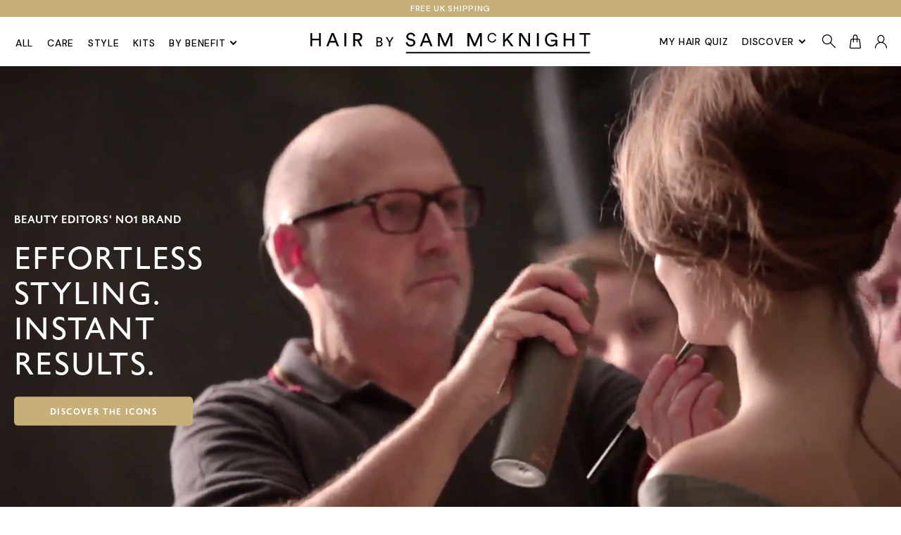

--- FILE ---
content_type: text/html; charset=utf-8
request_url: https://sammcknight.com/?utm_source=google&utm_medium=paid&utm_campaign=16517739006&utm_content=134012988213&utm_term=sam%20mcknight&gadid=589140800384&gclid=Cj0KCQiA2-2eBhClARIsAGLQ2RmZbJ4VogVbZNMVJquQKIx8EnRjqZM_nIv60Cksz94sN4EULs-AhhEaAgdREALw_wcB
body_size: 39339
content:
<!doctype html>
<html class="no-js" lang="en">
  <head>
	<script src="//sammcknight.com/cdn/shop/files/pandectes-rules.js?v=16909023059777281931"></script>
	
    <!-- Google Tag Manager -->
<script>(function(w,d,s,l,i){w[l]=w[l]||[];w[l].push({'gtm.start':
new Date().getTime(),event:'gtm.js'});var f=d.getElementsByTagName(s)[0],
j=d.createElement(s),dl=l!='dataLayer'?'&l='+l:'';j.async=true;j.src=
'https://www.googletagmanager.com/gtm.js?id='+i+dl;f.parentNode.insertBefore(j,f);
})(window,document,'script','dataLayer','GTM-TC6TDRX6');</script>
<!-- End Google Tag Manager -->
	
		
	
<link rel='preconnect dns-prefetch' href='https://api.config-security.com/' crossorigin />
<link rel='preconnect dns-prefetch' href='https://conf.config-security.com/' crossorigin />
<link rel='preconnect dns-prefetch' href='https://whale.camera/' crossorigin />
<script>
/* >> TriplePixel :: start*/
window.TriplePixelData={TripleName:"sam-mcknight.myshopify.com",ver:"2.12",plat:"SHOPIFY",isHeadless:false},function(W,H,A,L,E,_,B,N){function O(U,T,P,H,R){void 0===R&&(R=!1),H=new XMLHttpRequest,P?(H.open("POST",U,!0),H.setRequestHeader("Content-Type","text/plain")):H.open("GET",U,!0),H.send(JSON.stringify(P||{})),H.onreadystatechange=function(){4===H.readyState&&200===H.status?(R=H.responseText,U.includes(".txt")?eval(R):P||(N[B]=R)):(299<H.status||H.status<200)&&T&&!R&&(R=!0,O(U,T-1,P))}}if(N=window,!N[H+"sn"]){N[H+"sn"]=1,L=function(){return Date.now().toString(36)+"_"+Math.random().toString(36)};try{A.setItem(H,1+(0|A.getItem(H)||0)),(E=JSON.parse(A.getItem(H+"U")||"[]")).push({u:location.href,r:document.referrer,t:Date.now(),id:L()}),A.setItem(H+"U",JSON.stringify(E))}catch(e){}var i,m,p;A.getItem('"!nC`')||(_=A,A=N,A[H]||(E=A[H]=function(t,e,a){return void 0===a&&(a=[]),"State"==t?E.s:(W=L(),(E._q=E._q||[]).push([W,t,e].concat(a)),W)},E.s="Installed",E._q=[],E.ch=W,B="configSecurityConfModel",N[B]=1,O("https://conf.config-security.com/model",5),i=L(),m=A[atob("c2NyZWVu")],_.setItem("di_pmt_wt",i),p={id:i,action:"profile",avatar:_.getItem("auth-security_rand_salt_"),time:m[atob("d2lkdGg=")]+":"+m[atob("aGVpZ2h0")],host:A.TriplePixelData.TripleName,plat:A.TriplePixelData.plat,url:window.location.href,ref:document.referrer,ver:A.TriplePixelData.ver},O("https://api.config-security.com/event",5,p),O("https://whale.camera/live/dot.txt",5)))}}("","TriplePixel",localStorage);
/* << TriplePixel :: end*/
</script>
    <!--START Lightbox Javascript-->
    <script
      async
      type='text/javascript'
      src='https://www.lightboxcdn.com/vendor/60f05b77-7620-489b-bbe2-3e6f219c7f9c/lightbox_inline.js'></script>
    <!--END Lightbox Javascript-->
    
    
    

    <meta charset="utf-8">
    <meta http-equiv="X-UA-Compatible" content="IE=edge">
    <meta name="viewport" content="width=device-width,initial-scale=1">
    <meta name="theme-color" content="">
    <link rel="canonical" href="https://sammcknight.com/">
    <link
      rel="preconnect"
      href="https://cdn.shopify.com"
      crossorigin>

    <link rel="preconnect" href="https://fonts.googleapis.com">
    <link
      rel="preconnect"
      href="https://fonts.gstatic.com"
      crossorigin>
    <link href="https://fonts.googleapis.com/css2?family=DM+Sans:wght@400;500;700&display=swap" rel="stylesheet">

    <link rel="stylesheet" href="https://use.typekit.net/ynu2crs.css"><link
        rel="icon"
        type="image/png"
        href="//sammcknight.com/cdn/shop/files/android-icon-144x144.png?crop=center&height=32&v=1655116817&width=32"><link
        rel="preconnect"
        href="https://fonts.shopifycdn.com"
        crossorigin><title>
      Hair by Sam McKnight | Hair Care &amp; Styling Products
</title>

    
      <meta name="description" content="The UK&#39;s Most Talked About Hair Brand 2024. Founded by legendary hair stylist, Sam McKnight. High-performance hair care and styling products with free UK delivery">
    

    

<meta property="og:site_name" content="Hair by Sam McKnight">
<meta property="og:url" content="https://sammcknight.com/">
<meta property="og:title" content="Hair by Sam McKnight | Hair Care &amp; Styling Products">
<meta property="og:type" content="website">
<meta property="og:description" content="The UK&#39;s Most Talked About Hair Brand 2024. Founded by legendary hair stylist, Sam McKnight. High-performance hair care and styling products with free UK delivery"><meta property="og:image" content="http://sammcknight.com/cdn/shop/files/Logo.webp?height=628&pad_color=fff&v=1663705898&width=1200">
  <meta property="og:image:secure_url" content="https://sammcknight.com/cdn/shop/files/Logo.webp?height=628&pad_color=fff&v=1663705898&width=1200">
  <meta property="og:image:width" content="1200">
  <meta property="og:image:height" content="628"><meta name="twitter:site" content="@sammcknight1"><meta name="twitter:card" content="summary_large_image">
<meta name="twitter:title" content="Hair by Sam McKnight | Hair Care &amp; Styling Products">
<meta name="twitter:description" content="The UK&#39;s Most Talked About Hair Brand 2024. Founded by legendary hair stylist, Sam McKnight. High-performance hair care and styling products with free UK delivery">

<script>window.performance && window.performance.mark && window.performance.mark('shopify.content_for_header.start');</script><meta name="facebook-domain-verification" content="rj3a4yn6yqfnmcu8kyhg92mcn12o6z">
<meta name="google-site-verification" content="xRlrfmTZ3MEqB2u96poWwhd6mM1aJkP0dDqmNTn-Xbk">
<meta name="google-site-verification" content="8rRWUWFN5VQop_zz-dLNf4ppapu8jIEWKRXQ8eMgzAg">
<meta name="google-site-verification" content="1HHlY3bqnFfd6CYazqmQoMdvjh-iMSPgSHSP2gAZiF8">
<meta name="google-site-verification" content="tnEvXnbk_fhTfZPAMTOExu6AyE1pVJB2zczde9-Hsfk">
<meta id="shopify-digital-wallet" name="shopify-digital-wallet" content="/23182001/digital_wallets/dialog">
<meta name="shopify-requires-components" content="true" product-ids="7519734890585,7736067063897,15120707813750">
<meta name="shopify-checkout-api-token" content="0b85869004411121c7a061f4e2c277c5">
<meta id="in-context-paypal-metadata" data-shop-id="23182001" data-venmo-supported="false" data-environment="production" data-locale="en_US" data-paypal-v4="true" data-currency="GBP">
<link rel="alternate" hreflang="x-default" href="https://sammcknight.com/">
<link rel="alternate" hreflang="en" href="https://sammcknight.com/">
<link rel="alternate" hreflang="en-JE" href="https://sammcknight.com/en-je">
<script async="async" src="/checkouts/internal/preloads.js?locale=en-GB"></script>
<link rel="preconnect" href="https://shop.app" crossorigin="anonymous">
<script async="async" src="https://shop.app/checkouts/internal/preloads.js?locale=en-GB&shop_id=23182001" crossorigin="anonymous"></script>
<script id="apple-pay-shop-capabilities" type="application/json">{"shopId":23182001,"countryCode":"GB","currencyCode":"GBP","merchantCapabilities":["supports3DS"],"merchantId":"gid:\/\/shopify\/Shop\/23182001","merchantName":"Hair by Sam McKnight","requiredBillingContactFields":["postalAddress","email","phone"],"requiredShippingContactFields":["postalAddress","email","phone"],"shippingType":"shipping","supportedNetworks":["visa","maestro","masterCard","amex","discover","elo"],"total":{"type":"pending","label":"Hair by Sam McKnight","amount":"1.00"},"shopifyPaymentsEnabled":true,"supportsSubscriptions":true}</script>
<script id="shopify-features" type="application/json">{"accessToken":"0b85869004411121c7a061f4e2c277c5","betas":["rich-media-storefront-analytics"],"domain":"sammcknight.com","predictiveSearch":true,"shopId":23182001,"locale":"en"}</script>
<script>var Shopify = Shopify || {};
Shopify.shop = "sam-mcknight.myshopify.com";
Shopify.locale = "en";
Shopify.currency = {"active":"GBP","rate":"1.0"};
Shopify.country = "GB";
Shopify.theme = {"name":"Evergreen - Jan 26","id":189659119990,"schema_name":"HBSM","schema_version":"4.13.22","theme_store_id":null,"role":"main"};
Shopify.theme.handle = "null";
Shopify.theme.style = {"id":null,"handle":null};
Shopify.cdnHost = "sammcknight.com/cdn";
Shopify.routes = Shopify.routes || {};
Shopify.routes.root = "/";</script>
<script type="module">!function(o){(o.Shopify=o.Shopify||{}).modules=!0}(window);</script>
<script>!function(o){function n(){var o=[];function n(){o.push(Array.prototype.slice.apply(arguments))}return n.q=o,n}var t=o.Shopify=o.Shopify||{};t.loadFeatures=n(),t.autoloadFeatures=n()}(window);</script>
<script>
  window.ShopifyPay = window.ShopifyPay || {};
  window.ShopifyPay.apiHost = "shop.app\/pay";
  window.ShopifyPay.redirectState = null;
</script>
<script id="shop-js-analytics" type="application/json">{"pageType":"index"}</script>
<script defer="defer" async type="module" src="//sammcknight.com/cdn/shopifycloud/shop-js/modules/v2/client.init-shop-cart-sync_BT-GjEfc.en.esm.js"></script>
<script defer="defer" async type="module" src="//sammcknight.com/cdn/shopifycloud/shop-js/modules/v2/chunk.common_D58fp_Oc.esm.js"></script>
<script defer="defer" async type="module" src="//sammcknight.com/cdn/shopifycloud/shop-js/modules/v2/chunk.modal_xMitdFEc.esm.js"></script>
<script type="module">
  await import("//sammcknight.com/cdn/shopifycloud/shop-js/modules/v2/client.init-shop-cart-sync_BT-GjEfc.en.esm.js");
await import("//sammcknight.com/cdn/shopifycloud/shop-js/modules/v2/chunk.common_D58fp_Oc.esm.js");
await import("//sammcknight.com/cdn/shopifycloud/shop-js/modules/v2/chunk.modal_xMitdFEc.esm.js");

  window.Shopify.SignInWithShop?.initShopCartSync?.({"fedCMEnabled":true,"windoidEnabled":true});

</script>
<script>
  window.Shopify = window.Shopify || {};
  if (!window.Shopify.featureAssets) window.Shopify.featureAssets = {};
  window.Shopify.featureAssets['shop-js'] = {"shop-cart-sync":["modules/v2/client.shop-cart-sync_DZOKe7Ll.en.esm.js","modules/v2/chunk.common_D58fp_Oc.esm.js","modules/v2/chunk.modal_xMitdFEc.esm.js"],"init-fed-cm":["modules/v2/client.init-fed-cm_B6oLuCjv.en.esm.js","modules/v2/chunk.common_D58fp_Oc.esm.js","modules/v2/chunk.modal_xMitdFEc.esm.js"],"shop-cash-offers":["modules/v2/client.shop-cash-offers_D2sdYoxE.en.esm.js","modules/v2/chunk.common_D58fp_Oc.esm.js","modules/v2/chunk.modal_xMitdFEc.esm.js"],"shop-login-button":["modules/v2/client.shop-login-button_QeVjl5Y3.en.esm.js","modules/v2/chunk.common_D58fp_Oc.esm.js","modules/v2/chunk.modal_xMitdFEc.esm.js"],"pay-button":["modules/v2/client.pay-button_DXTOsIq6.en.esm.js","modules/v2/chunk.common_D58fp_Oc.esm.js","modules/v2/chunk.modal_xMitdFEc.esm.js"],"shop-button":["modules/v2/client.shop-button_DQZHx9pm.en.esm.js","modules/v2/chunk.common_D58fp_Oc.esm.js","modules/v2/chunk.modal_xMitdFEc.esm.js"],"avatar":["modules/v2/client.avatar_BTnouDA3.en.esm.js"],"init-windoid":["modules/v2/client.init-windoid_CR1B-cfM.en.esm.js","modules/v2/chunk.common_D58fp_Oc.esm.js","modules/v2/chunk.modal_xMitdFEc.esm.js"],"init-shop-for-new-customer-accounts":["modules/v2/client.init-shop-for-new-customer-accounts_C_vY_xzh.en.esm.js","modules/v2/client.shop-login-button_QeVjl5Y3.en.esm.js","modules/v2/chunk.common_D58fp_Oc.esm.js","modules/v2/chunk.modal_xMitdFEc.esm.js"],"init-shop-email-lookup-coordinator":["modules/v2/client.init-shop-email-lookup-coordinator_BI7n9ZSv.en.esm.js","modules/v2/chunk.common_D58fp_Oc.esm.js","modules/v2/chunk.modal_xMitdFEc.esm.js"],"init-shop-cart-sync":["modules/v2/client.init-shop-cart-sync_BT-GjEfc.en.esm.js","modules/v2/chunk.common_D58fp_Oc.esm.js","modules/v2/chunk.modal_xMitdFEc.esm.js"],"shop-toast-manager":["modules/v2/client.shop-toast-manager_DiYdP3xc.en.esm.js","modules/v2/chunk.common_D58fp_Oc.esm.js","modules/v2/chunk.modal_xMitdFEc.esm.js"],"init-customer-accounts":["modules/v2/client.init-customer-accounts_D9ZNqS-Q.en.esm.js","modules/v2/client.shop-login-button_QeVjl5Y3.en.esm.js","modules/v2/chunk.common_D58fp_Oc.esm.js","modules/v2/chunk.modal_xMitdFEc.esm.js"],"init-customer-accounts-sign-up":["modules/v2/client.init-customer-accounts-sign-up_iGw4briv.en.esm.js","modules/v2/client.shop-login-button_QeVjl5Y3.en.esm.js","modules/v2/chunk.common_D58fp_Oc.esm.js","modules/v2/chunk.modal_xMitdFEc.esm.js"],"shop-follow-button":["modules/v2/client.shop-follow-button_CqMgW2wH.en.esm.js","modules/v2/chunk.common_D58fp_Oc.esm.js","modules/v2/chunk.modal_xMitdFEc.esm.js"],"checkout-modal":["modules/v2/client.checkout-modal_xHeaAweL.en.esm.js","modules/v2/chunk.common_D58fp_Oc.esm.js","modules/v2/chunk.modal_xMitdFEc.esm.js"],"shop-login":["modules/v2/client.shop-login_D91U-Q7h.en.esm.js","modules/v2/chunk.common_D58fp_Oc.esm.js","modules/v2/chunk.modal_xMitdFEc.esm.js"],"lead-capture":["modules/v2/client.lead-capture_BJmE1dJe.en.esm.js","modules/v2/chunk.common_D58fp_Oc.esm.js","modules/v2/chunk.modal_xMitdFEc.esm.js"],"payment-terms":["modules/v2/client.payment-terms_Ci9AEqFq.en.esm.js","modules/v2/chunk.common_D58fp_Oc.esm.js","modules/v2/chunk.modal_xMitdFEc.esm.js"]};
</script>
<script>(function() {
  var isLoaded = false;
  function asyncLoad() {
    if (isLoaded) return;
    isLoaded = true;
    var urls = ["https:\/\/zegsuapps.com\/shopify\/tiktok-feed\/widget?version=1.0.0\u0026shop=sam-mcknight.myshopify.com\u0026token=0\u0026shop=sam-mcknight.myshopify.com","https:\/\/scripts.juniphq.com\/v1\/junip_shopify.js?shop=sam-mcknight.myshopify.com","https:\/\/static.rechargecdn.com\/assets\/js\/widget.min.js?shop=sam-mcknight.myshopify.com","https:\/\/cdn.nfcube.com\/instafeed-12dc1cbd03b608d3149701d304703537.js?shop=sam-mcknight.myshopify.com","https:\/\/ecom-app.rakutenadvertising.io\/rakuten_advertising.js?shop=sam-mcknight.myshopify.com","https:\/\/tag.rmp.rakuten.com\/126855.ct.js?shop=sam-mcknight.myshopify.com","\/\/backinstock.useamp.com\/widget\/60578_1767158546.js?category=bis\u0026v=6\u0026shop=sam-mcknight.myshopify.com"];
    for (var i = 0; i < urls.length; i++) {
      var s = document.createElement('script');
      s.type = 'text/javascript';
      s.async = true;
      s.src = urls[i];
      var x = document.getElementsByTagName('script')[0];
      x.parentNode.insertBefore(s, x);
    }
  };
  if(window.attachEvent) {
    window.attachEvent('onload', asyncLoad);
  } else {
    window.addEventListener('load', asyncLoad, false);
  }
})();</script>
<script id="__st">var __st={"a":23182001,"offset":0,"reqid":"536d4150-9e48-498e-91d3-77e77334edfd-1769188473","pageurl":"sammcknight.com\/?utm_source=google\u0026utm_medium=paid\u0026utm_campaign=16517739006\u0026utm_content=134012988213\u0026utm_term=sam%20mcknight\u0026gadid=589140800384\u0026gclid=Cj0KCQiA2-2eBhClARIsAGLQ2RmZbJ4VogVbZNMVJquQKIx8EnRjqZM_nIv60Cksz94sN4EULs-AhhEaAgdREALw_wcB","u":"84bbe00e9813","p":"home"};</script>
<script>window.ShopifyPaypalV4VisibilityTracking = true;</script>
<script id="captcha-bootstrap">!function(){'use strict';const t='contact',e='account',n='new_comment',o=[[t,t],['blogs',n],['comments',n],[t,'customer']],c=[[e,'customer_login'],[e,'guest_login'],[e,'recover_customer_password'],[e,'create_customer']],r=t=>t.map((([t,e])=>`form[action*='/${t}']:not([data-nocaptcha='true']) input[name='form_type'][value='${e}']`)).join(','),a=t=>()=>t?[...document.querySelectorAll(t)].map((t=>t.form)):[];function s(){const t=[...o],e=r(t);return a(e)}const i='password',u='form_key',d=['recaptcha-v3-token','g-recaptcha-response','h-captcha-response',i],f=()=>{try{return window.sessionStorage}catch{return}},m='__shopify_v',_=t=>t.elements[u];function p(t,e,n=!1){try{const o=window.sessionStorage,c=JSON.parse(o.getItem(e)),{data:r}=function(t){const{data:e,action:n}=t;return t[m]||n?{data:e,action:n}:{data:t,action:n}}(c);for(const[e,n]of Object.entries(r))t.elements[e]&&(t.elements[e].value=n);n&&o.removeItem(e)}catch(o){console.error('form repopulation failed',{error:o})}}const l='form_type',E='cptcha';function T(t){t.dataset[E]=!0}const w=window,h=w.document,L='Shopify',v='ce_forms',y='captcha';let A=!1;((t,e)=>{const n=(g='f06e6c50-85a8-45c8-87d0-21a2b65856fe',I='https://cdn.shopify.com/shopifycloud/storefront-forms-hcaptcha/ce_storefront_forms_captcha_hcaptcha.v1.5.2.iife.js',D={infoText:'Protected by hCaptcha',privacyText:'Privacy',termsText:'Terms'},(t,e,n)=>{const o=w[L][v],c=o.bindForm;if(c)return c(t,g,e,D).then(n);var r;o.q.push([[t,g,e,D],n]),r=I,A||(h.body.append(Object.assign(h.createElement('script'),{id:'captcha-provider',async:!0,src:r})),A=!0)});var g,I,D;w[L]=w[L]||{},w[L][v]=w[L][v]||{},w[L][v].q=[],w[L][y]=w[L][y]||{},w[L][y].protect=function(t,e){n(t,void 0,e),T(t)},Object.freeze(w[L][y]),function(t,e,n,w,h,L){const[v,y,A,g]=function(t,e,n){const i=e?o:[],u=t?c:[],d=[...i,...u],f=r(d),m=r(i),_=r(d.filter((([t,e])=>n.includes(e))));return[a(f),a(m),a(_),s()]}(w,h,L),I=t=>{const e=t.target;return e instanceof HTMLFormElement?e:e&&e.form},D=t=>v().includes(t);t.addEventListener('submit',(t=>{const e=I(t);if(!e)return;const n=D(e)&&!e.dataset.hcaptchaBound&&!e.dataset.recaptchaBound,o=_(e),c=g().includes(e)&&(!o||!o.value);(n||c)&&t.preventDefault(),c&&!n&&(function(t){try{if(!f())return;!function(t){const e=f();if(!e)return;const n=_(t);if(!n)return;const o=n.value;o&&e.removeItem(o)}(t);const e=Array.from(Array(32),(()=>Math.random().toString(36)[2])).join('');!function(t,e){_(t)||t.append(Object.assign(document.createElement('input'),{type:'hidden',name:u})),t.elements[u].value=e}(t,e),function(t,e){const n=f();if(!n)return;const o=[...t.querySelectorAll(`input[type='${i}']`)].map((({name:t})=>t)),c=[...d,...o],r={};for(const[a,s]of new FormData(t).entries())c.includes(a)||(r[a]=s);n.setItem(e,JSON.stringify({[m]:1,action:t.action,data:r}))}(t,e)}catch(e){console.error('failed to persist form',e)}}(e),e.submit())}));const S=(t,e)=>{t&&!t.dataset[E]&&(n(t,e.some((e=>e===t))),T(t))};for(const o of['focusin','change'])t.addEventListener(o,(t=>{const e=I(t);D(e)&&S(e,y())}));const B=e.get('form_key'),M=e.get(l),P=B&&M;t.addEventListener('DOMContentLoaded',(()=>{const t=y();if(P)for(const e of t)e.elements[l].value===M&&p(e,B);[...new Set([...A(),...v().filter((t=>'true'===t.dataset.shopifyCaptcha))])].forEach((e=>S(e,t)))}))}(h,new URLSearchParams(w.location.search),n,t,e,['guest_login'])})(!0,!0)}();</script>
<script integrity="sha256-4kQ18oKyAcykRKYeNunJcIwy7WH5gtpwJnB7kiuLZ1E=" data-source-attribution="shopify.loadfeatures" defer="defer" src="//sammcknight.com/cdn/shopifycloud/storefront/assets/storefront/load_feature-a0a9edcb.js" crossorigin="anonymous"></script>
<script crossorigin="anonymous" defer="defer" src="//sammcknight.com/cdn/shopifycloud/storefront/assets/shopify_pay/storefront-65b4c6d7.js?v=20250812"></script>
<script data-source-attribution="shopify.dynamic_checkout.dynamic.init">var Shopify=Shopify||{};Shopify.PaymentButton=Shopify.PaymentButton||{isStorefrontPortableWallets:!0,init:function(){window.Shopify.PaymentButton.init=function(){};var t=document.createElement("script");t.src="https://sammcknight.com/cdn/shopifycloud/portable-wallets/latest/portable-wallets.en.js",t.type="module",document.head.appendChild(t)}};
</script>
<script data-source-attribution="shopify.dynamic_checkout.buyer_consent">
  function portableWalletsHideBuyerConsent(e){var t=document.getElementById("shopify-buyer-consent"),n=document.getElementById("shopify-subscription-policy-button");t&&n&&(t.classList.add("hidden"),t.setAttribute("aria-hidden","true"),n.removeEventListener("click",e))}function portableWalletsShowBuyerConsent(e){var t=document.getElementById("shopify-buyer-consent"),n=document.getElementById("shopify-subscription-policy-button");t&&n&&(t.classList.remove("hidden"),t.removeAttribute("aria-hidden"),n.addEventListener("click",e))}window.Shopify?.PaymentButton&&(window.Shopify.PaymentButton.hideBuyerConsent=portableWalletsHideBuyerConsent,window.Shopify.PaymentButton.showBuyerConsent=portableWalletsShowBuyerConsent);
</script>
<script data-source-attribution="shopify.dynamic_checkout.cart.bootstrap">document.addEventListener("DOMContentLoaded",(function(){function t(){return document.querySelector("shopify-accelerated-checkout-cart, shopify-accelerated-checkout")}if(t())Shopify.PaymentButton.init();else{new MutationObserver((function(e,n){t()&&(Shopify.PaymentButton.init(),n.disconnect())})).observe(document.body,{childList:!0,subtree:!0})}}));
</script>
<link id="shopify-accelerated-checkout-styles" rel="stylesheet" media="screen" href="https://sammcknight.com/cdn/shopifycloud/portable-wallets/latest/accelerated-checkout-backwards-compat.css" crossorigin="anonymous">
<style id="shopify-accelerated-checkout-cart">
        #shopify-buyer-consent {
  margin-top: 1em;
  display: inline-block;
  width: 100%;
}

#shopify-buyer-consent.hidden {
  display: none;
}

#shopify-subscription-policy-button {
  background: none;
  border: none;
  padding: 0;
  text-decoration: underline;
  font-size: inherit;
  cursor: pointer;
}

#shopify-subscription-policy-button::before {
  box-shadow: none;
}

      </style>
<script id="sections-script" data-sections="footer" defer="defer" src="//sammcknight.com/cdn/shop/t/134/compiled_assets/scripts.js?v=13382"></script>
<script>window.performance && window.performance.mark && window.performance.mark('shopify.content_for_header.end');</script>

    
    <style data-shopify>
    @font-face {
  font-family: Assistant;
  font-weight: 400;
  font-style: normal;
  font-display: swap;
  src: url("//sammcknight.com/cdn/fonts/assistant/assistant_n4.9120912a469cad1cc292572851508ca49d12e768.woff2") format("woff2"),
       url("//sammcknight.com/cdn/fonts/assistant/assistant_n4.6e9875ce64e0fefcd3f4446b7ec9036b3ddd2985.woff") format("woff");
}

    @font-face {
  font-family: Assistant;
  font-weight: 700;
  font-style: normal;
  font-display: swap;
  src: url("//sammcknight.com/cdn/fonts/assistant/assistant_n7.bf44452348ec8b8efa3aa3068825305886b1c83c.woff2") format("woff2"),
       url("//sammcknight.com/cdn/fonts/assistant/assistant_n7.0c887fee83f6b3bda822f1150b912c72da0f7b64.woff") format("woff");
}

    
    
    @font-face {
  font-family: Assistant;
  font-weight: 400;
  font-style: normal;
  font-display: swap;
  src: url("//sammcknight.com/cdn/fonts/assistant/assistant_n4.9120912a469cad1cc292572851508ca49d12e768.woff2") format("woff2"),
       url("//sammcknight.com/cdn/fonts/assistant/assistant_n4.6e9875ce64e0fefcd3f4446b7ec9036b3ddd2985.woff") format("woff");
}


    :root {
      --font-body-family: Assistant, sans-serif;
      --font-body-style: normal;
      --font-body-weight: 400;

      --font-heading-family: Assistant, sans-serif;
      --font-heading-style: normal;
      --font-heading-weight: 400;

      --font-body-scale: 1.25;
      --font-heading-scale: 1.0;

      --color-base-text: 18, 18, 18;
      --color-shadow: 18, 18, 18;
      --color-base-background-1: 255, 255, 255;
      --color-base-background-2: 243, 243, 243;
      --color-base-solid-button-labels: 255, 255, 255;
      --color-base-outline-button-labels: 198, 175, 120;
      --color-base-accent-1: 198, 175, 120;
      --color-base-accent-2: 232, 191, 212;
      --payment-terms-background-color: #FFFFFF;

      --gradient-base-background-1: #FFFFFF;
      --gradient-base-background-2: #F3F3F3;
      --gradient-base-accent-1: #c6af78;
      --gradient-base-accent-2: #e8bfd4;

      --media-padding: px;
      --media-border-opacity: 0.05;
      --media-border-width: 1px;
      --media-radius: 0px;
      --media-shadow-opacity: 0.0;
      --media-shadow-horizontal-offset: 0px;
      --media-shadow-vertical-offset: 0px;
      --media-shadow-blur-radius: 0px;

      --page-width: 120rem;
      --page-width-margin: 0rem;

      --card-image-padding: 0.0rem;
      --card-corner-radius: 0.0rem;
      --card-text-alignment: left;
      --card-border-width: 0.0rem;
      --card-border-opacity: 0.0;
      --card-shadow-opacity: 0.1;
      --card-shadow-horizontal-offset: 0.0rem;
      --card-shadow-vertical-offset: 0.0rem;
      --card-shadow-blur-radius: 0.0rem;

      --badge-corner-radius: 4.0rem;

      --popup-border-width: 1px;
      --popup-border-opacity: 0.1;
      --popup-corner-radius: 0px;
      --popup-shadow-opacity: 0.0;
      --popup-shadow-horizontal-offset: 0px;
      --popup-shadow-vertical-offset: 0px;
      --popup-shadow-blur-radius: 0px;

      --drawer-border-width: 1px;
      --drawer-border-opacity: 0.1;
      --drawer-shadow-opacity: 0.0;
      --drawer-shadow-horizontal-offset: 0px;
      --drawer-shadow-vertical-offset: 0px;
      --drawer-shadow-blur-radius: 0px;

      --spacing-sections-desktop: 0px;
      --spacing-sections-mobile: 0px;

      --grid-desktop-vertical-spacing: 8px;
      --grid-desktop-horizontal-spacing: 8px;
      --grid-mobile-vertical-spacing: 4px;
      --grid-mobile-horizontal-spacing: 4px;

      --text-boxes-border-opacity: 0.0;
      --text-boxes-border-width: 0px;
      --text-boxes-radius: 0px;
      --text-boxes-shadow-opacity: 0.0;
      --text-boxes-shadow-horizontal-offset: 0px;
      --text-boxes-shadow-vertical-offset: 0px;
      --text-boxes-shadow-blur-radius: 0px;

      --buttons-radius: 0px;
      --buttons-radius-outset: 0px;
      --buttons-border-width: 1px;
      --buttons-border-opacity: 1.0;
      --buttons-shadow-opacity: 0.0;
      --buttons-shadow-horizontal-offset: 0px;
      --buttons-shadow-vertical-offset: 0px;
      --buttons-shadow-blur-radius: 0px;
      --buttons-border-offset: 0px;

      --inputs-radius: 0px;
      --inputs-border-width: 1px;
      --inputs-border-opacity: 0.55;
      --inputs-shadow-opacity: 0.0;
      --inputs-shadow-horizontal-offset: 0px;
      --inputs-margin-offset: 0px;
      --inputs-shadow-vertical-offset: 0px;
      --inputs-shadow-blur-radius: 0px;
      --inputs-radius-outset: 0px;

      --variant-pills-radius: 40px;
      --variant-pills-border-width: 1px;
      --variant-pills-border-opacity: 0.55;
      --variant-pills-shadow-opacity: 0.0;
      --variant-pills-shadow-horizontal-offset: 0px;
      --variant-pills-shadow-vertical-offset: 0px;
      --variant-pills-shadow-blur-radius: 0px;
    }

    *,
    *::before,
    *::after {
      box-sizing: inherit;
    }

    html {
      box-sizing: border-box;
      font-size: calc(var(--font-body-scale) * 62.5%);
      height: 100%;
    }

    body {
      display: grid;
      grid-template-rows: auto auto 1fr auto;
      grid-template-columns: 100%;
      min-height: 100%;
      margin: 0;
      font-size: 1.5rem;
      letter-spacing: 0.06rem;
      line-height: calc(1 + 0.8 / var(--font-body-scale));
      font-family: var(--font-body-family);
      font-style: var(--font-body-style);
      font-weight: var(--font-body-weight);
    }

    @media screen and (min-width: 750px) {
      body {
        font-size: 1.6rem;
      }
    }
  </style>

    <link href="//sammcknight.com/cdn/shop/t/134/assets/theme.min.css?v=113667923830261211441766401666" rel="stylesheet" type="text/css" media="all" />
    <link href="//sammcknight.com/cdn/shop/t/134/assets/custom.css?v=3663639969740567731766401666" rel="stylesheet" type="text/css" media="all" />
    <link href="//sammcknight.com/cdn/shop/t/134/assets/animations.css?v=3701976450108939911766401666" rel="stylesheet" type="text/css" media="all" />
    <link href="//sammcknight.com/cdn/shop/t/134/assets/pinchzoomer.min.css?v=130454772571896304721766401666" rel="stylesheet" type="text/css" media="all" />
<link
        rel="preload"
        as="font"
        href="//sammcknight.com/cdn/fonts/assistant/assistant_n4.9120912a469cad1cc292572851508ca49d12e768.woff2"
        type="font/woff2"
        crossorigin><link
        rel="preload"
        as="font"
        href="//sammcknight.com/cdn/fonts/assistant/assistant_n4.9120912a469cad1cc292572851508ca49d12e768.woff2"
        type="font/woff2"
        crossorigin><script>
      document.documentElement.className = document.documentElement.className.replace('no-js', 'js');
      if (Shopify.designMode) {
        document.documentElement.classList.add('shopify-design-mode');
      }
    </script>
    <!-- Google tag (gtag.js) -->
    <script async src="https://www.googletagmanager.com/gtag/js?id=G-ZJ7ENY6S9T"></script>





<script type="text/javascript">
window.dataLayer = window.dataLayer || [];

window.appStart = function(){
  window.productPageHandle = function(){

    var productName = "";
    var productId = "";
    var productPrice = "";
    var productBrand = "";
    var productCollection = "";
    var productType = "";
    var productSku = "";
    var productVariantId = "";
    var productVariantTitle = "";

    window.dataLayer.push({
      event: "productDetail",
      productId: productId,
      productName: productName,
      productPrice: productPrice,
      productBrand: productBrand,
      productCategory: productCollection,
      productType: productType,
      productSku: productSku,
      productVariantId: productVariantId,
      productVariantTitle: productVariantTitle,
      currency: "GBP",
    });
  };

  window.allPageHandle = function(){
    window.dataLayer.push({
      event: "customerInfo",
      contentGroup: "index",
      
        userType: "visitor",
      
    });
  };
  allPageHandle();

  

}
appStart();
</script>
  <!-- BEGIN app block: shopify://apps/pandectes-gdpr/blocks/banner/58c0baa2-6cc1-480c-9ea6-38d6d559556a -->
  
    
      <!-- TCF is active, scripts are loaded above -->
      
        <script>
          if (!window.PandectesRulesSettings) {
            window.PandectesRulesSettings = {"store":{"id":23182001,"adminMode":false,"headless":false,"storefrontRootDomain":"","checkoutRootDomain":"","storefrontAccessToken":""},"banner":{"revokableTrigger":false,"cookiesBlockedByDefault":"0","hybridStrict":false,"isActive":true},"geolocation":{"brOnly":false,"caOnly":false,"chOnly":false,"euOnly":false,"jpOnly":false,"thOnly":false,"zaOnly":false,"canadaOnly":false,"globalVisibility":true},"blocker":{"isActive":false,"googleConsentMode":{"isActive":true,"id":"","analyticsId":"","adwordsId":"","adStorageCategory":4,"analyticsStorageCategory":2,"functionalityStorageCategory":1,"personalizationStorageCategory":1,"securityStorageCategory":0,"customEvent":false,"redactData":true,"urlPassthrough":false,"dataLayerProperty":"dataLayer","waitForUpdate":2000,"useNativeChannel":true},"facebookPixel":{"isActive":false,"id":"","ldu":false},"microsoft":{},"clarity":{},"rakuten":{"isActive":false,"cmp":false,"ccpa":false},"gpcIsActive":false,"klaviyoIsActive":false,"defaultBlocked":0,"patterns":{"whiteList":[],"blackList":{"1":[],"2":[],"4":[],"8":[]},"iframesWhiteList":[],"iframesBlackList":{"1":[],"2":[],"4":[],"8":[]},"beaconsWhiteList":[],"beaconsBlackList":{"1":[],"2":[],"4":[],"8":[]}}}};
            const rulesScript = document.createElement('script');
            window.PandectesRulesSettings.auto = true;
            rulesScript.src = "https://cdn.shopify.com/extensions/019be439-d987-77f1-acec-51375980d6df/gdpr-241/assets/pandectes-rules.js";
            const firstChild = document.head.firstChild;
            document.head.insertBefore(rulesScript, firstChild);
          }
        </script>
      
      <script>
        
          window.PandectesSettings = {"store":{"id":23182001,"plan":"plus","theme":"The Fragrance launch","primaryLocale":"en","adminMode":false,"headless":false,"storefrontRootDomain":"","checkoutRootDomain":"","storefrontAccessToken":""},"tsPublished":1756759776,"declaration":{"showPurpose":false,"showProvider":false,"declIntroText":"We use cookies to optimize website functionality, analyze the performance, and provide personalized experience to you. Some cookies are essential to make the website operate and function correctly. Those cookies cannot be disabled. In this window you can manage your preference of cookies.","showDateGenerated":true},"language":{"unpublished":[],"languageMode":"Single","fallbackLanguage":"en","languageDetection":"browser","languagesSupported":[]},"texts":{"managed":{"headerText":{"en":"We respect your privacy"},"consentText":{"en":"This website uses cookies and other technologies to ensure you get the best experience."},"linkText":{"en":"Learn more"},"imprintText":{"en":"Imprint"},"googleLinkText":{"en":"Google's Privacy Terms"},"allowButtonText":{"en":"Accept all"},"denyButtonText":{"en":"Decline"},"dismissButtonText":{"en":"Ok"},"leaveSiteButtonText":{"en":"Leave this site"},"preferencesButtonText":{"en":"Preferences"},"cookiePolicyText":{"en":"Cookie policy"},"preferencesPopupTitleText":{"en":"Manage consent preferences"},"preferencesPopupIntroText":{"en":"We use our own and 3rd party cookies to optimise website functionality, analyse the performance, and provide personalised experience to you. Some cookies are essential to make the website operate and function correctly. Those cookies cannot be disabled. In this window you can manage your preference of cookies."},"preferencesPopupSaveButtonText":{"en":"Save preferences"},"preferencesPopupCloseButtonText":{"en":"Close"},"preferencesPopupAcceptAllButtonText":{"en":"Accept all"},"preferencesPopupRejectAllButtonText":{"en":"Reject all"},"cookiesDetailsText":{"en":"Cookies details"},"preferencesPopupAlwaysAllowedText":{"en":"Always allowed"},"accessSectionParagraphText":{"en":"You have the right to request access to your data at any time."},"accessSectionTitleText":{"en":"Data portability"},"accessSectionAccountInfoActionText":{"en":"Personal data"},"accessSectionDownloadReportActionText":{"en":"Request export"},"accessSectionGDPRRequestsActionText":{"en":"Data subject requests"},"accessSectionOrdersRecordsActionText":{"en":"Orders"},"rectificationSectionParagraphText":{"en":"You have the right to request your data to be updated whenever you think it is appropriate."},"rectificationSectionTitleText":{"en":"Data Rectification"},"rectificationCommentPlaceholder":{"en":"Describe what you want to be updated"},"rectificationCommentValidationError":{"en":"Comment is required"},"rectificationSectionEditAccountActionText":{"en":"Request an update"},"erasureSectionTitleText":{"en":"Right to be forgotten"},"erasureSectionParagraphText":{"en":"You have the right to ask all your data to be erased. After that, you will no longer be able to access your account."},"erasureSectionRequestDeletionActionText":{"en":"Request personal data deletion"},"consentDate":{"en":"Consent date"},"consentId":{"en":"Consent ID"},"consentSectionChangeConsentActionText":{"en":"Change consent preference"},"consentSectionConsentedText":{"en":"You consented to the cookies policy of this website on"},"consentSectionNoConsentText":{"en":"You have not consented to the cookies policy of this website."},"consentSectionTitleText":{"en":"Your cookie consent"},"consentStatus":{"en":"Consent preference"},"confirmationFailureMessage":{"en":"Your request was not verified. Please try again and if problem persists, contact store owner for assistance"},"confirmationFailureTitle":{"en":"A problem occurred"},"confirmationSuccessMessage":{"en":"We will soon get back to you as to your request."},"confirmationSuccessTitle":{"en":"Your request is verified"},"guestsSupportEmailFailureMessage":{"en":"Your request was not submitted. Please try again and if problem persists, contact store owner for assistance."},"guestsSupportEmailFailureTitle":{"en":"A problem occurred"},"guestsSupportEmailPlaceholder":{"en":"E-mail address"},"guestsSupportEmailSuccessMessage":{"en":"If you are registered as a customer of this store, you will soon receive an email with instructions on how to proceed."},"guestsSupportEmailSuccessTitle":{"en":"Thank you for your request"},"guestsSupportEmailValidationError":{"en":"Email is not valid"},"guestsSupportInfoText":{"en":"Please login with your customer account to further proceed."},"submitButton":{"en":"Submit"},"submittingButton":{"en":"Submitting..."},"cancelButton":{"en":"Cancel"},"declIntroText":{"en":"We use cookies to optimize website functionality, analyze the performance, and provide personalized experience to you. Some cookies are essential to make the website operate and function correctly. Those cookies cannot be disabled. In this window you can manage your preference of cookies."},"declName":{"en":"Name"},"declPurpose":{"en":"Purpose"},"declType":{"en":"Type"},"declRetention":{"en":"Retention"},"declProvider":{"en":"Provider"},"declFirstParty":{"en":"First-party"},"declThirdParty":{"en":"Third-party"},"declSeconds":{"en":"seconds"},"declMinutes":{"en":"minutes"},"declHours":{"en":"hours"},"declDays":{"en":"days"},"declMonths":{"en":"months"},"declYears":{"en":"years"},"declSession":{"en":"Session"},"declDomain":{"en":"Domain"},"declPath":{"en":"Path"}},"categories":{"strictlyNecessaryCookiesTitleText":{"en":"Strictly necessary cookies"},"strictlyNecessaryCookiesDescriptionText":{"en":"These cookies are essential in order to enable you to move around the website and use its features, such as accessing secure areas of the website. The website cannot function properly without these cookies."},"functionalityCookiesTitleText":{"en":"Functional cookies"},"functionalityCookiesDescriptionText":{"en":"These cookies enable the site to provide enhanced functionality and personalisation. They may be set by us or by third party providers whose services we have added to our pages. If you do not allow these cookies then some or all of these services may not function properly."},"performanceCookiesTitleText":{"en":"Performance cookies"},"performanceCookiesDescriptionText":{"en":"These cookies enable us to monitor and improve the performance of our website. For example, they allow us to count visits, identify traffic sources and see which parts of the site are most popular."},"targetingCookiesTitleText":{"en":"Targeting cookies"},"targetingCookiesDescriptionText":{"en":"These cookies may be set through our site by our advertising partners. They may be used by those companies to build a profile of your interests and show you relevant adverts on other sites.    They do not store directly personal information, but are based on uniquely identifying your browser and internet device. If you do not allow these cookies, you will experience less targeted advertising."},"unclassifiedCookiesTitleText":{"en":"Unclassified cookies"},"unclassifiedCookiesDescriptionText":{"en":"Unclassified cookies are cookies that we are in the process of classifying, together with the providers of individual cookies."}},"auto":{}},"library":{"previewMode":false,"fadeInTimeout":0,"defaultBlocked":0,"showLink":true,"showImprintLink":false,"showGoogleLink":false,"enabled":true,"cookie":{"expiryDays":365,"secure":true,"domain":""},"dismissOnScroll":false,"dismissOnWindowClick":false,"dismissOnTimeout":false,"palette":{"popup":{"background":"#000000","backgroundForCalculations":{"a":1,"b":0,"g":0,"r":0},"text":"#FFFFFF"},"button":{"background":"#C6AF78","backgroundForCalculations":{"a":1,"b":120,"g":175,"r":198},"text":"#FFFFFF","textForCalculation":{"a":1,"b":255,"g":255,"r":255},"border":"transparent"}},"content":{"href":"https://sam-mcknight.myshopify.com/policies/privacy-policy","imprintHref":"/","close":"&#10005;","target":"","logo":""},"window":"<div role=\"dialog\" aria-label=\"{{header}}\" aria-describedby=\"cookieconsent:desc\" id=\"pandectes-banner\" class=\"cc-window-wrapper cc-popup-wrapper\"><div class=\"pd-cookie-banner-window cc-window {{classes}}\"><!--googleoff: all-->{{children}}<!--googleon: all--></div></div>","compliance":{"custom":"<div class=\"cc-compliance cc-highlight\">{{preferences}}{{allow}}</div>"},"type":"custom","layouts":{"basic":"{{messagelink}}{{compliance}}"},"position":"popup","theme":"block","revokable":false,"animateRevokable":false,"revokableReset":false,"revokableLogoUrl":"https://sam-mcknight.myshopify.com/cdn/shop/files/pandectes-reopen-logo.png","revokablePlacement":"bottom-left","revokableMarginHorizontal":15,"revokableMarginVertical":15,"static":false,"autoAttach":true,"hasTransition":true,"blacklistPage":[""],"elements":{"close":"<button aria-label=\"Close\" type=\"button\" class=\"cc-close\">{{close}}</button>","dismiss":"<button type=\"button\" class=\"cc-btn cc-btn-decision cc-dismiss\">{{dismiss}}</button>","allow":"<button type=\"button\" class=\"cc-btn cc-btn-decision cc-allow\">{{allow}}</button>","deny":"<button type=\"button\" class=\"cc-btn cc-btn-decision cc-deny\">{{deny}}</button>","preferences":"<button type=\"button\" class=\"cc-btn cc-settings\" onclick=\"Pandectes.fn.openPreferences()\">{{preferences}}</button>"}},"geolocation":{"brOnly":false,"caOnly":false,"chOnly":false,"euOnly":false,"jpOnly":false,"thOnly":false,"zaOnly":false,"canadaOnly":false,"globalVisibility":true},"dsr":{"guestsSupport":false,"accessSectionDownloadReportAuto":false},"banner":{"resetTs":1709308912,"extraCss":"        .cc-banner-logo {max-width: 24em!important;}    @media(min-width: 768px) {.cc-window.cc-floating{max-width: 24em!important;width: 24em!important;}}    .cc-message, .pd-cookie-banner-window .cc-header, .cc-logo {text-align: center}    .cc-window-wrapper{z-index: 2147483647;-webkit-transition: opacity 1s ease;  transition: opacity 1s ease;}    .cc-window{padding: 34px!important;z-index: 2147483647;font-size: 14px!important;font-family: inherit;}    .pd-cookie-banner-window .cc-header{font-size: 14px!important;font-family: inherit;}    .pd-cp-ui{font-family: inherit; background-color: #000000;color:#FFFFFF;}    button.pd-cp-btn, a.pd-cp-btn{background-color:#C6AF78;color:#FFFFFF!important;}    input + .pd-cp-preferences-slider{background-color: rgba(255, 255, 255, 0.3)}    .pd-cp-scrolling-section::-webkit-scrollbar{background-color: rgba(255, 255, 255, 0.3)}    input:checked + .pd-cp-preferences-slider{background-color: rgba(255, 255, 255, 1)}    .pd-cp-scrolling-section::-webkit-scrollbar-thumb {background-color: rgba(255, 255, 255, 1)}    .pd-cp-ui-close{color:#FFFFFF;}    .pd-cp-preferences-slider:before{background-color: #000000}    .pd-cp-title:before {border-color: #FFFFFF!important}    .pd-cp-preferences-slider{background-color:#FFFFFF}    .pd-cp-toggle{color:#FFFFFF!important}    @media(max-width:699px) {.pd-cp-ui-close-top svg {fill: #FFFFFF}}    .pd-cp-toggle:hover,.pd-cp-toggle:visited,.pd-cp-toggle:active{color:#FFFFFF!important}    .pd-cookie-banner-window {box-shadow: 0 0 18px rgb(0 0 0 / 20%);}  ","customJavascript":{},"showPoweredBy":false,"logoHeight":40,"revokableTrigger":false,"hybridStrict":false,"cookiesBlockedByDefault":"0","isActive":true,"implicitSavePreferences":false,"cookieIcon":false,"blockBots":false,"showCookiesDetails":true,"hasTransition":true,"blockingPage":false,"showOnlyLandingPage":false,"leaveSiteUrl":"https://www.google.com","linkRespectStoreLang":false},"cookies":{"0":[{"name":"keep_alive","type":"http","domain":"sammcknight.com","path":"/","provider":"Shopify","firstParty":true,"retention":"30 minute(s)","expires":30,"unit":"declMinutes","purpose":{"en":"Used in connection with buyer localization."}},{"name":"secure_customer_sig","type":"http","domain":"sammcknight.com","path":"/","provider":"Shopify","firstParty":true,"retention":"1 year(s)","expires":1,"unit":"declYears","purpose":{"en":"Used in connection with customer login."}},{"name":"localization","type":"http","domain":"sammcknight.com","path":"/","provider":"Shopify","firstParty":true,"retention":"1 year(s)","expires":1,"unit":"declYears","purpose":{"en":"Shopify store localization"}},{"name":"cart_currency","type":"http","domain":"sammcknight.com","path":"/","provider":"Shopify","firstParty":true,"retention":"2 ","expires":2,"unit":"declSession","purpose":{"en":"The cookie is necessary for the secure checkout and payment function on the website. This function is provided by shopify.com."}},{"name":"_cmp_a","type":"http","domain":".sammcknight.com","path":"/","provider":"Shopify","firstParty":true,"retention":"1 day(s)","expires":1,"unit":"declDays","purpose":{"en":"Used for managing customer privacy settings."}},{"name":"shopify_pay_redirect","type":"http","domain":"sammcknight.com","path":"/","provider":"Shopify","firstParty":true,"retention":"1 hour(s)","expires":1,"unit":"declHours","purpose":{"en":"The cookie is necessary for the secure checkout and payment function on the website. This function is provided by shopify.com."}},{"name":"_tracking_consent","type":"http","domain":".sammcknight.com","path":"/","provider":"Shopify","firstParty":true,"retention":"1 year(s)","expires":1,"unit":"declYears","purpose":{"en":"Tracking preferences."}},{"name":"wpm-domain-test","type":"http","domain":"com","path":"/","provider":"Shopify","firstParty":false,"retention":"Session","expires":1,"unit":"declSeconds","purpose":{"en":"Used to test the storage of parameters about products added to the cart or payment currency"}},{"name":"_secure_session_id","type":"http","domain":"sammcknight.com","path":"/","provider":"Shopify","firstParty":true,"retention":"1 month(s)","expires":1,"unit":"declMonths","purpose":{"en":"Used in connection with navigation through a storefront."}}],"1":[],"2":[{"name":"_shopify_y","type":"http","domain":".sammcknight.com","path":"/","provider":"Shopify","firstParty":true,"retention":"1 year(s)","expires":1,"unit":"declYears","purpose":{"en":"Shopify analytics."}},{"name":"_orig_referrer","type":"http","domain":".sammcknight.com","path":"/","provider":"Shopify","firstParty":true,"retention":"2 ","expires":2,"unit":"declSession","purpose":{"en":"Tracks landing pages."}},{"name":"_shopify_s","type":"http","domain":".sammcknight.com","path":"/","provider":"Shopify","firstParty":true,"retention":"30 minute(s)","expires":30,"unit":"declMinutes","purpose":{"en":"Shopify analytics."}},{"name":"_landing_page","type":"http","domain":".sammcknight.com","path":"/","provider":"Shopify","firstParty":true,"retention":"2 ","expires":2,"unit":"declSession","purpose":{"en":"Tracks landing pages."}},{"name":"_shopify_sa_p","type":"http","domain":".sammcknight.com","path":"/","provider":"Shopify","firstParty":true,"retention":"30 minute(s)","expires":30,"unit":"declMinutes","purpose":{"en":"Shopify analytics relating to marketing & referrals."}},{"name":"_shopify_sa_t","type":"http","domain":".sammcknight.com","path":"/","provider":"Shopify","firstParty":true,"retention":"30 minute(s)","expires":30,"unit":"declMinutes","purpose":{"en":"Shopify analytics relating to marketing & referrals."}},{"name":"_gat","type":"http","domain":".sammcknight.com","path":"/","provider":"Google","firstParty":true,"retention":"1 minute(s)","expires":1,"unit":"declMinutes","purpose":{"en":"Cookie is placed by Google Analytics to filter requests from bots."}},{"name":"_gid","type":"http","domain":".sammcknight.com","path":"/","provider":"Google","firstParty":true,"retention":"1 day(s)","expires":1,"unit":"declDays","purpose":{"en":"Cookie is placed by Google Analytics to count and track pageviews."}},{"name":"_ga","type":"http","domain":".sammcknight.com","path":"/","provider":"Google","firstParty":true,"retention":"1 year(s)","expires":1,"unit":"declYears","purpose":{"en":"Cookie is set by Google Analytics with unknown functionality"}},{"name":"_shopify_s","type":"http","domain":"com","path":"/","provider":"Shopify","firstParty":false,"retention":"Session","expires":1,"unit":"declSeconds","purpose":{"en":"Shopify analytics."}},{"name":"_ga_ZJ7ENY6S9T","type":"http","domain":".sammcknight.com","path":"/","provider":"Google","firstParty":true,"retention":"1 year(s)","expires":1,"unit":"declYears","purpose":{"en":""}},{"name":"_ga_P4P90QGLHX","type":"http","domain":".sammcknight.com","path":"/","provider":"Google","firstParty":true,"retention":"1 year(s)","expires":1,"unit":"declYears","purpose":{"en":""}}],"4":[{"name":"_ttp","type":"http","domain":".tiktok.com","path":"/","provider":"TikTok","firstParty":false,"retention":"1 year(s)","expires":1,"unit":"declYears","purpose":{"en":"To measure and improve the performance of your advertising campaigns and to personalize the user's experience (including ads) on TikTok."}},{"name":"_gcl_au","type":"http","domain":".sammcknight.com","path":"/","provider":"Google","firstParty":true,"retention":"3 month(s)","expires":3,"unit":"declMonths","purpose":{"en":"Cookie is placed by Google Tag Manager to track conversions."}},{"name":"__kla_id","type":"http","domain":"sammcknight.com","path":"/","provider":"Klaviyo","firstParty":true,"retention":"1 year(s)","expires":1,"unit":"declYears","purpose":{"en":"Tracks when someone clicks through a Klaviyo email to your website."}},{"name":"IDE","type":"http","domain":".doubleclick.net","path":"/","provider":"Google","firstParty":false,"retention":"1 year(s)","expires":1,"unit":"declYears","purpose":{"en":"To measure the visitors’ actions after they click through from an advert. Expires after 1 year."}},{"name":"_tt_enable_cookie","type":"http","domain":".sammcknight.com","path":"/","provider":"TikTok","firstParty":true,"retention":"1 year(s)","expires":1,"unit":"declYears","purpose":{"en":"Used to identify a visitor."}},{"name":"_ttp","type":"http","domain":".sammcknight.com","path":"/","provider":"TikTok","firstParty":true,"retention":"1 year(s)","expires":1,"unit":"declYears","purpose":{"en":"To measure and improve the performance of your advertising campaigns and to personalize the user's experience (including ads) on TikTok."}},{"name":"_fbp","type":"http","domain":".sammcknight.com","path":"/","provider":"Facebook","firstParty":true,"retention":"3 month(s)","expires":3,"unit":"declMonths","purpose":{"en":"Cookie is placed by Facebook to track visits across websites."}},{"name":"wpm-domain-test","type":"http","domain":"sammcknight.com","path":"/","provider":"Shopify","firstParty":true,"retention":"Session","expires":1,"unit":"declSeconds","purpose":{"en":"Used to test the storage of parameters about products added to the cart or payment currency"}}],"8":[{"name":"_cfuvid","type":"http","domain":".lightboxcdn.com","path":"/","provider":"Unknown","firstParty":false,"retention":"Session","expires":-54,"unit":"declYears","purpose":{"en":""}},{"name":"TiPMix","type":"http","domain":".api.lightboxcdn.com","path":"/","provider":"Unknown","firstParty":false,"retention":"1 hour(s)","expires":1,"unit":"declHours","purpose":{"en":""}},{"name":"x-ms-routing-name","type":"http","domain":".api.lightboxcdn.com","path":"/","provider":"Unknown","firstParty":false,"retention":"1 hour(s)","expires":1,"unit":"declHours","purpose":{"en":""}}]},"blocker":{"isActive":false,"googleConsentMode":{"id":"","analyticsId":"","adwordsId":"","isActive":true,"adStorageCategory":4,"analyticsStorageCategory":2,"personalizationStorageCategory":1,"functionalityStorageCategory":1,"customEvent":false,"securityStorageCategory":0,"redactData":true,"urlPassthrough":false,"dataLayerProperty":"dataLayer","waitForUpdate":2000,"useNativeChannel":true},"facebookPixel":{"id":"","isActive":false,"ldu":false},"microsoft":{},"rakuten":{"isActive":false,"cmp":false,"ccpa":false},"klaviyoIsActive":false,"gpcIsActive":false,"clarity":{},"defaultBlocked":0,"patterns":{"whiteList":[],"blackList":{"1":[],"2":[],"4":[],"8":[]},"iframesWhiteList":[],"iframesBlackList":{"1":[],"2":[],"4":[],"8":[]},"beaconsWhiteList":[],"beaconsBlackList":{"1":[],"2":[],"4":[],"8":[]}}}};
        
        window.addEventListener('DOMContentLoaded', function(){
          const script = document.createElement('script');
          
            script.src = "https://cdn.shopify.com/extensions/019be439-d987-77f1-acec-51375980d6df/gdpr-241/assets/pandectes-core.js";
          
          script.defer = true;
          document.body.appendChild(script);
        })
      </script>
    
  


<!-- END app block --><!-- BEGIN app block: shopify://apps/klaviyo-email-marketing-sms/blocks/klaviyo-onsite-embed/2632fe16-c075-4321-a88b-50b567f42507 -->












  <script async src="https://static.klaviyo.com/onsite/js/RhzVKB/klaviyo.js?company_id=RhzVKB"></script>
  <script>!function(){if(!window.klaviyo){window._klOnsite=window._klOnsite||[];try{window.klaviyo=new Proxy({},{get:function(n,i){return"push"===i?function(){var n;(n=window._klOnsite).push.apply(n,arguments)}:function(){for(var n=arguments.length,o=new Array(n),w=0;w<n;w++)o[w]=arguments[w];var t="function"==typeof o[o.length-1]?o.pop():void 0,e=new Promise((function(n){window._klOnsite.push([i].concat(o,[function(i){t&&t(i),n(i)}]))}));return e}}})}catch(n){window.klaviyo=window.klaviyo||[],window.klaviyo.push=function(){var n;(n=window._klOnsite).push.apply(n,arguments)}}}}();</script>

  




  <script>
    window.klaviyoReviewsProductDesignMode = false
  </script>







<!-- END app block --><link href="https://monorail-edge.shopifysvc.com" rel="dns-prefetch">
<script>(function(){if ("sendBeacon" in navigator && "performance" in window) {try {var session_token_from_headers = performance.getEntriesByType('navigation')[0].serverTiming.find(x => x.name == '_s').description;} catch {var session_token_from_headers = undefined;}var session_cookie_matches = document.cookie.match(/_shopify_s=([^;]*)/);var session_token_from_cookie = session_cookie_matches && session_cookie_matches.length === 2 ? session_cookie_matches[1] : "";var session_token = session_token_from_headers || session_token_from_cookie || "";function handle_abandonment_event(e) {var entries = performance.getEntries().filter(function(entry) {return /monorail-edge.shopifysvc.com/.test(entry.name);});if (!window.abandonment_tracked && entries.length === 0) {window.abandonment_tracked = true;var currentMs = Date.now();var navigation_start = performance.timing.navigationStart;var payload = {shop_id: 23182001,url: window.location.href,navigation_start,duration: currentMs - navigation_start,session_token,page_type: "index"};window.navigator.sendBeacon("https://monorail-edge.shopifysvc.com/v1/produce", JSON.stringify({schema_id: "online_store_buyer_site_abandonment/1.1",payload: payload,metadata: {event_created_at_ms: currentMs,event_sent_at_ms: currentMs}}));}}window.addEventListener('pagehide', handle_abandonment_event);}}());</script>
<script id="web-pixels-manager-setup">(function e(e,d,r,n,o){if(void 0===o&&(o={}),!Boolean(null===(a=null===(i=window.Shopify)||void 0===i?void 0:i.analytics)||void 0===a?void 0:a.replayQueue)){var i,a;window.Shopify=window.Shopify||{};var t=window.Shopify;t.analytics=t.analytics||{};var s=t.analytics;s.replayQueue=[],s.publish=function(e,d,r){return s.replayQueue.push([e,d,r]),!0};try{self.performance.mark("wpm:start")}catch(e){}var l=function(){var e={modern:/Edge?\/(1{2}[4-9]|1[2-9]\d|[2-9]\d{2}|\d{4,})\.\d+(\.\d+|)|Firefox\/(1{2}[4-9]|1[2-9]\d|[2-9]\d{2}|\d{4,})\.\d+(\.\d+|)|Chrom(ium|e)\/(9{2}|\d{3,})\.\d+(\.\d+|)|(Maci|X1{2}).+ Version\/(15\.\d+|(1[6-9]|[2-9]\d|\d{3,})\.\d+)([,.]\d+|)( \(\w+\)|)( Mobile\/\w+|) Safari\/|Chrome.+OPR\/(9{2}|\d{3,})\.\d+\.\d+|(CPU[ +]OS|iPhone[ +]OS|CPU[ +]iPhone|CPU IPhone OS|CPU iPad OS)[ +]+(15[._]\d+|(1[6-9]|[2-9]\d|\d{3,})[._]\d+)([._]\d+|)|Android:?[ /-](13[3-9]|1[4-9]\d|[2-9]\d{2}|\d{4,})(\.\d+|)(\.\d+|)|Android.+Firefox\/(13[5-9]|1[4-9]\d|[2-9]\d{2}|\d{4,})\.\d+(\.\d+|)|Android.+Chrom(ium|e)\/(13[3-9]|1[4-9]\d|[2-9]\d{2}|\d{4,})\.\d+(\.\d+|)|SamsungBrowser\/([2-9]\d|\d{3,})\.\d+/,legacy:/Edge?\/(1[6-9]|[2-9]\d|\d{3,})\.\d+(\.\d+|)|Firefox\/(5[4-9]|[6-9]\d|\d{3,})\.\d+(\.\d+|)|Chrom(ium|e)\/(5[1-9]|[6-9]\d|\d{3,})\.\d+(\.\d+|)([\d.]+$|.*Safari\/(?![\d.]+ Edge\/[\d.]+$))|(Maci|X1{2}).+ Version\/(10\.\d+|(1[1-9]|[2-9]\d|\d{3,})\.\d+)([,.]\d+|)( \(\w+\)|)( Mobile\/\w+|) Safari\/|Chrome.+OPR\/(3[89]|[4-9]\d|\d{3,})\.\d+\.\d+|(CPU[ +]OS|iPhone[ +]OS|CPU[ +]iPhone|CPU IPhone OS|CPU iPad OS)[ +]+(10[._]\d+|(1[1-9]|[2-9]\d|\d{3,})[._]\d+)([._]\d+|)|Android:?[ /-](13[3-9]|1[4-9]\d|[2-9]\d{2}|\d{4,})(\.\d+|)(\.\d+|)|Mobile Safari.+OPR\/([89]\d|\d{3,})\.\d+\.\d+|Android.+Firefox\/(13[5-9]|1[4-9]\d|[2-9]\d{2}|\d{4,})\.\d+(\.\d+|)|Android.+Chrom(ium|e)\/(13[3-9]|1[4-9]\d|[2-9]\d{2}|\d{4,})\.\d+(\.\d+|)|Android.+(UC? ?Browser|UCWEB|U3)[ /]?(15\.([5-9]|\d{2,})|(1[6-9]|[2-9]\d|\d{3,})\.\d+)\.\d+|SamsungBrowser\/(5\.\d+|([6-9]|\d{2,})\.\d+)|Android.+MQ{2}Browser\/(14(\.(9|\d{2,})|)|(1[5-9]|[2-9]\d|\d{3,})(\.\d+|))(\.\d+|)|K[Aa][Ii]OS\/(3\.\d+|([4-9]|\d{2,})\.\d+)(\.\d+|)/},d=e.modern,r=e.legacy,n=navigator.userAgent;return n.match(d)?"modern":n.match(r)?"legacy":"unknown"}(),u="modern"===l?"modern":"legacy",c=(null!=n?n:{modern:"",legacy:""})[u],f=function(e){return[e.baseUrl,"/wpm","/b",e.hashVersion,"modern"===e.buildTarget?"m":"l",".js"].join("")}({baseUrl:d,hashVersion:r,buildTarget:u}),m=function(e){var d=e.version,r=e.bundleTarget,n=e.surface,o=e.pageUrl,i=e.monorailEndpoint;return{emit:function(e){var a=e.status,t=e.errorMsg,s=(new Date).getTime(),l=JSON.stringify({metadata:{event_sent_at_ms:s},events:[{schema_id:"web_pixels_manager_load/3.1",payload:{version:d,bundle_target:r,page_url:o,status:a,surface:n,error_msg:t},metadata:{event_created_at_ms:s}}]});if(!i)return console&&console.warn&&console.warn("[Web Pixels Manager] No Monorail endpoint provided, skipping logging."),!1;try{return self.navigator.sendBeacon.bind(self.navigator)(i,l)}catch(e){}var u=new XMLHttpRequest;try{return u.open("POST",i,!0),u.setRequestHeader("Content-Type","text/plain"),u.send(l),!0}catch(e){return console&&console.warn&&console.warn("[Web Pixels Manager] Got an unhandled error while logging to Monorail."),!1}}}}({version:r,bundleTarget:l,surface:e.surface,pageUrl:self.location.href,monorailEndpoint:e.monorailEndpoint});try{o.browserTarget=l,function(e){var d=e.src,r=e.async,n=void 0===r||r,o=e.onload,i=e.onerror,a=e.sri,t=e.scriptDataAttributes,s=void 0===t?{}:t,l=document.createElement("script"),u=document.querySelector("head"),c=document.querySelector("body");if(l.async=n,l.src=d,a&&(l.integrity=a,l.crossOrigin="anonymous"),s)for(var f in s)if(Object.prototype.hasOwnProperty.call(s,f))try{l.dataset[f]=s[f]}catch(e){}if(o&&l.addEventListener("load",o),i&&l.addEventListener("error",i),u)u.appendChild(l);else{if(!c)throw new Error("Did not find a head or body element to append the script");c.appendChild(l)}}({src:f,async:!0,onload:function(){if(!function(){var e,d;return Boolean(null===(d=null===(e=window.Shopify)||void 0===e?void 0:e.analytics)||void 0===d?void 0:d.initialized)}()){var d=window.webPixelsManager.init(e)||void 0;if(d){var r=window.Shopify.analytics;r.replayQueue.forEach((function(e){var r=e[0],n=e[1],o=e[2];d.publishCustomEvent(r,n,o)})),r.replayQueue=[],r.publish=d.publishCustomEvent,r.visitor=d.visitor,r.initialized=!0}}},onerror:function(){return m.emit({status:"failed",errorMsg:"".concat(f," has failed to load")})},sri:function(e){var d=/^sha384-[A-Za-z0-9+/=]+$/;return"string"==typeof e&&d.test(e)}(c)?c:"",scriptDataAttributes:o}),m.emit({status:"loading"})}catch(e){m.emit({status:"failed",errorMsg:(null==e?void 0:e.message)||"Unknown error"})}}})({shopId: 23182001,storefrontBaseUrl: "https://sammcknight.com",extensionsBaseUrl: "https://extensions.shopifycdn.com/cdn/shopifycloud/web-pixels-manager",monorailEndpoint: "https://monorail-edge.shopifysvc.com/unstable/produce_batch",surface: "storefront-renderer",enabledBetaFlags: ["2dca8a86"],webPixelsConfigList: [{"id":"2509668726","configuration":"{\"accountID\":\"RhzVKB\",\"webPixelConfig\":\"eyJlbmFibGVBZGRlZFRvQ2FydEV2ZW50cyI6IHRydWV9\"}","eventPayloadVersion":"v1","runtimeContext":"STRICT","scriptVersion":"524f6c1ee37bacdca7657a665bdca589","type":"APP","apiClientId":123074,"privacyPurposes":["ANALYTICS","MARKETING"],"dataSharingAdjustments":{"protectedCustomerApprovalScopes":["read_customer_address","read_customer_email","read_customer_name","read_customer_personal_data","read_customer_phone"]}},{"id":"2014642550","configuration":"{\"shopId\":\"sam-mcknight.myshopify.com\"}","eventPayloadVersion":"v1","runtimeContext":"STRICT","scriptVersion":"674c31de9c131805829c42a983792da6","type":"APP","apiClientId":2753413,"privacyPurposes":["ANALYTICS","MARKETING","SALE_OF_DATA"],"dataSharingAdjustments":{"protectedCustomerApprovalScopes":["read_customer_address","read_customer_email","read_customer_name","read_customer_personal_data","read_customer_phone"]}},{"id":"1908277622","configuration":"{}","eventPayloadVersion":"v1","runtimeContext":"STRICT","scriptVersion":"705479d021859bdf9cd4598589a4acf4","type":"APP","apiClientId":30400643073,"privacyPurposes":["ANALYTICS"],"dataSharingAdjustments":{"protectedCustomerApprovalScopes":["read_customer_address","read_customer_email","read_customer_name","read_customer_personal_data","read_customer_phone"]}},{"id":"1030160758","configuration":"{\"loggingEnabled\":\"false\", \"ranMid\":\"53479\", \"serverPixelEnabled\":\"true\", \"useShopifyItemLevelTax\":\"false\"}","eventPayloadVersion":"v1","runtimeContext":"STRICT","scriptVersion":"43f728f1c6f64271197c39a6cabd2211","type":"APP","apiClientId":2531653,"privacyPurposes":["ANALYTICS"],"dataSharingAdjustments":{"protectedCustomerApprovalScopes":["read_customer_address","read_customer_personal_data"]}},{"id":"999063926","configuration":"{\"config\":\"{\\\"pixel_id\\\":\\\"G-ZJ7ENY6S9T\\\",\\\"target_country\\\":\\\"GB\\\",\\\"gtag_events\\\":[{\\\"type\\\":\\\"search\\\",\\\"action_label\\\":[\\\"G-ZJ7ENY6S9T\\\",\\\"AW-10839474561\\\/QAD2CJqJlqsDEIGD1bAo\\\"]},{\\\"type\\\":\\\"begin_checkout\\\",\\\"action_label\\\":[\\\"G-ZJ7ENY6S9T\\\",\\\"AW-10839474561\\\/4fSTCJeJlqsDEIGD1bAo\\\"]},{\\\"type\\\":\\\"view_item\\\",\\\"action_label\\\":[\\\"G-ZJ7ENY6S9T\\\",\\\"AW-10839474561\\\/3iIDCJGJlqsDEIGD1bAo\\\",\\\"MC-P4P90QGLHX\\\"]},{\\\"type\\\":\\\"purchase\\\",\\\"action_label\\\":[\\\"G-ZJ7ENY6S9T\\\",\\\"AW-10839474561\\\/5h2NCNqHlqsDEIGD1bAo\\\",\\\"MC-P4P90QGLHX\\\"]},{\\\"type\\\":\\\"page_view\\\",\\\"action_label\\\":[\\\"G-ZJ7ENY6S9T\\\",\\\"AW-10839474561\\\/hFkjCNeHlqsDEIGD1bAo\\\",\\\"MC-P4P90QGLHX\\\"]},{\\\"type\\\":\\\"add_payment_info\\\",\\\"action_label\\\":[\\\"G-ZJ7ENY6S9T\\\",\\\"AW-10839474561\\\/dN5hCJ2JlqsDEIGD1bAo\\\"]},{\\\"type\\\":\\\"add_to_cart\\\",\\\"action_label\\\":[\\\"G-ZJ7ENY6S9T\\\",\\\"AW-10839474561\\\/UcMrCJSJlqsDEIGD1bAo\\\"]}],\\\"enable_monitoring_mode\\\":false}\"}","eventPayloadVersion":"v1","runtimeContext":"OPEN","scriptVersion":"b2a88bafab3e21179ed38636efcd8a93","type":"APP","apiClientId":1780363,"privacyPurposes":[],"dataSharingAdjustments":{"protectedCustomerApprovalScopes":["read_customer_address","read_customer_email","read_customer_name","read_customer_personal_data","read_customer_phone"]}},{"id":"977994102","configuration":"{\"campaignId\":\"1100l6364\",\"baseURL\":\"https:\\\/\\\/prf.hn\"}","eventPayloadVersion":"v1","runtimeContext":"STRICT","scriptVersion":"b4794efed556f308ac34691629bfad11","type":"APP","apiClientId":11838521345,"privacyPurposes":["ANALYTICS","MARKETING","SALE_OF_DATA"],"dataSharingAdjustments":{"protectedCustomerApprovalScopes":["read_customer_personal_data"]}},{"id":"349143129","configuration":"{\"pixelCode\":\"CKJ7VERC77UBVFV1CIT0\"}","eventPayloadVersion":"v1","runtimeContext":"STRICT","scriptVersion":"22e92c2ad45662f435e4801458fb78cc","type":"APP","apiClientId":4383523,"privacyPurposes":["ANALYTICS","MARKETING","SALE_OF_DATA"],"dataSharingAdjustments":{"protectedCustomerApprovalScopes":["read_customer_address","read_customer_email","read_customer_name","read_customer_personal_data","read_customer_phone"]}},{"id":"217022553","configuration":"{\"shopDomain\":\"sam-mcknight.myshopify.com\"}","eventPayloadVersion":"v1","runtimeContext":"STRICT","scriptVersion":"7f2de0ecb6b420d2fa07cf04a37a4dbf","type":"APP","apiClientId":2436932,"privacyPurposes":["ANALYTICS","MARKETING","SALE_OF_DATA"],"dataSharingAdjustments":{"protectedCustomerApprovalScopes":["read_customer_address","read_customer_email","read_customer_personal_data"]}},{"id":"192708697","configuration":"{\"pixel_id\":\"471119741368101\",\"pixel_type\":\"facebook_pixel\",\"metaapp_system_user_token\":\"-\"}","eventPayloadVersion":"v1","runtimeContext":"OPEN","scriptVersion":"ca16bc87fe92b6042fbaa3acc2fbdaa6","type":"APP","apiClientId":2329312,"privacyPurposes":["ANALYTICS","MARKETING","SALE_OF_DATA"],"dataSharingAdjustments":{"protectedCustomerApprovalScopes":["read_customer_address","read_customer_email","read_customer_name","read_customer_personal_data","read_customer_phone"]}},{"id":"76251225","configuration":"{\"tagID\":\"2613937310509\"}","eventPayloadVersion":"v1","runtimeContext":"STRICT","scriptVersion":"18031546ee651571ed29edbe71a3550b","type":"APP","apiClientId":3009811,"privacyPurposes":["ANALYTICS","MARKETING","SALE_OF_DATA"],"dataSharingAdjustments":{"protectedCustomerApprovalScopes":["read_customer_address","read_customer_email","read_customer_name","read_customer_personal_data","read_customer_phone"]}},{"id":"8781913","configuration":"{\"myshopifyDomain\":\"sam-mcknight.myshopify.com\"}","eventPayloadVersion":"v1","runtimeContext":"STRICT","scriptVersion":"23b97d18e2aa74363140dc29c9284e87","type":"APP","apiClientId":2775569,"privacyPurposes":["ANALYTICS","MARKETING","SALE_OF_DATA"],"dataSharingAdjustments":{"protectedCustomerApprovalScopes":["read_customer_address","read_customer_email","read_customer_name","read_customer_phone","read_customer_personal_data"]}},{"id":"157188470","eventPayloadVersion":"1","runtimeContext":"LAX","scriptVersion":"2","type":"CUSTOM","privacyPurposes":["ANALYTICS","MARKETING","SALE_OF_DATA"],"name":"Microsoft Ads"},{"id":"shopify-app-pixel","configuration":"{}","eventPayloadVersion":"v1","runtimeContext":"STRICT","scriptVersion":"0450","apiClientId":"shopify-pixel","type":"APP","privacyPurposes":["ANALYTICS","MARKETING"]},{"id":"shopify-custom-pixel","eventPayloadVersion":"v1","runtimeContext":"LAX","scriptVersion":"0450","apiClientId":"shopify-pixel","type":"CUSTOM","privacyPurposes":["ANALYTICS","MARKETING"]}],isMerchantRequest: false,initData: {"shop":{"name":"Hair by Sam McKnight","paymentSettings":{"currencyCode":"GBP"},"myshopifyDomain":"sam-mcknight.myshopify.com","countryCode":"GB","storefrontUrl":"https:\/\/sammcknight.com"},"customer":null,"cart":null,"checkout":null,"productVariants":[],"purchasingCompany":null},},"https://sammcknight.com/cdn","fcfee988w5aeb613cpc8e4bc33m6693e112",{"modern":"","legacy":""},{"shopId":"23182001","storefrontBaseUrl":"https:\/\/sammcknight.com","extensionBaseUrl":"https:\/\/extensions.shopifycdn.com\/cdn\/shopifycloud\/web-pixels-manager","surface":"storefront-renderer","enabledBetaFlags":"[\"2dca8a86\"]","isMerchantRequest":"false","hashVersion":"fcfee988w5aeb613cpc8e4bc33m6693e112","publish":"custom","events":"[[\"page_viewed\",{}]]"});</script><script>
  window.ShopifyAnalytics = window.ShopifyAnalytics || {};
  window.ShopifyAnalytics.meta = window.ShopifyAnalytics.meta || {};
  window.ShopifyAnalytics.meta.currency = 'GBP';
  var meta = {"page":{"pageType":"home","requestId":"536d4150-9e48-498e-91d3-77e77334edfd-1769188473"}};
  for (var attr in meta) {
    window.ShopifyAnalytics.meta[attr] = meta[attr];
  }
</script>
<script class="analytics">
  (function () {
    var customDocumentWrite = function(content) {
      var jquery = null;

      if (window.jQuery) {
        jquery = window.jQuery;
      } else if (window.Checkout && window.Checkout.$) {
        jquery = window.Checkout.$;
      }

      if (jquery) {
        jquery('body').append(content);
      }
    };

    var hasLoggedConversion = function(token) {
      if (token) {
        return document.cookie.indexOf('loggedConversion=' + token) !== -1;
      }
      return false;
    }

    var setCookieIfConversion = function(token) {
      if (token) {
        var twoMonthsFromNow = new Date(Date.now());
        twoMonthsFromNow.setMonth(twoMonthsFromNow.getMonth() + 2);

        document.cookie = 'loggedConversion=' + token + '; expires=' + twoMonthsFromNow;
      }
    }

    var trekkie = window.ShopifyAnalytics.lib = window.trekkie = window.trekkie || [];
    if (trekkie.integrations) {
      return;
    }
    trekkie.methods = [
      'identify',
      'page',
      'ready',
      'track',
      'trackForm',
      'trackLink'
    ];
    trekkie.factory = function(method) {
      return function() {
        var args = Array.prototype.slice.call(arguments);
        args.unshift(method);
        trekkie.push(args);
        return trekkie;
      };
    };
    for (var i = 0; i < trekkie.methods.length; i++) {
      var key = trekkie.methods[i];
      trekkie[key] = trekkie.factory(key);
    }
    trekkie.load = function(config) {
      trekkie.config = config || {};
      trekkie.config.initialDocumentCookie = document.cookie;
      var first = document.getElementsByTagName('script')[0];
      var script = document.createElement('script');
      script.type = 'text/javascript';
      script.onerror = function(e) {
        var scriptFallback = document.createElement('script');
        scriptFallback.type = 'text/javascript';
        scriptFallback.onerror = function(error) {
                var Monorail = {
      produce: function produce(monorailDomain, schemaId, payload) {
        var currentMs = new Date().getTime();
        var event = {
          schema_id: schemaId,
          payload: payload,
          metadata: {
            event_created_at_ms: currentMs,
            event_sent_at_ms: currentMs
          }
        };
        return Monorail.sendRequest("https://" + monorailDomain + "/v1/produce", JSON.stringify(event));
      },
      sendRequest: function sendRequest(endpointUrl, payload) {
        // Try the sendBeacon API
        if (window && window.navigator && typeof window.navigator.sendBeacon === 'function' && typeof window.Blob === 'function' && !Monorail.isIos12()) {
          var blobData = new window.Blob([payload], {
            type: 'text/plain'
          });

          if (window.navigator.sendBeacon(endpointUrl, blobData)) {
            return true;
          } // sendBeacon was not successful

        } // XHR beacon

        var xhr = new XMLHttpRequest();

        try {
          xhr.open('POST', endpointUrl);
          xhr.setRequestHeader('Content-Type', 'text/plain');
          xhr.send(payload);
        } catch (e) {
          console.log(e);
        }

        return false;
      },
      isIos12: function isIos12() {
        return window.navigator.userAgent.lastIndexOf('iPhone; CPU iPhone OS 12_') !== -1 || window.navigator.userAgent.lastIndexOf('iPad; CPU OS 12_') !== -1;
      }
    };
    Monorail.produce('monorail-edge.shopifysvc.com',
      'trekkie_storefront_load_errors/1.1',
      {shop_id: 23182001,
      theme_id: 189659119990,
      app_name: "storefront",
      context_url: window.location.href,
      source_url: "//sammcknight.com/cdn/s/trekkie.storefront.8d95595f799fbf7e1d32231b9a28fd43b70c67d3.min.js"});

        };
        scriptFallback.async = true;
        scriptFallback.src = '//sammcknight.com/cdn/s/trekkie.storefront.8d95595f799fbf7e1d32231b9a28fd43b70c67d3.min.js';
        first.parentNode.insertBefore(scriptFallback, first);
      };
      script.async = true;
      script.src = '//sammcknight.com/cdn/s/trekkie.storefront.8d95595f799fbf7e1d32231b9a28fd43b70c67d3.min.js';
      first.parentNode.insertBefore(script, first);
    };
    trekkie.load(
      {"Trekkie":{"appName":"storefront","development":false,"defaultAttributes":{"shopId":23182001,"isMerchantRequest":null,"themeId":189659119990,"themeCityHash":"13057788630911564458","contentLanguage":"en","currency":"GBP","eventMetadataId":"2eda64b0-82e5-4615-b8e3-be786fa010ed"},"isServerSideCookieWritingEnabled":true,"monorailRegion":"shop_domain","enabledBetaFlags":["65f19447"]},"Session Attribution":{},"S2S":{"facebookCapiEnabled":true,"source":"trekkie-storefront-renderer","apiClientId":580111}}
    );

    var loaded = false;
    trekkie.ready(function() {
      if (loaded) return;
      loaded = true;

      window.ShopifyAnalytics.lib = window.trekkie;

      var originalDocumentWrite = document.write;
      document.write = customDocumentWrite;
      try { window.ShopifyAnalytics.merchantGoogleAnalytics.call(this); } catch(error) {};
      document.write = originalDocumentWrite;

      window.ShopifyAnalytics.lib.page(null,{"pageType":"home","requestId":"536d4150-9e48-498e-91d3-77e77334edfd-1769188473","shopifyEmitted":true});

      var match = window.location.pathname.match(/checkouts\/(.+)\/(thank_you|post_purchase)/)
      var token = match? match[1]: undefined;
      if (!hasLoggedConversion(token)) {
        setCookieIfConversion(token);
        
      }
    });


        var eventsListenerScript = document.createElement('script');
        eventsListenerScript.async = true;
        eventsListenerScript.src = "//sammcknight.com/cdn/shopifycloud/storefront/assets/shop_events_listener-3da45d37.js";
        document.getElementsByTagName('head')[0].appendChild(eventsListenerScript);

})();</script>
  <script>
  if (!window.ga || (window.ga && typeof window.ga !== 'function')) {
    window.ga = function ga() {
      (window.ga.q = window.ga.q || []).push(arguments);
      if (window.Shopify && window.Shopify.analytics && typeof window.Shopify.analytics.publish === 'function') {
        window.Shopify.analytics.publish("ga_stub_called", {}, {sendTo: "google_osp_migration"});
      }
      console.error("Shopify's Google Analytics stub called with:", Array.from(arguments), "\nSee https://help.shopify.com/manual/promoting-marketing/pixels/pixel-migration#google for more information.");
    };
    if (window.Shopify && window.Shopify.analytics && typeof window.Shopify.analytics.publish === 'function') {
      window.Shopify.analytics.publish("ga_stub_initialized", {}, {sendTo: "google_osp_migration"});
    }
  }
</script>
<script
  defer
  src="https://sammcknight.com/cdn/shopifycloud/perf-kit/shopify-perf-kit-3.0.4.min.js"
  data-application="storefront-renderer"
  data-shop-id="23182001"
  data-render-region="gcp-us-east1"
  data-page-type="index"
  data-theme-instance-id="189659119990"
  data-theme-name="HBSM"
  data-theme-version="4.13.22"
  data-monorail-region="shop_domain"
  data-resource-timing-sampling-rate="10"
  data-shs="true"
  data-shs-beacon="true"
  data-shs-export-with-fetch="true"
  data-shs-logs-sample-rate="1"
  data-shs-beacon-endpoint="https://sammcknight.com/api/collect"
></script>
</head>

  <body class="gradient template-index page-">
<!-- Google Tag Manager (noscript) -->
<noscript><iframe src="https://www.googletagmanager.com/ns.html?id=GTM-TC6TDRX6"
height="0" width="0" style="display:none;visibility:hidden"></iframe></noscript>
<!-- End Google Tag Manager (noscript) -->

<script>
      window.dataLayer = window.dataLayer || [];
      function gtag() {
        dataLayer.push(arguments);
      }
      gtag('js', new Date());
      gtag('config', 'G-ZJ7ENY6S9T');
      gtag('config', 'AW-10839474561');
    </script>

    <header id="shopify-section-header" class="shopify-section main-header-section">
  <div class="header-top" style="background-color: #c6af78; color: #FFFFFF;">
    <p style="color: #FFFFFF;">FREE UK SHIPPING</p>
  </div>


<div class="header-wrap">
  <div class="common-wrap clear">
    <div class="header-innar flex">
      <div class="nav-wrap flex">
        <div class="hamburger flex">
          <div></div>
        </div>
        <div class="main-nav">
          <ul>
            
              <li class="">
                <a href="/collections/all-products" class="right-nav__url">all</a>
                
              </li>
            
              <li class="">
                <a href="/collections/care" class="right-nav__url">Care</a>
                
              </li>
            
              <li class="">
                <a href="/collections/style" class="right-nav__url">Style</a>
                
              </li>
            
              <li class="">
                <a href="/collections/kits" class="right-nav__url">Kits</a>
                
              </li>
            
              <li class="menu-item-has-children">
                <a href="/collections/new" class="right-nav__url">By benefit</a>
                
                  <ul class="children">
                    
                      <li>
                        <a href="/collections/volume" class="right-nav__url">Volume</a>
                      </li>
                    
                      <li>
                        <a href="/collections/texturiser" class="right-nav__url">Texture</a>
                      </li>
                    
                      <li>
                        <a href="/collections/frizz-free" class="right-nav__url">Defrizz</a>
                      </li>
                    
                      <li>
                        <a href="/collections/repair" class="right-nav__url">Repair</a>
                      </li>
                    
                      <li>
                        <a href="/collections/scalp" class="right-nav__url">Scalp Care</a>
                      </li>
                    
                      <li>
                        <a href="/collections/hold" class="right-nav__url">Hold</a>
                      </li>
                    
                      <li>
                        <a href="/collections/hydration" class="right-nav__url">Moisture</a>
                      </li>
                    
                      <li>
                        <a href="/collections/shine" class="right-nav__url">Shine</a>
                      </li>
                    
                      <li>
                        <a href="/collections/heat-protection" class="right-nav__url">Heat protection</a>
                      </li>
                    
                  </ul>
                
              </li>
            
            
              <li class="show-on-mobile ">
                <a href="/pages/hair-quiz" class="right-nav__url">MY HAIR QUIZ</a>
                
              </li>
            
              <li class="show-on-mobile menu-item-has-children">
                <a href="/pages/about" class="right-nav__url">DISCOVER</a>
                
                  <ul class="children">
                    
                      <li>
                        <a href="/pages/about-hair-by-sam-mcknight" class="right-nav__url">ABOUT HAIR BY SAM MCKNIGHT</a>
                      </li>
                    
                      <li>
                        <a href="/pages/about" class="right-nav__url">ABOUT SAM</a>
                      </li>
                    
                      <li>
                        <a href="/blogs/news" class="right-nav__url">JOURNAL</a>
                      </li>
                    
                      <li>
                        <a href="/pages/tutorials" class="right-nav__url">Tutorials</a>
                      </li>
                    
                      <li>
                        <a href="/pages/cool-girl" class="right-nav__url">Cool Girl Volume Collection</a>
                      </li>
                    
                      <li>
                        <a href="/pages/reviews" class="right-nav__url">Reviews</a>
                      </li>
                    
                      <li>
                        <a href="https://sammcknight.com/pages/becoming-a-salon-stockist" class="right-nav__url">Become a stockist</a>
                      </li>
                    
                      <li>
                        <a href="/collections/christmas-shop" class="right-nav__url">Gift Shop</a>
                      </li>
                    
                  </ul>
                
              </li>
            
            
            <li class="show-on-mobile">
            <a href="/account/login" class="right-nav__url">Account</a>
          </li>
          </ul>

          <div class="show-on-mobile menu-social">
            <div class="footer-social-wrap">
              <ul>

                
                  <li>
                    <a href="https://twitter.com/sammcknight1" target="_blank"><img src="//sammcknight.com/cdn/shop/t/134/assets/twitter.svg?v=143487384646726770691766401666" alt="facebook"></a>
                  </li>
                

                
                  <li>
                    <a href="https://www.facebook.com/Hair-by-Sam-McKnight-1767069783591636/" target="_blank"><img src="//sammcknight.com/cdn/shop/t/134/assets/facebook.svg?v=31822636404825221001766401666" alt="facebook"></a>
                  </li>
                

                
                  <li>
                    <a href="https://www.tiktok.com/@hairbysammcknight/" target="_blank"><img src="//sammcknight.com/cdn/shop/t/134/assets/tiktok.svg?v=121595659426431013501766401666" alt="facebook"></a>
                  </li>
                

                
                  <li>
                    <a href="https://www.instagram.com/hairbysammcknight" target="_blank"><img src="//sammcknight.com/cdn/shop/t/134/assets/instagram.svg?v=4578226191755197941766401666" alt="facebook"></a>
                  </li>
                

              </ul>
            </div>
          </div>
        </div>
      </div>



      <div class="logo-wrap">
        <a href="/" class="desk"><img src="//sammcknight.com/cdn/shop/t/134/assets/main-logo.svg?v=101817004150768794191766401666" alt="logo"></a>
        <a href="/" class="mobi"><img src="//sammcknight.com/cdn/shop/t/134/assets/main-logo.svg?v=101817004150768794191766401666" alt="logo"></a>
      </div>
      <div class="search-and-cart-wrap flex">

        <ul>
          
            <li class="">
              <a href="/pages/hair-quiz" class="right-nav__url">MY HAIR QUIZ</a>
              
            </li>
          
            <li class="menu-item-has-children">
              <a href="/pages/about" class="right-nav__url">DISCOVER</a>
              
                <ul class="children">
                  
                    <li>
                      <a href="/pages/about-hair-by-sam-mcknight" class="right-nav__url">ABOUT HAIR BY SAM MCKNIGHT</a>
                    </li>
                  
                    <li>
                      <a href="/pages/about" class="right-nav__url">ABOUT SAM</a>
                    </li>
                  
                    <li>
                      <a href="/blogs/news" class="right-nav__url">JOURNAL</a>
                    </li>
                  
                    <li>
                      <a href="/pages/tutorials" class="right-nav__url">Tutorials</a>
                    </li>
                  
                    <li>
                      <a href="/pages/cool-girl" class="right-nav__url">Cool Girl Volume Collection</a>
                    </li>
                  
                    <li>
                      <a href="/pages/reviews" class="right-nav__url">Reviews</a>
                    </li>
                  
                    <li>
                      <a href="https://sammcknight.com/pages/becoming-a-salon-stockist" class="right-nav__url">Become a stockist</a>
                    </li>
                  
                    <li>
                      <a href="/collections/christmas-shop" class="right-nav__url">Gift Shop</a>
                    </li>
                  
                </ul>
              
            </li>
          
          <li class="search-icon">
            <a href="#" class="right-nav__item_search"><img src="//sammcknight.com/cdn/shop/t/134/assets/Search.svg?v=184299998412015302381766401666" alt="Search"></a>
          </li>
          <li class="cart-icon">
            <a href="#"><img src="//sammcknight.com/cdn/shop/t/134/assets/Bag.svg?v=131965961098011869911766401666" alt="Cart"></a>
            <div class="cart-count-wrap">
              
            </div>
            
          </li>
          <li>
            <a href="/account/login">
              <img src="//sammcknight.com/cdn/shop/t/134/assets/User.svg?v=158117754070214027471766401666" alt="Profile">
            </a>
          </li>
        </ul>
      </div>
    </div>
  </div>

</div>



<div class="header__search">
  <div class="common-wrap">
    <div class="header__search-inner">
      <div class="header__search-input-wrap">
        <div class="header__search-icon">
          <img
            src="//sammcknight.com/cdn/shop/t/134/assets/Search.svg?v=184299998412015302381766401666"
            alt="search icon"
            width="25"
            height="25">
        </div>
        <form action="/search" id="search-form">
          <input
            type="text"
            placeholder="Search product or collection"
            name="q"
            value=""
            class="header__search-input">
          
            <div class="suggestions-wrap">
              <p>Suggestions:
                
                  <span>Care</span>
                
                  <span>creme cleanse</span>
                
                  <span>Style</span>
                
                  <span>Lazy Girl Hair Cleanse Cloths</span>
                
                  <span>Wash Bag</span>
                
              </p>
            </div>
          
        </form>

      </div>
      <div class="header__search-close">
        <img
          src="//sammcknight.com/cdn/shop/t/134/assets/close.svg?v=18862927919670648941766401666"
          alt="close icon"
          width="31"
          height="31">
      </div>
    </div>
  </div>
</div>




<div class="mob-menu">
  <div class="mob-menu__inner">
    <ul class="mob-menu__items">
      
        <li class="mob-menu__item ">
          <a href="/collections/all-products" class="mob-menu__url">all</a>
          
        </li>
      
        <li class="mob-menu__item ">
          <a href="/collections/care" class="mob-menu__url">Care</a>
          
        </li>
      
        <li class="mob-menu__item ">
          <a href="/collections/style" class="mob-menu__url">Style</a>
          
        </li>
      
        <li class="mob-menu__item ">
          <a href="/collections/kits" class="mob-menu__url">Kits</a>
          
        </li>
      
        <li class="mob-menu__item mob-menu__has-children">
          <a href="/collections/new" class="mob-menu__url">By benefit</a>
          
            <ul class="mob-menu__children">
              
                <li>
                  <a href="/collections/volume" class="mob-menu__url">Volume</a>
                </li>
              
                <li>
                  <a href="/collections/texturiser" class="mob-menu__url">Texture</a>
                </li>
              
                <li>
                  <a href="/collections/frizz-free" class="mob-menu__url">Defrizz</a>
                </li>
              
                <li>
                  <a href="/collections/repair" class="mob-menu__url">Repair</a>
                </li>
              
                <li>
                  <a href="/collections/scalp" class="mob-menu__url">Scalp Care</a>
                </li>
              
                <li>
                  <a href="/collections/hold" class="mob-menu__url">Hold</a>
                </li>
              
                <li>
                  <a href="/collections/hydration" class="mob-menu__url">Moisture</a>
                </li>
              
                <li>
                  <a href="/collections/shine" class="mob-menu__url">Shine</a>
                </li>
              
                <li>
                  <a href="/collections/heat-protection" class="mob-menu__url">Heat protection</a>
                </li>
              
            </ul>
          
        </li>
      
      
    </ul>

   
  </div>
</div>



<script type="application/ld+json">
  {
  "@context": "http://schema.org",
                "@type": "Organization",
                "name": "Hair by Sam McKnight",
  
  "sameAs": [
  "https:\/\/twitter.com\/sammcknight1",
  "https:\/\/www.facebook.com\/Hair-by-Sam-McKnight-1767069783591636\/",
  "",
  "https:\/\/www.instagram.com\/hairbysammcknight",
  "https:\/\/www.tiktok.com\/@hairbysammcknight\/",
  "",
  "",
  "",
  ""
  ],
  "url": "https:\/\/sammcknight.com"
  }
</script>
  <script type="application/ld+json">
    {
    "@context": "http://schema.org",
                              "@type": "WebSite",
                              "name": "Hair by Sam McKnight",
    "potentialAction": {
                                "@type": "SearchAction",
                                "target": "https:\/\/sammcknight.com\/search?q={search_term_string}",
    "query-input": "required name=search_term_string"
                              },
                              "url": "https:\/\/sammcknight.com"
    }
  </script></header>


    <section class="main-content-wrap ">
      <section id="shopify-section-template--27213120242038__16496968606c4ca450" class="shopify-section hero-wrap">

<div class="hero-bg hero_homepage">
  <a href="/collections/style">
    <video
      playsinline="playsinline"
      autoplay="autoplay"
      muted="muted"
      loop="loop"
      style="width:100% ; object-fit: cover; height: 100%;"
      class="video-play">
      <source src="https://cdn.shopify.com/videos/c/o/v/24a3e21be23c4a5d9855586b652451bc.mp4" type="video/mp4">
    </video>
  </a>
</div>
<div class="common-wrap clear">
  <a href="/collections/style">
    <div class="hero-inner flex">
      <div class="hero-content-wrap fade-in" style="color:#ffffff">
        <h6 style="color:#ffffff">BEAUTY EDITORS' NO1 BRAND</h6>
        <h1 style="color:#ffffff">EFFORTLESS STYLING. INSTANT RESULTS.</h1>
        
        <div class="hero-btn">
          <button class="btn large blue-haze-bg" style="background-color: #c6af78; color:#ffffff" >DISCOVER THE ICONS</button>
        </div>
      </div>
    </div>
  </a>
</div>

<style>
    .template-index .hero-btn .btn:hover{
      background-color: #6a696a !important;
      color:  !important;
    }
</style>



  <style>
    @media(max-width: 767px) {
      .template-index .hero-bg video {
        object-position: 75%;
      }
    }
  </style>




</section><section id="shopify-section-template--27213120242038__featured_collection_pxA3XU" class="shopify-section product-wrap">
 
 
 <div class="common-wrap clear">
  <div class="product-innar flex">
      <div class="product-title flex fade-in">
          <h2>BEST-SELLING VOLUMISERS</h2>
          <a href="/collections/volume" class="btn">SHOP VOLUME</a>
      </div>
      <div class="product-item-wrap flex anim-el">
        
          
            
            
            
<div class="product-item product-item-show fade-in delay-100">
    
    
    <a href="/products/volume-definition-kit" class="product-item-thumb-wrap flex">
            
        
        <figure>
            

	<img data-src="//sammcknight.com/cdn/shop/files/unnamed-34_450x.jpg?v=1757606854" data-srcset="//sammcknight.com/cdn/shop/files/unnamed-34_180x.jpg?v=1757606854 180w, //sammcknight.com/cdn/shop/files/unnamed-34_360x.jpg?v=1757606854 360w, //sammcknight.com/cdn/shop/files/unnamed-34_540x.jpg?v=1757606854 540w, //sammcknight.com/cdn/shop/files/unnamed-34_720x.jpg?v=1757606854 720w, //sammcknight.com/cdn/shop/files/unnamed-34_900x.jpg?v=1757606854 900w" sizes="auto" class="lazyload " width="1000" height="1280" alt="Cool Girl Volume & Definition Kit - Hair by Sam McKnight" />

        </figure>
        
            <div class="product-item__image-hover">
                

	<img src="//sammcknight.com/cdn/shop/files/SUMMER_HAIR_COOL_GIRL_HAPPY_ENDINGS_FINAL_LOOK_HBSM_450x.jpg?v=1767604125" srcset="//sammcknight.com/cdn/shop/files/SUMMER_HAIR_COOL_GIRL_HAPPY_ENDINGS_FINAL_LOOK_HBSM_180x.jpg?v=1767604125 180w, //sammcknight.com/cdn/shop/files/SUMMER_HAIR_COOL_GIRL_HAPPY_ENDINGS_FINAL_LOOK_HBSM_360x.jpg?v=1767604125 360w, //sammcknight.com/cdn/shop/files/SUMMER_HAIR_COOL_GIRL_HAPPY_ENDINGS_FINAL_LOOK_HBSM_540x.jpg?v=1767604125 540w, //sammcknight.com/cdn/shop/files/SUMMER_HAIR_COOL_GIRL_HAPPY_ENDINGS_FINAL_LOOK_HBSM_720x.jpg?v=1767604125 720w, //sammcknight.com/cdn/shop/files/SUMMER_HAIR_COOL_GIRL_HAPPY_ENDINGS_FINAL_LOOK_HBSM_900x.jpg?v=1767604125 900w" sizes="auto" class="lazyload " width="1000" height="1280" alt="Cool Girl Volume & Definition Kit - Hair by Sam McKnight" />

            </div>
        
    </a><div class="product-item-content-wrap flex">
        <div class="product-item-content">
            <a href="/products/volume-definition-kit"><h6>Cool Girl Volume & Definition Kit</h6></a>
            <p>Instant volume, texture, and frizz-free definition</p>
            <!-- <p></p> -->
            <!-- <p>Instant Volume - Effortless Texture - Lasting Body</p> -->
            <div class="product-item__price">
                
                £50.00  <del>£64.00</del>
                
            </div>
            
        </div>
        
        <div class="product-ratting flex">
            <a class="review-style" href="/products/volume-definition-kit#shopify-section-template--14621677322329__16569231964f40107d">
                <span
  class="junip-product-summary"
  data-product-id="15120707813750"
  data-product-rating-count="313"
  data-product-rating-average="4.926517571884984">
</span>

                
                    <span class="review-detail-count">
                        4.9 (313)
                    </span>
                
            </a>
        </div>  
        <div class="product-item-content-btn mobi">
            
              

            
                
                

                  
                <form method="post" action="/cart/add" id="product_form_15120707813750" accept-charset="UTF-8" class="shopify-product-form" enctype="multipart/form-data" data-productid="15120707813750"><input type="hidden" name="form_type" value="product" /><input type="hidden" name="utf8" value="✓" />
                    
                    <input type="hidden" value="55389737648502" name="id" data-productid="15120707813750">
                    <a href="/products/volume-definition-kit" class="btn card-atc-btn" data-product="volume-definition-kit">
                        
                        ADD | £50.00  <del>£64.00</del>
                        
                        <div class="loading-animation">
                            <div class="loading-wrap">
                                <div></div>
                                <div></div>
                                <div></div>
                            </div>
                        </div>
                    </a>
                    
                        <div class="collection-product__offer">SAVE 20%</div>
                    
                    
                <input type="hidden" name="product-id" value="15120707813750" /><input type="hidden" name="section-id" value="template--27213120242038__featured_collection_pxA3XU" /></form>
                
                
                    <div class="collection-product__offer">SAVE 20%</div>
                
            
            
            
            
        </div>

        <div class="add-cart-btn">
            <form method="post" action="/cart/add" id="product_form_15120707813750" accept-charset="UTF-8" class="shopify-product-form" enctype="multipart/form-data" data-productid="15120707813750"><input type="hidden" name="form_type" value="product" /><input type="hidden" name="utf8" value="✓" />
                
                <input type="hidden" value="55389737648502" name="id" data-productid="15120707813750">
                
                
                    <a href="#" class="btn large btn-border card-atc-btn" data-product="volume-definition-kit">
                        ADD TO BAG
                        <div class="loading-animation">
                            <div class="loading-wrap">
                                <div></div>
                                <div></div>
                                <div></div>
                            </div>
                        </div>
                    </a>
                    
                
                
                
                    <div class="collection-product__offer">SAVE 20%</div>
                
            <input type="hidden" name="product-id" value="15120707813750" /><input type="hidden" name="section-id" value="template--27213120242038__featured_collection_pxA3XU" /></form>
        </div>
    </div>
</div>

          
            
            
            
<div class="product-item product-item-show fade-in delay-200">
    
    
    <a href="/products/cool-girl-volume-shampoo" class="product-item-thumb-wrap flex">
            
        
        <figure>
            

	<img data-src="//sammcknight.com/cdn/shop/files/COOLGIRLCLEANSEMARIECLAIREAWARD_450x.jpg?v=1715087987" data-srcset="//sammcknight.com/cdn/shop/files/COOLGIRLCLEANSEMARIECLAIREAWARD_180x.jpg?v=1715087987 180w, //sammcknight.com/cdn/shop/files/COOLGIRLCLEANSEMARIECLAIREAWARD_360x.jpg?v=1715087987 360w, //sammcknight.com/cdn/shop/files/COOLGIRLCLEANSEMARIECLAIREAWARD_540x.jpg?v=1715087987 540w, //sammcknight.com/cdn/shop/files/COOLGIRLCLEANSEMARIECLAIREAWARD_720x.jpg?v=1715087987 720w, //sammcknight.com/cdn/shop/files/COOLGIRLCLEANSEMARIECLAIREAWARD_900x.jpg?v=1715087987 900w, //sammcknight.com/cdn/shop/files/COOLGIRLCLEANSEMARIECLAIREAWARD_1080x.jpg?v=1715087987 1080w" sizes="auto" class="lazyload " width="1252" height="1601" alt="Cool Girl Volume Cleanse Shampoo - Hair by Sam McKnight" />

        </figure>
        
            <div class="product-item__image-hover">
                

	<img src="//sammcknight.com/cdn/shop/files/COOLGIRLCLEANSE_NOURISHBEFOREAFTER_450x.jpg?v=1757606873" srcset="//sammcknight.com/cdn/shop/files/COOLGIRLCLEANSE_NOURISHBEFOREAFTER_180x.jpg?v=1757606873 180w, //sammcknight.com/cdn/shop/files/COOLGIRLCLEANSE_NOURISHBEFOREAFTER_360x.jpg?v=1757606873 360w, //sammcknight.com/cdn/shop/files/COOLGIRLCLEANSE_NOURISHBEFOREAFTER_540x.jpg?v=1757606873 540w, //sammcknight.com/cdn/shop/files/COOLGIRLCLEANSE_NOURISHBEFOREAFTER_720x.jpg?v=1757606873 720w, //sammcknight.com/cdn/shop/files/COOLGIRLCLEANSE_NOURISHBEFOREAFTER_900x.jpg?v=1757606873 900w" sizes="auto" class="lazyload " width="1000" height="1280" alt="Cool Girl Volume Cleanse Shampoo - Hair by Sam McKnight" />

            </div>
        
    </a><div class="product-item-content-wrap flex">
        <div class="product-item-content">
            <a href="/products/cool-girl-volume-shampoo"><h6>Cool Girl Volume Cleanse Shampoo</h6></a>
            <p>Marie Claire's Best Volumising Shampoo 2024</p>
            <!-- <p><p style="line-height:1.38">BOOSTS VOLUME&nbsp; &nbsp;• &nbsp; WEIGHTLESS BODY AND SHINE&nbsp; &nbsp;•&nbsp; &nbsp;INCREASE THICKNESS</p>
</p> -->
            <!-- <p>Instant Volume - Effortless Texture - Lasting Body</p> -->
            <div class="product-item__price">
                
                
                    From £16.00
                    
                
            </div>
            
                <div class="from-price">From £16.00</div>
            
        </div>
        
        <div class="product-ratting flex">
            <a class="review-style" href="/products/cool-girl-volume-shampoo#shopify-section-template--14621677322329__16569231964f40107d">
                <span
  class="junip-product-summary"
  data-product-id="7230157455449"
  data-product-rating-count="82"
  data-product-rating-average="4.829268292682927">
</span>

                
                    <span class="review-detail-count">
                        4.8 (82)
                    </span>
                
            </a>
        </div>  
        <div class="product-item-content-btn mobi">
            
              

            
                
                

                  
                <form method="post" action="/cart/add" id="product_form_7230157455449" accept-charset="UTF-8" class="shopify-product-form" enctype="multipart/form-data" data-productid="7230157455449"><input type="hidden" name="form_type" value="product" /><input type="hidden" name="utf8" value="✓" />
                    
                    <input type="hidden" value="41046508273753" name="id" data-productid="7230157455449">
                    <a href="/products/cool-girl-volume-shampoo" class="btn card-atc-btn" data-product="cool-girl-volume-shampoo">
                        
                        ADD TO BAG | £28.00
                        
                        <div class="loading-animation">
                            <div class="loading-wrap">
                                <div></div>
                                <div></div>
                                <div></div>
                            </div>
                        </div>
                    </a>
                    
                    
                <input type="hidden" name="product-id" value="7230157455449" /><input type="hidden" name="section-id" value="template--27213120242038__featured_collection_pxA3XU" /></form>
                
                
            
            
            
            
        </div>

        <div class="add-cart-btn">
            <form method="post" action="/cart/add" id="product_form_7230157455449" accept-charset="UTF-8" class="shopify-product-form" enctype="multipart/form-data" data-productid="7230157455449"><input type="hidden" name="form_type" value="product" /><input type="hidden" name="utf8" value="✓" />
                
                <input type="hidden" value="41046508273753" name="id" data-productid="7230157455449">
                
                
                    <a href="#" class="btn large btn-border card-atc-btn" data-product="cool-girl-volume-shampoo">
                        ADD TO BAG
                        <div class="loading-animation">
                            <div class="loading-wrap">
                                <div></div>
                                <div></div>
                                <div></div>
                            </div>
                        </div>
                    </a>
                    
                
                
                
            <input type="hidden" name="product-id" value="7230157455449" /><input type="hidden" name="section-id" value="template--27213120242038__featured_collection_pxA3XU" /></form>
        </div>
    </div>
</div>

          
            
            
            
<div class="product-item product-item-show fade-in delay-300">
    
    
    <a href="/products/volumising-blow-dry-foam" class="product-item-thumb-wrap flex">
            
        
        <figure>
            

	<img data-src="//sammcknight.com/cdn/shop/files/COOLGIRLAWARDWINNING_450x.jpg?v=1757606879" data-srcset="//sammcknight.com/cdn/shop/files/COOLGIRLAWARDWINNING_180x.jpg?v=1757606879 180w, //sammcknight.com/cdn/shop/files/COOLGIRLAWARDWINNING_360x.jpg?v=1757606879 360w, //sammcknight.com/cdn/shop/files/COOLGIRLAWARDWINNING_540x.jpg?v=1757606879 540w, //sammcknight.com/cdn/shop/files/COOLGIRLAWARDWINNING_720x.jpg?v=1757606879 720w, //sammcknight.com/cdn/shop/files/COOLGIRLAWARDWINNING_900x.jpg?v=1757606879 900w" sizes="auto" class="lazyload " width="1000" height="1280" alt="Cool Girl Volume Foam - Hair by Sam McKnight" />

        </figure>
        
            <div class="product-item__image-hover">
                

	<img src="//sammcknight.com/cdn/shop/files/VOLUME_FOAM_MODEL_HERO_SHOT_450x.jpg?v=1719322871" srcset="//sammcknight.com/cdn/shop/files/VOLUME_FOAM_MODEL_HERO_SHOT_180x.jpg?v=1719322871 180w, //sammcknight.com/cdn/shop/files/VOLUME_FOAM_MODEL_HERO_SHOT_360x.jpg?v=1719322871 360w, //sammcknight.com/cdn/shop/files/VOLUME_FOAM_MODEL_HERO_SHOT_540x.jpg?v=1719322871 540w, //sammcknight.com/cdn/shop/files/VOLUME_FOAM_MODEL_HERO_SHOT_720x.jpg?v=1719322871 720w, //sammcknight.com/cdn/shop/files/VOLUME_FOAM_MODEL_HERO_SHOT_900x.jpg?v=1719322871 900w, //sammcknight.com/cdn/shop/files/VOLUME_FOAM_MODEL_HERO_SHOT_1080x.jpg?v=1719322871 1080w" sizes="auto" class="lazyload " width="1270" height="1616" alt="Cool Girl Volume Foam - Hair by Sam McKnight" />

            </div>
        
    </a><div class="product-item-content-wrap flex">
        <div class="product-item-content">
            <a href="/products/volumising-blow-dry-foam"><h6>Cool Girl Volume Foam</h6></a>
            <p>Stylist Magazine's Best Volume Mousse 2024</p>
            <!-- <p></p> -->
            <!-- <p>Instant Volume - Effortless Texture - Lasting Body</p> -->
            <div class="product-item__price">
                
                £28.00  <del>£32.00</del>
                
            </div>
            
        </div>
        
        <div class="product-ratting flex">
            <a class="review-style" href="/products/volumising-blow-dry-foam#shopify-section-template--14621677322329__16569231964f40107d">
                <span
  class="junip-product-summary"
  data-product-id="6903992287321"
  data-product-rating-count="87"
  data-product-rating-average="4.7701149425287355">
</span>

                
                    <span class="review-detail-count">
                        4.8 (87)
                    </span>
                
            </a>
        </div>  
        <div class="product-item-content-btn mobi">
            
              

            
                
                

                  
                <form method="post" action="/cart/add" id="product_form_6903992287321" accept-charset="UTF-8" class="shopify-product-form" enctype="multipart/form-data" data-productid="6903992287321"><input type="hidden" name="form_type" value="product" /><input type="hidden" name="utf8" value="✓" />
                    
                    <input type="hidden" value="39546639548505" name="id" data-productid="6903992287321">
                    <a href="/products/volumising-blow-dry-foam" class="btn card-atc-btn" data-product="volumising-blow-dry-foam">
                        
                        ADD | £28.00  <del>£32.00</del>
                        
                        <div class="loading-animation">
                            <div class="loading-wrap">
                                <div></div>
                                <div></div>
                                <div></div>
                            </div>
                        </div>
                    </a>
                    
                    
                <input type="hidden" name="product-id" value="6903992287321" /><input type="hidden" name="section-id" value="template--27213120242038__featured_collection_pxA3XU" /></form>
                
                
            
            
            
            
        </div>

        <div class="add-cart-btn">
            <form method="post" action="/cart/add" id="product_form_6903992287321" accept-charset="UTF-8" class="shopify-product-form" enctype="multipart/form-data" data-productid="6903992287321"><input type="hidden" name="form_type" value="product" /><input type="hidden" name="utf8" value="✓" />
                
                <input type="hidden" value="39546639548505" name="id" data-productid="6903992287321">
                
                
                    <a href="#" class="btn large btn-border card-atc-btn" data-product="volumising-blow-dry-foam">
                        ADD TO BAG
                        <div class="loading-animation">
                            <div class="loading-wrap">
                                <div></div>
                                <div></div>
                                <div></div>
                            </div>
                        </div>
                    </a>
                    
                
                
                
            <input type="hidden" name="product-id" value="6903992287321" /><input type="hidden" name="section-id" value="template--27213120242038__featured_collection_pxA3XU" /></form>
        </div>
    </div>
</div>

          
            
            
            
<div class="product-item product-item-show fade-in delay-400">
    
    
        <div class="product-item__badge" style="background-color: #c6af78;">
            BESTSELLING
        </div>
    
    <a href="/products/cool-girl" class="product-item-thumb-wrap flex">
            
        
        <figure>
            

	<img data-src="//sammcknight.com/cdn/shop/files/COOLGIRLBOXMIRROR1000X12180_450x.jpg?v=1767604600" data-srcset="//sammcknight.com/cdn/shop/files/COOLGIRLBOXMIRROR1000X12180_180x.jpg?v=1767604600 180w, //sammcknight.com/cdn/shop/files/COOLGIRLBOXMIRROR1000X12180_360x.jpg?v=1767604600 360w, //sammcknight.com/cdn/shop/files/COOLGIRLBOXMIRROR1000X12180_540x.jpg?v=1767604600 540w, //sammcknight.com/cdn/shop/files/COOLGIRLBOXMIRROR1000X12180_720x.jpg?v=1767604600 720w, //sammcknight.com/cdn/shop/files/COOLGIRLBOXMIRROR1000X12180_900x.jpg?v=1767604600 900w" sizes="auto" class="lazyload " width="1000" height="1280" alt="Cool Girl Barely There Texture Mist - Hair by Sam McKnight" />

        </figure>
        
            <div class="product-item__image-hover">
                

	<img src="//sammcknight.com/cdn/shop/files/SUMMER_HAIR_COOL_GIRL_HAPPY_ENDINGS_AFTER_HBSM_copy_450x.jpg?v=1767604600" srcset="//sammcknight.com/cdn/shop/files/SUMMER_HAIR_COOL_GIRL_HAPPY_ENDINGS_AFTER_HBSM_copy_180x.jpg?v=1767604600 180w, //sammcknight.com/cdn/shop/files/SUMMER_HAIR_COOL_GIRL_HAPPY_ENDINGS_AFTER_HBSM_copy_360x.jpg?v=1767604600 360w, //sammcknight.com/cdn/shop/files/SUMMER_HAIR_COOL_GIRL_HAPPY_ENDINGS_AFTER_HBSM_copy_540x.jpg?v=1767604600 540w, //sammcknight.com/cdn/shop/files/SUMMER_HAIR_COOL_GIRL_HAPPY_ENDINGS_AFTER_HBSM_copy_720x.jpg?v=1767604600 720w, //sammcknight.com/cdn/shop/files/SUMMER_HAIR_COOL_GIRL_HAPPY_ENDINGS_AFTER_HBSM_copy_900x.jpg?v=1767604600 900w" sizes="auto" class="lazyload " width="1000" height="1280" alt="Cool Girl Barely There Texture Mist Mini - Hair by Sam McKnight" />

            </div>
        
    </a><div class="product-item-content-wrap flex">
        <div class="product-item-content">
            <a href="/products/cool-girl"><h6>Cool Girl Barely There Texture Mist</h6></a>
            <p>Best Texture Spray 2025 - Harpers Bazaar</p>
            <!-- <p></p> -->
            <!-- <p>Instant Volume - Effortless Texture - Lasting Body</p> -->
            <div class="product-item__price">
                
                
                    From £12.00
                    
                
            </div>
            
                <div class="from-price">From £12.00</div>
            
        </div>
        
        <div class="product-ratting flex">
            <a class="review-style" href="/products/cool-girl#shopify-section-template--14621677322329__16569231964f40107d">
                <span
  class="junip-product-summary"
  data-product-id="62648778779"
  data-product-rating-count="247"
  data-product-rating-average="4.906882591093117">
</span>

                
                    <span class="review-detail-count">
                        4.9 (247)
                    </span>
                
            </a>
        </div>  
        <div class="product-item-content-btn mobi">
            
              

            
                
                

                  
                <form method="post" action="/cart/add" id="product_form_62648778779" accept-charset="UTF-8" class="shopify-product-form" enctype="multipart/form-data" data-productid="62648778779"><input type="hidden" name="form_type" value="product" /><input type="hidden" name="utf8" value="✓" />
                    
                    <input type="hidden" value="40453569544281" name="id" data-productid="62648778779">
                    <a href="/products/cool-girl" class="btn card-atc-btn" data-product="cool-girl">
                        
                        ADD TO BAG | £28.00
                        
                        <div class="loading-animation">
                            <div class="loading-wrap">
                                <div></div>
                                <div></div>
                                <div></div>
                            </div>
                        </div>
                    </a>
                    
                    
                <input type="hidden" name="product-id" value="62648778779" /><input type="hidden" name="section-id" value="template--27213120242038__featured_collection_pxA3XU" /></form>
                
                
            
            
            
            
        </div>

        <div class="add-cart-btn">
            <form method="post" action="/cart/add" id="product_form_62648778779" accept-charset="UTF-8" class="shopify-product-form" enctype="multipart/form-data" data-productid="62648778779"><input type="hidden" name="form_type" value="product" /><input type="hidden" name="utf8" value="✓" />
                
                <input type="hidden" value="40453569544281" name="id" data-productid="62648778779">
                
                
                    <a href="#" class="btn large btn-border card-atc-btn" data-product="cool-girl">
                        ADD TO BAG
                        <div class="loading-animation">
                            <div class="loading-wrap">
                                <div></div>
                                <div></div>
                                <div></div>
                            </div>
                        </div>
                    </a>
                    
                
                
                
            <input type="hidden" name="product-id" value="62648778779" /><input type="hidden" name="section-id" value="template--27213120242038__featured_collection_pxA3XU" /></form>
        </div>
    </div>
</div>

          
      </div>
  </div>
</div>


</section><section id="shopify-section-template--27213120242038__16499565485bc17da4" class="shopify-section">

<style>
  
    #section-template--27213120242038__16499565485bc17da4 {
      background-color: #121212;
    }
  
  
    #section-template--27213120242038__16499565485bc17da4,
    #section-template--27213120242038__16499565485bc17da4 a, 
    #section-template--27213120242038__16499565485bc17da4 p {
      color: #ffffff;
    }
    #section-template--27213120242038__16499565485bc17da4 svg path {
      fill: #ffffff;
    } 
  
</style>

<div class="testimonial-wrap" id="section-template--27213120242038__16499565485bc17da4">
  <div class="common-wrap clear">
    <div class="testimonial-innar flex fade-in">
      <div class="testimonial-logo-wrap flex">
        
          
            <div class="testimonial-logo w-160">
              <!-- <img src="//sammcknight.com/cdn/shopifycloud/storefront/assets/no-image-2048-a2addb12.gif" alt=""> -->
              <svg width="161" height="42" viewbox="0 0 161 42" fill="none" xmlns="http://www.w3.org/2000/svg">
    <path d="M47.392 1.199c-9.263.065-16.839 10.182-16.839 19.006 0 9.286 5.554 20.614 16.838 20.577 11.285-.037 17.142-12.232 17.142-20.577 0-9.218-7.88-19.072-17.142-19.006zm0 .346c7.752 0 9.843 8.414 9.843 18.66 0 13.52-2.523 20.19-9.843 20.177-7.321-.013-9.703-5.472-9.703-20.177 0-9.211 1.95-18.66 9.703-18.66zM67.592 20.454C67.55 10.414 75.727 1.52 82.649 1.078c2.5-.174 5.714.951 7.59 1.753 1.362.582 4.144-.26 4.638-1.806h.269v13.677h-.27c0-.583-2.577-13.28-12.227-13.28-7.129 0-7.817 12.319-7.817 19.032 0 6.714.207 20.005 8.526 20.005 4.03 0 7.012-1.732 7.785-5.238V24.563h-3.382v-.454h13.111v.454h-3.234v15.582h-.263s-.526-2.248-3.194-2.24c-3.41.01-6.625 2.92-10.544 2.885-10.366-.094-16.004-10.295-16.045-20.336zM5.125 2.546H1.043v-.451h14.3v.45h-3.587l10.218 27.272c3.195-9.668 5.67-16.814 9.001-27.271h-3.548v-.451h7.55v.45H31.54l-12.42 38.05L5.126 2.544zM102.874 31.28l-.065-28.778h-3.885v-.431h14.315v.431h-3.883l.086 31.553c.86 3.613 2.388 6.354 7.61 6.395 5.222.041 8.772-3.036 10.092-7.24V2.502h-4.445v-.418h36.382l.076 13.814h-.35c-.675-8.92-4.177-12.29-10.301-13.274-2.107-.338-4.318-.087-7.113-.109v17.631c2.434.185 5.026.034 6.773-1.441 1.589-1.341 2.038-4.44 2.155-5.698h.307v15.35h-.333c-.096 0-.224-3.852-2.129-5.68-1.918-1.839-4.36-2.291-6.773-1.853v18.833c3.409 0 6.126.284 8.486-.352 7.173-1.932 9.699-7.88 9.679-13.845h.399v14.643H131.42v-.446h3.226V2.502h-6.971V33.21c-.79 2.939-3.678 7.8-11.079 7.766-6.882-.03-13.707-3.08-13.722-9.696z" fill="#000"></path>
</svg>
            </div>
          
        
          
            <div class="testimonial-logo w-99">
              <!-- <img src="//sammcknight.com/cdn/shopifycloud/storefront/assets/no-image-2048-a2addb12.gif" alt=""> -->
              <svg width="99" height="40" viewbox="0 0 99 40" fill="none" xmlns="http://www.w3.org/2000/svg">
    <path fill-rule="evenodd" clip-rule="evenodd" d="M3.018 39.3H0v.588h16.71V29.294h-.495s0 6.112-2.027 8.104c-1.712 1.72-3.513 1.856-6.441 1.856V19.74s2.027-.135 3.018.86c1.531 1.54 1.711 3.532 1.711 6.294h.54V11.953h-.54c0 2.762-.135 4.754-1.711 6.293-.991.996-3.018.86-3.018.86V.59c2.928 0 4.324.18 6.036 1.856 1.981 1.992 2.026 8.104 2.026 8.104h.496V0H0v.589h3.018v38.71zM35.672.589v38.71c2.928 0 4.73-.18 6.441-1.856 1.982-1.992 2.027-8.104 2.027-8.104h.496v10.594h-16.71v-.588h3.017V.543h-3.018V0H38.42v.589h-2.748zM62.517.589v38.71c2.928 0 4.73-.18 6.44-1.856 1.983-1.992 2.028-8.104 2.028-8.104h.495v10.594H54.77v-.588h3.017V.543H54.77V0h10.494v.589h-2.747zM85.308 39.3H82.29v.588H99V29.294h-.496s0 6.112-2.026 8.104c-1.712 1.72-3.513 1.856-6.441 1.856V19.74s2.027-.135 3.018.86c1.531 1.54 1.711 3.532 1.711 6.294h.54V11.953h-.54c0 2.762-.135 4.754-1.711 6.293-.991.996-3.018.86-3.018.86V.59c2.927 0 4.324.18 6.035 1.856 1.982 1.992 2.027 8.104 2.027 8.104h.496V0H82.29v.589h3.017v38.71z" fill="#000"></path>
</svg>
            </div>
          
        
          
            <div class="testimonial-logo w-">
              <!-- <img src="//sammcknight.com/cdn/shopifycloud/storefront/assets/no-image-2048-a2addb12.gif" alt=""> -->
              <svg width="205" height="39" viewbox="0 0 205 39" fill="none" xmlns="http://www.w3.org/2000/svg">
    <g clip-path="url(#oh5hrm9x3a)" fill="#000">
        <path d="M21.114 1.01 13.61 39.21 11 39.207 3.5 1.011H2.466V.085h9.623v.926h-2.61l5.275 26.987 5.272-26.987h-3.099l.002-.926h5.925v.926h-1.74zM22.754 26.311l5.87.002L25.69 11.13l-2.935 15.18zm-5.166 11.97h1.74L26.83.086h2.61l7.503 38.197h.87v.925h-9.46l-.001-.925h2.61l-2.175-11.045H22.59l-2.175 11.045h3.098l.002.925h-5.928v-.925h.002zM56.515 1.01v38.306h-1.821L41.784 2.861v35.42h2.555v.926h-5.03v-.925h1.306V1.01h-2.447V.085h8.753l8.425 23.207V1.01H52.79V.085h5.79v.926h-2.065zM60.631 39.207l-.001-.925h1.74V1.01H60.63V.085H70.2v.926h-1.793v37.27h1.793v.926H60.63zM77.865 39.207v-.925h1.794V.902h-.109c-2.555 0-5.055 2.611-5.546 14.473h-.924V.085h19.246v15.29h-.925C90.86 3.515 88.14.902 85.856.902h-.164l.001 37.38h1.847v.925h-9.675zM108.902 1.01V.086h5.381v.926h-1.467l-5.058 20.078.001 17.194 1.794-.001v.925l-9.623.002v-.926l1.794-.001V21.196L96.07 1.011h-1.25V.085h9.84v.926h-2.717l5.165 18.335 4.62-18.335h-2.826zM131.835 39.207v-.925h1.576V1.01h-1.576V.085h17.072l-.002 11.7h-.923c-.489-8.272-2.99-10.774-7.23-10.774h-1.306v17.52h.489c3.315 0 4.293-1.36 4.621-6.747h.87v14.799h-.87c-.327-5.877-1.306-7.127-4.35-7.128l-.76.001v18.825h2.391v.926h-10.002zM152.658 26.311h5.871l-2.937-15.18-2.934 15.18zm-5.166 11.97h1.74L156.735.086h2.608l7.505 38.197h.95v.925h-9.541v-.925h2.609l-2.175-11.045h-6.196l-2.178 11.045 3.101.001v.926l-5.927-.002v-.925h.001zM169.013 39.207v-.925h1.577V1.01h-1.577V.085h9.243v.926h-1.63v37.27h1.629v.926h-9.242zM188.832 1.01l-.001 16.705h.816c2.936 0 5.056.218 5.054-6.965l.002-1.904c0-6.966-2.12-7.836-4.73-7.836h-1.141zm5.545 33.192-.001-9.577c.001-5.116-1.467-5.986-4.512-5.986h-1.032v19.643h2.391v.925h-10.004v-.925h1.576V1.01h-1.573V.085h8.752c6.415 0 10.546 2.938 10.547 9.632-.001 5.877-3.533 7.944-7.883 8.488v.054c4.567.707 7.721 2.613 7.721 9.523v8.977c0 1.197.381 1.523 1.032 1.523.435 0 .869-.163 1.143-.273v.926c-.327.218-1.361.597-2.773.597-3.373.001-5.384-1.196-5.384-5.33z"></path>
    </g>
    <defs>
        <clippath id="oh5hrm9x3a">
            <path fill="#fff" d="M0 0h205v39H0z"></path>
        </clippath>
    </defs>
</svg>
            </div>
          
        
          
            <div class="testimonial-logo w-131">
              <!-- <img src="//sammcknight.com/cdn/shopifycloud/storefront/assets/no-image-2048-a2addb12.gif" alt=""> -->
              <svg width="130" height="40" viewbox="0 0 130 40" fill="none" xmlns="http://www.w3.org/2000/svg">
    <g clip-path="url(#k71tk3abha)" fill-rule="evenodd" clip-rule="evenodd" fill="#000">
        <path d="M32.715 38.961H34.4v.422h-7.332v-.422h1.837l-.003-37.958h-1.658V.581s5.553-.005 8.05 0c2.14.004 3.622 1.112 4.723 2.831 1.002 1.565 1.494 3.31 1.63 5.134.19 2.544-.03 5.053-.991 7.456-.382.956-.868 1.85-1.58 2.608-.708.756-1.55 1.204-2.612 1.302-.116.01-.339.029-.343.107-.008.113.178.178.281.2 2.239.47 3.763 1.998 4.024 4.235.204 1.747.264 3.512.364 5.27.107 1.912.175 3.826.285 5.738.026.455.131.91.23 1.357.105.47.33.873.848.99.511.116.802-.238 1.094-.564.068-.075.113-.17.175-.252.029-.036.073-.06.11-.09.01.064.024.128.03.192.002.024-.012.05-.022.073-.28.724-.662 1.38-1.227 1.926-.959.929-2.658.974-3.593-.273-.677-.904-1.097-1.926-1.164-3.035-.15-2.498-.252-5-.313-7.502-.041-1.667-.159-3.318-.637-4.92a10.601 10.601 0 0 0-.779-1.908c-.37-.699-.98-1.1-1.816-1.082-.205.004-.41-.024-.616-.024-.67 0-.68.004-.68.675-.004 2.865 0 17.936 0 17.936zm-.002-20.057c0 .178.011.358.002.537-.017.305.142.389.423.396 1.174.029 2.07-.507 2.822-1.344.669-.745 1.006-1.655 1.262-2.597.417-1.534.553-3.107.697-4.688.234-2.578-.178-5.037-1.118-7.424-.328-.834-.75-1.622-1.424-2.25-.354-.33-.747-.534-1.24-.527-.334.005-.67.008-1.003-.002-.285-.008-.435.1-.42.4.01.179 0 .358 0 .537v16.962zM11.298 27.582c0-2.225-.011-7.33-.011-7.33H9.479v-.42h7.587v.42h-1.941v18.472c0 .205.004.41-.01.614-.002.048-.014.138-.109.138s-.09-.06-.102-.1c-.077-.27-.129-.548-.22-.812-.109-.311-.214-.633-.385-.911-.277-.45-.769-.616-1.27-.412-.35.143-.685.35-.981.584-.483.38-.937.798-1.388 1.217-1.202 1.119-2.544 1.19-3.995.563-.995-.43-1.772-1.122-2.435-1.954-1.168-1.464-1.887-3.157-2.447-4.914-.746-2.342-1.182-4.75-1.457-7.192-.348-3.083-.452-6.172-.141-9.258.387-3.848 1.123-7.623 2.723-11.183.536-1.195 1.182-2.326 2.07-3.303C5.774.928 6.706.282 7.903.076c1.245-.214 2.286.083 3.05 1.144.178.246.381.494.627.666.644.45 1.235.317 1.615-.37.157-.282.203-.624.308-.936.022-.065.053-.18.125-.176.081.005.107.142.111.215.055 1.072.105 2.144.148 3.216.117 2.884.23 5.768.347 8.652.014.331.063.66.074.99.002.07-.03.208-.093.208-.073 0-.123-.123-.134-.191-.154-.958-.29-1.919-.458-2.874-.402-2.288-.85-4.566-1.717-6.736-.36-.905-.763-1.8-1.457-2.504A4.101 4.101 0 0 0 9.276.542C8.591.225 8.015.363 7.56.962a7.146 7.146 0 0 0-.913 1.583c-.637 1.541-1.01 3.163-1.238 4.806-.335 2.401-.682 4.806-.872 7.22-.243 3.08-.377 6.171-.116 9.264.103 1.222.098 2.452.204 3.674.248 2.875.554 5.746 1.415 8.517.24.774.587 1.527.98 2.237.35.634.863 1.198 1.685 1.164.847-.034 1.309-.64 1.656-1.322.64-1.255.882-2.619.914-4.001.05-2.173.02-6.522.024-6.522zM74.832 39.387l8.563-34.805c.244-.99.489-1.982.722-2.975.105-.448-.05-.607-.508-.61h-3.396c-1.314 0-2.164.506-2.872 1.482-.832 1.146-1.245 2.452-1.512 3.816-.307 1.566-.296 4.746-.296 4.746h-.32V.579H88.57s-9.094 36.17-9.443 37.583c-.031.124-.057.25-.092.372-.091.315.065.421.353.422l1.699.003c.643 0 1.287-.002 1.93 0 1.681.004 2.969-.724 3.884-2.102.828-1.245 1.21-2.649 1.29-4.12.07-1.25.063-4.632.063-4.632h.383v11.282H74.832zM60.653 39.384v-.44h1.529l-1.953-10.889H54.59l-2.007 10.888h1.9v.441h-4.077v-.44h1.583L59.335 0l6.764 38.943h1.504v.441h-6.95zm-.456-11.783L57.535 12.37 54.697 27.6h5.5zM123.051 39.384v-.44h1.528l-1.953-10.889h-5.638l-2.006 10.888h1.9v.441h-4.077v-.44h1.582L121.732 0l6.765 38.943H130v.441h-6.949zm-.457-11.783-2.661-15.231-2.838 15.23h5.499zM105.537.58v.459h-1.644l.001 37.929h1.643v.415h-7.123v-.415h1.652l-.004-37.93h-1.648V.58h7.123z"></path>
    </g>
    <defs>
        <clippath id="k71tk3abha">
            <path fill="#fff" d="M0 0h130v40H0z"></path>
        </clippath>
    </defs>
</svg>
            </div>
          
        
          
            <div class="testimonial-logo w-160">
              <!-- <img src="//sammcknight.com/cdn/shopifycloud/storefront/assets/no-image-2048-a2addb12.gif" alt=""> -->
              <svg width="240px" height="29px" viewbox="0 0 179 21" version="1.1" xmlns="http://www.w3.org/2000/svg" style="fill-rule:evenodd;clip-rule:evenodd;stroke-linejoin:round;stroke-miterlimit:2;" xmlns:xlink="http://www.w3.org/1999/xlink" xml:space="preserve" xmlns:serif="http://www.serif.com/">
  <path d="M6.812,21c3.715,0 6.596,-2.369 6.596,-5.95c0,-3.42 -2.774,-4.927 -5.358,-5.923l-1.669,-0.646c-2.1,-0.808 -3.258,-1.75 -3.258,-3.554c0,-1.562 1.4,-2.666 3.42,-2.666c1.911,0 3.257,0.915 3.823,3.123l2.664,0c-0.618,-3.176 -2.852,-5.384 -6.273,-5.384c-3.553,0 -6.191,2.127 -6.191,5.25c0,2.935 2.315,4.63 4.657,5.519l1.67,0.647c2.207,0.861 3.957,1.83 3.957,4.011c0,2.262 -1.723,3.392 -3.957,3.392c-2.289,0 -3.878,-1.319 -4.201,-3.904l-2.692,0c0.35,3.662 3.015,6.085 6.812,6.085Zm16.607,-0.35l0,-9.557l11.55,0l0,9.557l2.477,0l0,-20.193l-2.477,0.001l0,8.454l-11.55,0l0,-8.454l-2.477,0l0,20.192l2.477,0Zm33.839,0l0,-2.18l-8.427,0l0,-7.377l8.158,-0.001l0,-2.181l-8.158,0l0,-6.273l8.427,0l0,-2.181l-10.904,0l0,20.193l10.904,0Zm18.842,0l0,-2.181l-8.427,0l0,-7.377l8.157,0l0,-2.181l-8.157,0l0,-6.273l8.427,0l0,-2.181l-10.905,0l0,20.193l10.905,0Zm10.415,0l0,-8.912l2.236,0l7.107,8.912l3.123,0l-7.511,-9.396c2.1,-0.728 4.039,-2.289 4.039,-5.142c0,-2.881 -1.885,-5.655 -7.028,-5.655l-4.442,0.001l0,20.192l2.477,0l-0.001,0Zm1.938,-11.093l-1.938,0l0,-6.918l1.938,0c2.666,0 4.47,1.05 4.47,3.473c0,2.397 -1.804,3.447 -4.47,3.447l0,-0.002Zm27.216,11.093l0,-2.18l-8.426,0l0,-18.013l-2.478,0.001l0,20.192l10.904,0Zm13.485,0.35c4.738,0 7.888,-2.8 7.888,-7.485l0,-13.058l-2.476,0l0,13.274c0,3.311 -2.343,5.035 -5.412,5.035c-3.069,0 -5.411,-1.724 -5.411,-5.035l0,-13.274l-2.478,0l0,13.058c0,4.685 3.177,7.485 7.889,7.485l0,0Zm16.796,-0.35l6.273,-8.453l6.219,8.453l3.043,0l-7.727,-10.5l7.188,-9.692l-2.827,0l-5.788,7.781l-5.734,-7.781l-3.043,0l7.269,9.854l-7.7,10.338l2.827,0Zm32.681,0l0,-2.18l-8.428,0l0,-7.377l8.158,-0.001l0,-2.181l-8.157,0l0,-6.273l8.427,0l0,-2.181l-10.904,0l0,20.193l10.904,0Z"></path>
</svg>
            </div>
          
        
          
        
      </div>
      <div class="testimonial-content-wrap">
        
          
        
          
        
          
        
          
        
          
        
          
            <div class="testimonial-content__item">
              <p class="testimonial-text">"SUPERSTYLIST, SAM MCKNIGHT, WHOSE PRODUCTS ARE UNIFORMLY EXCELLENT"</p>
              <dfn>INDIA KNIGHT - SUNDAY TIMES STYLE</dfn>
            </div>
          
        
      </div>

      <div class="testimonial__reviews">

        <div class="testimonial__review-point">
          <a href="/pages/reviews">
            4.9
            <svg width="19" height="18" viewBox="0 0 19 18" fill="none" xmlns="http://www.w3.org/2000/svg">
    <path d="M4.371 18a.88.88 0 0 1-.87-1.004l.816-5.717-3.205-3.205a.879.879 0 0 1 .477-1.488l4.832-.807L8.86.906a.879.879 0 0 1 1.577.008l2.332 4.793 4.942.88a.879.879 0 0 1 .467 1.487l-3.205 3.205.818 5.717a.88.88 0 0 1-1.268.91l-4.815-2.44L4.76 17.91a.873.873 0 0 1-.389.091z" fill="#000"/>
</svg>

            <svg width="19" height="18" viewBox="0 0 19 18" fill="none" xmlns="http://www.w3.org/2000/svg">
    <path d="M4.371 18a.88.88 0 0 1-.87-1.004l.816-5.717-3.205-3.205a.879.879 0 0 1 .477-1.488l4.832-.807L8.86.906a.879.879 0 0 1 1.577.008l2.332 4.793 4.942.88a.879.879 0 0 1 .467 1.487l-3.205 3.205.818 5.717a.88.88 0 0 1-1.268.91l-4.815-2.44L4.76 17.91a.873.873 0 0 1-.389.091z" fill="#000"/>
</svg>

            <svg width="19" height="18" viewBox="0 0 19 18" fill="none" xmlns="http://www.w3.org/2000/svg">
    <path d="M4.371 18a.88.88 0 0 1-.87-1.004l.816-5.717-3.205-3.205a.879.879 0 0 1 .477-1.488l4.832-.807L8.86.906a.879.879 0 0 1 1.577.008l2.332 4.793 4.942.88a.879.879 0 0 1 .467 1.487l-3.205 3.205.818 5.717a.88.88 0 0 1-1.268.91l-4.815-2.44L4.76 17.91a.873.873 0 0 1-.389.091z" fill="#000"/>
</svg>

            <svg width="19" height="18" viewBox="0 0 19 18" fill="none" xmlns="http://www.w3.org/2000/svg">
    <path d="M4.371 18a.88.88 0 0 1-.87-1.004l.816-5.717-3.205-3.205a.879.879 0 0 1 .477-1.488l4.832-.807L8.86.906a.879.879 0 0 1 1.577.008l2.332 4.793 4.942.88a.879.879 0 0 1 .467 1.487l-3.205 3.205.818 5.717a.88.88 0 0 1-1.268.91l-4.815-2.44L4.76 17.91a.873.873 0 0 1-.389.091z" fill="#000"/>
</svg>

            <svg width="19" height="18" viewBox="0 0 19 18" fill="none" xmlns="http://www.w3.org/2000/svg">
    <path d="M4.371 18a.88.88 0 0 1-.87-1.004l.816-5.717-3.205-3.205a.879.879 0 0 1 .477-1.488l4.832-.807L8.86.906a.879.879 0 0 1 1.577.008l2.332 4.793 4.942.88a.879.879 0 0 1 .467 1.487l-3.205 3.205.818 5.717a.88.88 0 0 1-1.268.91l-4.815-2.44L4.76 17.91a.873.873 0 0 1-.389.091z" fill="#000"/>
</svg>

          </a>
        </div>
        <a href="/pages/reviews" class="testimonial__review-url">See >1,800 customer reviews</a>
      </div>
    </div>
  </div>
</div>

</section><section id="shopify-section-template--27213120242038__16499580066b9d9402" class="shopify-section shop-wrap">
<div class="common-wrap clear">
  <div class="shop-innar">
      <h2 class="mobi">SHOP CATEGORY</h2>
      <div class="shop-item-wrap">
          
            <div class="shop-item fade-in delay-100">
              <a href="/collections/scalp">
              <div class="shop-item-thumb">
                  <figure>
                    

	<img data-src="//sammcknight.com/cdn/shop/files/imgonline-com-ua-compressed-gPwFc0kbDe2l_450x.jpg?v=1660670954" data-srcset="//sammcknight.com/cdn/shop/files/imgonline-com-ua-compressed-gPwFc0kbDe2l_180x.jpg?v=1660670954 180w, //sammcknight.com/cdn/shop/files/imgonline-com-ua-compressed-gPwFc0kbDe2l_360x.jpg?v=1660670954 360w, //sammcknight.com/cdn/shop/files/imgonline-com-ua-compressed-gPwFc0kbDe2l_540x.jpg?v=1660670954 540w, //sammcknight.com/cdn/shop/files/imgonline-com-ua-compressed-gPwFc0kbDe2l_720x.jpg?v=1660670954 720w, //sammcknight.com/cdn/shop/files/imgonline-com-ua-compressed-gPwFc0kbDe2l_900x.jpg?v=1660670954 900w, //sammcknight.com/cdn/shop/files/imgonline-com-ua-compressed-gPwFc0kbDe2l_1080x.jpg?v=1660670954 1080w, //sammcknight.com/cdn/shop/files/imgonline-com-ua-compressed-gPwFc0kbDe2l_1296x.jpg?v=1660670954 1296w, //sammcknight.com/cdn/shop/files/imgonline-com-ua-compressed-gPwFc0kbDe2l_1512x.jpg?v=1660670954 1512w, //sammcknight.com/cdn/shop/files/imgonline-com-ua-compressed-gPwFc0kbDe2l_1728x.jpg?v=1660670954 1728w, //sammcknight.com/cdn/shop/files/imgonline-com-ua-compressed-gPwFc0kbDe2l_1944x.jpg?v=1660670954 1944w, //sammcknight.com/cdn/shop/files/imgonline-com-ua-compressed-gPwFc0kbDe2l_2160x.jpg?v=1660670954 2160w, //sammcknight.com/cdn/shop/files/imgonline-com-ua-compressed-gPwFc0kbDe2l_2376x.jpg?v=1660670954 2376w, //sammcknight.com/cdn/shop/files/imgonline-com-ua-compressed-gPwFc0kbDe2l_2592x.jpg?v=1660670954 2592w, //sammcknight.com/cdn/shop/files/imgonline-com-ua-compressed-gPwFc0kbDe2l_2808x.jpg?v=1660670954 2808w, //sammcknight.com/cdn/shop/files/imgonline-com-ua-compressed-gPwFc0kbDe2l_3024x.jpg?v=1660670954 3024w" sizes="auto" class="lazyload " width="3954" height="5058" alt="" />

                      
                  </figure>
              </div>
              <div class="shop-item-content">
                  <h3>SCALP CARE</h3>
                  <div class="shop-item-btn flex">
                      <div class="btn medium">Start at the root</div>
                  </div>
              </div>
            </a>
            </div>
          
            <div class="shop-item fade-in delay-200">
              <a href="/collections/repair">
              <div class="shop-item-thumb">
                  <figure>
                    

	<img data-src="//sammcknight.com/cdn/shop/files/Screenshot_2024-01-30_at_18.08.29_450x.png?v=1706641073" data-srcset="//sammcknight.com/cdn/shop/files/Screenshot_2024-01-30_at_18.08.29_180x.png?v=1706641073 180w, //sammcknight.com/cdn/shop/files/Screenshot_2024-01-30_at_18.08.29_360x.png?v=1706641073 360w, //sammcknight.com/cdn/shop/files/Screenshot_2024-01-30_at_18.08.29_540x.png?v=1706641073 540w, //sammcknight.com/cdn/shop/files/Screenshot_2024-01-30_at_18.08.29_720x.png?v=1706641073 720w, //sammcknight.com/cdn/shop/files/Screenshot_2024-01-30_at_18.08.29_900x.png?v=1706641073 900w, //sammcknight.com/cdn/shop/files/Screenshot_2024-01-30_at_18.08.29_1080x.png?v=1706641073 1080w" sizes="auto" class="lazyload " width="1262" height="1616" alt="" />

                      
                  </figure>
              </div>
              <div class="shop-item-content">
                  <h3>Repair</h3>
                  <div class="shop-item-btn flex">
                      <div class="btn medium">Get healthier hair</div>
                  </div>
              </div>
            </a>
            </div>
          
            <div class="shop-item fade-in delay-300">
              <a href="/collections/volume">
              <div class="shop-item-thumb">
                  <figure>
                    

	<img data-src="//sammcknight.com/cdn/shop/files/Screenshot_2024-01-03_at_16.39.48_450x.png?v=1704300069" data-srcset="//sammcknight.com/cdn/shop/files/Screenshot_2024-01-03_at_16.39.48_180x.png?v=1704300069 180w, //sammcknight.com/cdn/shop/files/Screenshot_2024-01-03_at_16.39.48_360x.png?v=1704300069 360w, //sammcknight.com/cdn/shop/files/Screenshot_2024-01-03_at_16.39.48_540x.png?v=1704300069 540w, //sammcknight.com/cdn/shop/files/Screenshot_2024-01-03_at_16.39.48_720x.png?v=1704300069 720w, //sammcknight.com/cdn/shop/files/Screenshot_2024-01-03_at_16.39.48_900x.png?v=1704300069 900w, //sammcknight.com/cdn/shop/files/Screenshot_2024-01-03_at_16.39.48_1080x.png?v=1704300069 1080w" sizes="auto" class="lazyload " width="1260" height="1618" alt="" />

                      
                  </figure>
              </div>
              <div class="shop-item-content">
                  <h3>Volumise</h3>
                  <div class="shop-item-btn flex">
                      <div class="btn medium">Turn it up</div>
                  </div>
              </div>
            </a>
            </div>
          
      </div>
  </div>
</div>




</section><section id="shopify-section-template--27213120242038__text_image_slider_XLnWYw" class="shopify-section text-image-slider">

<div class="text-image-slider__inner fade-in">
  
  
  
  <div class="text-image-slider__wrap  ">
    <div class="text-image-slider__content">

      <div class="text-image-slider__content-text">
        <h3 class="text-image-slider__title">SAM'S SIGNATURE BOMBSHELL VOLUME LOOKS</h3>
        <div class="text-image-slider__text"><p>Did someone say big hair? For more of Sam's legendary looks, visit <a href="https://www.instagram.com/sammcknight1/?hl=en" title="https://www.instagram.com/sammcknight1/?hl=en">@sammcknight1</a></p></div>
      </div>
      
      <div class="text-image-slider__nav desk">

        <div class="text-image-slider__count mobi">
          <div class="text-image-slider__arrow text-image-slider__arrow_left">
            <img src="//sammcknight.com/cdn/shop/t/134/assets/slim-arrow.svg?v=16256510466616121741766401666" alt="arrow">
          </div>
        </div>

        <div class="text-image-slider__count mobi">
          <span>1</span> /4
        </div>

        <div class="text-image-slider__count mobi">
          <div class="text-image-slider__arrow text-image-slider__arrow_right">
            <img src="//sammcknight.com/cdn/shop/t/134/assets/slim-arrow.svg?v=16256510466616121741766401666" alt="arrow">
          </div>
        </div>

        <div class="text-image-slider__count desk">
          <span>1</span> /4
          <div class="text-image-slider__arrow text-image-slider__arrow_right">
            <img src="//sammcknight.com/cdn/shop/t/134/assets/big-arrow.svg?v=126271719645872292151766401666" alt="arrow">
          </div>
        </div>

      </div>

      <div class="text-image-slider__testimonial desk"></div>
      
    </div>
  
    <div class="text-image-slider__images">
      
        <div class="text-image-slider__image anim-el">
          <img src="//sammcknight.com/cdn/shop/files/Screenshot_2024-11-06_at_17.57.23_x620.png?v=1730915955" alt="">
        </div>
      
        <div class="text-image-slider__image anim-el">
          <img src="//sammcknight.com/cdn/shop/files/Screenshot_2024-11-06_at_17.57.32_x620.png?v=1730915955" alt="">
        </div>
      
        <div class="text-image-slider__image anim-el">
          <img src="//sammcknight.com/cdn/shop/files/Screenshot_2024-11-06_at_17.57.54_x620.png?v=1730915955" alt="">
        </div>
      
        <div class="text-image-slider__image anim-el">
          <img src="//sammcknight.com/cdn/shop/files/Screenshot_2024-11-06_at_17.57.42_x620.png?v=1730915955" alt="">
        </div>
      
    </div>

    <div class="text-image-slider__testimonial mobi"></div>
  </div>
</div>


</section><section id="shopify-section-template--27213120242038__1649877946f8b44c00" class="shopify-section product-wrap">
 
 
 <div class="common-wrap clear">
  <div class="product-innar flex">
      <div class="product-title flex fade-in">
          <h2>AWARD WINNING STYLING SUPERHEROES</h2>
          <a href="/collections/style" class="btn">Shop STYLE</a>
      </div>
      <div class="product-item-wrap flex anim-el">
        
          
            
            
            
<div class="product-item product-item-show fade-in delay-100">
    
    
    <a href="/products/modern-hairspray" class="product-item-thumb-wrap flex">
            
        
        <figure>
            

	<img data-src="//sammcknight.com/cdn/shop/files/MODERNHAIRDSPAYWITHBOCONMIRROR1000X1280_450x.jpg?v=1767604394" data-srcset="//sammcknight.com/cdn/shop/files/MODERNHAIRDSPAYWITHBOCONMIRROR1000X1280_180x.jpg?v=1767604394 180w, //sammcknight.com/cdn/shop/files/MODERNHAIRDSPAYWITHBOCONMIRROR1000X1280_360x.jpg?v=1767604394 360w, //sammcknight.com/cdn/shop/files/MODERNHAIRDSPAYWITHBOCONMIRROR1000X1280_540x.jpg?v=1767604394 540w, //sammcknight.com/cdn/shop/files/MODERNHAIRDSPAYWITHBOCONMIRROR1000X1280_720x.jpg?v=1767604394 720w, //sammcknight.com/cdn/shop/files/MODERNHAIRDSPAYWITHBOCONMIRROR1000X1280_900x.jpg?v=1767604394 900w" sizes="auto" class="lazyload " width="1000" height="1280" alt="Modern Hairspray Styling Mist with Heat Protection - Hair by Sam McKnight" />

        </figure>
        
            <div class="product-item__image-hover">
                

	<img src="//sammcknight.com/cdn/shop/files/1000x1280_ModernHairspray_450x.jpg?v=1767604394" srcset="//sammcknight.com/cdn/shop/files/1000x1280_ModernHairspray_180x.jpg?v=1767604394 180w, //sammcknight.com/cdn/shop/files/1000x1280_ModernHairspray_360x.jpg?v=1767604394 360w, //sammcknight.com/cdn/shop/files/1000x1280_ModernHairspray_540x.jpg?v=1767604394 540w, //sammcknight.com/cdn/shop/files/1000x1280_ModernHairspray_720x.jpg?v=1767604394 720w, //sammcknight.com/cdn/shop/files/1000x1280_ModernHairspray_900x.jpg?v=1767604394 900w" sizes="auto" class="lazyload " width="1000" height="1280" alt="Modern Hairspray Styling Mist with Heat Protection Mini - Hair by Sam McKnight" />

            </div>
        
    </a><div class="product-item-content-wrap flex">
        <div class="product-item-content">
            <a href="/products/modern-hairspray"><h6>Modern Hairspray Styling Mist with Heat Protection</h6></a>
            <p>ELLE Future of Beauty Awards 2024 </p>
            <!-- <p><p>BUILDABLE HOLD &amp; SHINE&nbsp; &nbsp;• &nbsp; FLEXIBLE STYLING&nbsp; &nbsp;• &nbsp; TOUCHABLY SOFT</p>
</p> -->
            <!-- <p>Instant Volume - Effortless Texture - Lasting Body</p> -->
            <div class="product-item__price">
                
                
                    From £12.00
                    
                
            </div>
            
                <div class="from-price">From £12.00</div>
            
        </div>
        
        <div class="product-ratting flex">
            <a class="review-style" href="/products/modern-hairspray#shopify-section-template--14621677322329__16569231964f40107d">
                <span
  class="junip-product-summary"
  data-product-id="62654349339"
  data-product-rating-count="157"
  data-product-rating-average="4.949044585987261">
</span>

                
                    <span class="review-detail-count">
                        4.9 (157)
                    </span>
                
            </a>
        </div>  
        <div class="product-item-content-btn mobi">
            
              

            
                
                

                  
                <form method="post" action="/cart/add" id="product_form_62654349339" accept-charset="UTF-8" class="shopify-product-form" enctype="multipart/form-data" data-productid="62654349339"><input type="hidden" name="form_type" value="product" /><input type="hidden" name="utf8" value="✓" />
                    
                    <input type="hidden" value="41400031314009" name="id" data-productid="62654349339">
                    <a href="/products/modern-hairspray" class="btn card-atc-btn" data-product="modern-hairspray">
                        
                        ADD TO BAG | £26.00
                        
                        <div class="loading-animation">
                            <div class="loading-wrap">
                                <div></div>
                                <div></div>
                                <div></div>
                            </div>
                        </div>
                    </a>
                    
                    
                <input type="hidden" name="product-id" value="62654349339" /><input type="hidden" name="section-id" value="template--27213120242038__1649877946f8b44c00" /></form>
                
                
            
            
            
            
        </div>

        <div class="add-cart-btn">
            <form method="post" action="/cart/add" id="product_form_62654349339" accept-charset="UTF-8" class="shopify-product-form" enctype="multipart/form-data" data-productid="62654349339"><input type="hidden" name="form_type" value="product" /><input type="hidden" name="utf8" value="✓" />
                
                <input type="hidden" value="41400031314009" name="id" data-productid="62654349339">
                
                
                    <a href="#" class="btn large btn-border card-atc-btn" data-product="modern-hairspray">
                        ADD TO BAG
                        <div class="loading-animation">
                            <div class="loading-wrap">
                                <div></div>
                                <div></div>
                                <div></div>
                            </div>
                        </div>
                    </a>
                    
                
                
                
            <input type="hidden" name="product-id" value="62654349339" /><input type="hidden" name="section-id" value="template--27213120242038__1649877946f8b44c00" /></form>
        </div>
    </div>
</div>

          
            
            
            
<div class="product-item product-item-show fade-in delay-200">
    
    
    <a href="/products/love-me-do-nourishing-shine-oil" class="product-item-thumb-wrap flex">
            
        
        <figure>
            

	<img data-src="//sammcknight.com/cdn/shop/files/LOVEMEDOWOMAN_HOMEHBSMAWARD_450x.jpg?v=1757606879" data-srcset="//sammcknight.com/cdn/shop/files/LOVEMEDOWOMAN_HOMEHBSMAWARD_180x.jpg?v=1757606879 180w, //sammcknight.com/cdn/shop/files/LOVEMEDOWOMAN_HOMEHBSMAWARD_360x.jpg?v=1757606879 360w, //sammcknight.com/cdn/shop/files/LOVEMEDOWOMAN_HOMEHBSMAWARD_540x.jpg?v=1757606879 540w, //sammcknight.com/cdn/shop/files/LOVEMEDOWOMAN_HOMEHBSMAWARD_720x.jpg?v=1757606879 720w, //sammcknight.com/cdn/shop/files/LOVEMEDOWOMAN_HOMEHBSMAWARD_900x.jpg?v=1757606879 900w" sizes="auto" class="lazyload " width="1000" height="1280" alt="Love Me Do Nourishing Shine Oil - Hair by Sam McKnight" />

        </figure>
        
            <div class="product-item__image-hover">
                

	<img src="//sammcknight.com/cdn/shop/files/LOVE_ME_DO_BATHROOM_1_450x.jpg?v=1757606880" srcset="//sammcknight.com/cdn/shop/files/LOVE_ME_DO_BATHROOM_1_180x.jpg?v=1757606880 180w, //sammcknight.com/cdn/shop/files/LOVE_ME_DO_BATHROOM_1_360x.jpg?v=1757606880 360w, //sammcknight.com/cdn/shop/files/LOVE_ME_DO_BATHROOM_1_540x.jpg?v=1757606880 540w, //sammcknight.com/cdn/shop/files/LOVE_ME_DO_BATHROOM_1_720x.jpg?v=1757606880 720w, //sammcknight.com/cdn/shop/files/LOVE_ME_DO_BATHROOM_1_900x.jpg?v=1757606880 900w" sizes="auto" class="lazyload " width="1000" height="1280" alt="Love Me Do Nourishing Shine Oil - Hair by Sam McKnight" />

            </div>
        
    </a><div class="product-item-content-wrap flex">
        <div class="product-item-content">
            <a href="/products/love-me-do-nourishing-shine-oil"><h6>Love Me Do Nourishing Shine Oil</h6></a>
            <p>Woman & Home Best Hair Oil 2024</p>
            <!-- <p><p class="text-align-center">LUMINOUS SHINE &nbsp; • &nbsp; WEIGHTLESS HYDRATION &nbsp; •&nbsp; &nbsp;SMOOTH FRIZZ</p>
</p> -->
            <!-- <p>Instant Volume - Effortless Texture - Lasting Body</p> -->
            <div class="product-item__price">
                
                
                    £32.00
                
                
            </div>
            
        </div>
        
        <div class="product-ratting flex">
            <a class="review-style" href="/products/love-me-do-nourishing-shine-oil#shopify-section-template--14621677322329__16569231964f40107d">
                <span
  class="junip-product-summary"
  data-product-id="6903988322393"
  data-product-rating-count="58"
  data-product-rating-average="4.862068965517241">
</span>

                
                    <span class="review-detail-count">
                        4.9 (58)
                    </span>
                
            </a>
        </div>  
        <div class="product-item-content-btn mobi">
            
              

            
                
                

                  
                <form method="post" action="/cart/add" id="product_form_6903988322393" accept-charset="UTF-8" class="shopify-product-form" enctype="multipart/form-data" data-productid="6903988322393"><input type="hidden" name="form_type" value="product" /><input type="hidden" name="utf8" value="✓" />
                    
                    <input type="hidden" value="39546622443609" name="id" data-productid="6903988322393">
                    <a href="/products/love-me-do-nourishing-shine-oil" class="btn card-atc-btn" data-product="love-me-do-nourishing-shine-oil">
                        
                        ADD TO BAG | £32.00
                        
                        <div class="loading-animation">
                            <div class="loading-wrap">
                                <div></div>
                                <div></div>
                                <div></div>
                            </div>
                        </div>
                    </a>
                    
                    
                <input type="hidden" name="product-id" value="6903988322393" /><input type="hidden" name="section-id" value="template--27213120242038__1649877946f8b44c00" /></form>
                
                
            
            
            
            
        </div>

        <div class="add-cart-btn">
            <form method="post" action="/cart/add" id="product_form_6903988322393" accept-charset="UTF-8" class="shopify-product-form" enctype="multipart/form-data" data-productid="6903988322393"><input type="hidden" name="form_type" value="product" /><input type="hidden" name="utf8" value="✓" />
                
                <input type="hidden" value="39546622443609" name="id" data-productid="6903988322393">
                
                
                    <a href="#" class="btn large btn-border card-atc-btn" data-product="love-me-do-nourishing-shine-oil">
                        ADD TO BAG
                        <div class="loading-animation">
                            <div class="loading-wrap">
                                <div></div>
                                <div></div>
                                <div></div>
                            </div>
                        </div>
                    </a>
                    
                
                
                
            <input type="hidden" name="product-id" value="6903988322393" /><input type="hidden" name="section-id" value="template--27213120242038__1649877946f8b44c00" /></form>
        </div>
    </div>
</div>

          
            
            
            
<div class="product-item product-item-show fade-in delay-300">
    
    
        <div class="product-item__badge" style="background-color: #c6af78;">
            Selling out soon
        </div>
    
    <a href="/products/happy-endings" class="product-item-thumb-wrap flex">
            
        
        <figure>
            

	<img data-src="//sammcknight.com/cdn/shop/files/LMDBEFOREAFTER_450x.jpg?v=1757606884" data-srcset="//sammcknight.com/cdn/shop/files/LMDBEFOREAFTER_180x.jpg?v=1757606884 180w, //sammcknight.com/cdn/shop/files/LMDBEFOREAFTER_360x.jpg?v=1757606884 360w, //sammcknight.com/cdn/shop/files/LMDBEFOREAFTER_540x.jpg?v=1757606884 540w, //sammcknight.com/cdn/shop/files/LMDBEFOREAFTER_720x.jpg?v=1757606884 720w, //sammcknight.com/cdn/shop/files/LMDBEFOREAFTER_900x.jpg?v=1757606884 900w" sizes="auto" class="lazyload " width="1000" height="1280" alt="Happy Endings Nourishing Balm - Hair by Sam McKnight" />

        </figure>
        
            <div class="product-item__image-hover">
                

	<img src="//sammcknight.com/cdn/shop/files/HAPPY_ENDINGS_FINAL_HBSM_2_450x.jpg?v=1757606865" srcset="//sammcknight.com/cdn/shop/files/HAPPY_ENDINGS_FINAL_HBSM_2_180x.jpg?v=1757606865 180w, //sammcknight.com/cdn/shop/files/HAPPY_ENDINGS_FINAL_HBSM_2_360x.jpg?v=1757606865 360w, //sammcknight.com/cdn/shop/files/HAPPY_ENDINGS_FINAL_HBSM_2_540x.jpg?v=1757606865 540w, //sammcknight.com/cdn/shop/files/HAPPY_ENDINGS_FINAL_HBSM_2_720x.jpg?v=1757606865 720w, //sammcknight.com/cdn/shop/files/HAPPY_ENDINGS_FINAL_HBSM_2_900x.jpg?v=1757606865 900w" sizes="auto" class="lazyload " width="1000" height="1280" alt="Happy Endings Nourishing Balm Mini - Hair by Sam McKnight" />

            </div>
        
    </a><div class="product-item-content-wrap flex">
        <div class="product-item-content">
            <a href="/products/happy-endings"><h6>Happy Endings Nourishing Balm</h6></a>
            <p>Defrizz and seal split ends</p>
            <!-- <p></p> -->
            <!-- <p>Instant Volume - Effortless Texture - Lasting Body</p> -->
            <div class="product-item__price">
                
                
                    From £22.00
                    
                
            </div>
            
                <div class="from-price">From £22.00</div>
            
        </div>
        
        <div class="product-ratting flex">
            <a class="review-style" href="/products/happy-endings#shopify-section-template--14621677322329__16569231964f40107d">
                <span
  class="junip-product-summary"
  data-product-id="6573295370329"
  data-product-rating-count="160"
  data-product-rating-average="4.9375">
</span>

                
                    <span class="review-detail-count">
                        4.9 (160)
                    </span>
                
            </a>
        </div>  
        <div class="product-item-content-btn mobi">
            
              

            
                
                

                  
                <form method="post" action="/cart/add" id="product_form_6573295370329" accept-charset="UTF-8" class="shopify-product-form" enctype="multipart/form-data" data-productid="6573295370329"><input type="hidden" name="form_type" value="product" /><input type="hidden" name="utf8" value="✓" />
                    
                    <input type="hidden" value="40248550555737" name="id" data-productid="6573295370329">
                    <a href="/products/happy-endings" class="btn card-atc-btn" data-product="happy-endings">
                        
                        ADD TO BAG | £36.00
                        
                        <div class="loading-animation">
                            <div class="loading-wrap">
                                <div></div>
                                <div></div>
                                <div></div>
                            </div>
                        </div>
                    </a>
                    
                    
                <input type="hidden" name="product-id" value="6573295370329" /><input type="hidden" name="section-id" value="template--27213120242038__1649877946f8b44c00" /></form>
                
                
            
            
            
            
        </div>

        <div class="add-cart-btn">
            <form method="post" action="/cart/add" id="product_form_6573295370329" accept-charset="UTF-8" class="shopify-product-form" enctype="multipart/form-data" data-productid="6573295370329"><input type="hidden" name="form_type" value="product" /><input type="hidden" name="utf8" value="✓" />
                
                <input type="hidden" value="40248550555737" name="id" data-productid="6573295370329">
                
                
                    <a href="#" class="btn large btn-border card-atc-btn" data-product="happy-endings">
                        ADD TO BAG
                        <div class="loading-animation">
                            <div class="loading-wrap">
                                <div></div>
                                <div></div>
                                <div></div>
                            </div>
                        </div>
                    </a>
                    
                
                
                
            <input type="hidden" name="product-id" value="6573295370329" /><input type="hidden" name="section-id" value="template--27213120242038__1649877946f8b44c00" /></form>
        </div>
    </div>
</div>

          
            
            
            
<div class="product-item product-item-show fade-in delay-400">
    
    
    <a href="/products/lazy-girl" class="product-item-thumb-wrap flex">
            
        
        <figure>
            

	<img data-src="//sammcknight.com/cdn/shop/files/LAZYGIRLBOXMIRROR1000X1280_450x.jpg?v=1767604532" data-srcset="//sammcknight.com/cdn/shop/files/LAZYGIRLBOXMIRROR1000X1280_180x.jpg?v=1767604532 180w, //sammcknight.com/cdn/shop/files/LAZYGIRLBOXMIRROR1000X1280_360x.jpg?v=1767604532 360w, //sammcknight.com/cdn/shop/files/LAZYGIRLBOXMIRROR1000X1280_540x.jpg?v=1767604532 540w, //sammcknight.com/cdn/shop/files/LAZYGIRLBOXMIRROR1000X1280_720x.jpg?v=1767604532 720w, //sammcknight.com/cdn/shop/files/LAZYGIRLBOXMIRROR1000X1280_900x.jpg?v=1767604532 900w" sizes="auto" class="lazyload " width="1000" height="1280" alt="Lazy Girl Dry Shampoo - Hair by Sam McKnight" />

        </figure>
        
            <div class="product-item__image-hover">
                

	<img src="//sammcknight.com/cdn/shop/files/LAZY_GIRL_FULL_SIZE_AND_MINI_450x.jpg?v=1767604532" srcset="//sammcknight.com/cdn/shop/files/LAZY_GIRL_FULL_SIZE_AND_MINI_180x.jpg?v=1767604532 180w, //sammcknight.com/cdn/shop/files/LAZY_GIRL_FULL_SIZE_AND_MINI_360x.jpg?v=1767604532 360w, //sammcknight.com/cdn/shop/files/LAZY_GIRL_FULL_SIZE_AND_MINI_540x.jpg?v=1767604532 540w, //sammcknight.com/cdn/shop/files/LAZY_GIRL_FULL_SIZE_AND_MINI_720x.jpg?v=1767604532 720w, //sammcknight.com/cdn/shop/files/LAZY_GIRL_FULL_SIZE_AND_MINI_900x.jpg?v=1767604532 900w" sizes="auto" class="lazyload " width="1000" height="1000" alt="Lazy Girl Dry Shampoo - Hair by Sam McKnight" />

            </div>
        
    </a><div class="product-item-content-wrap flex">
        <div class="product-item-content">
            <a href="/products/lazy-girl"><h6>Lazy Girl Dry Shampoo</h6></a>
            <p>Instant refresh and fine fragrance</p>
            <!-- <p></p> -->
            <!-- <p>Instant Volume - Effortless Texture - Lasting Body</p> -->
            <div class="product-item__price">
                
                
                    From £12.00
                    
                
            </div>
            
                <div class="from-price">From £12.00</div>
            
        </div>
        
        <div class="product-ratting flex">
            <a class="review-style" href="/products/lazy-girl#shopify-section-template--14621677322329__16569231964f40107d">
                <span
  class="junip-product-summary"
  data-product-id="62652186651"
  data-product-rating-count="57"
  data-product-rating-average="4.9298245614035086">
</span>

                
                    <span class="review-detail-count">
                        4.9 (57)
                    </span>
                
            </a>
        </div>  
        <div class="product-item-content-btn mobi">
            
              

            
                
                

                  
                <form method="post" action="/cart/add" id="product_form_62652186651" accept-charset="UTF-8" class="shopify-product-form" enctype="multipart/form-data" data-productid="62652186651"><input type="hidden" name="form_type" value="product" /><input type="hidden" name="utf8" value="✓" />
                    
                    <input type="hidden" value="40453570887769" name="id" data-productid="62652186651">
                    <a href="/products/lazy-girl" class="btn card-atc-btn" data-product="lazy-girl">
                        
                        ADD TO BAG | £24.00
                        
                        <div class="loading-animation">
                            <div class="loading-wrap">
                                <div></div>
                                <div></div>
                                <div></div>
                            </div>
                        </div>
                    </a>
                    
                    
                <input type="hidden" name="product-id" value="62652186651" /><input type="hidden" name="section-id" value="template--27213120242038__1649877946f8b44c00" /></form>
                
                
            
            
            
            
        </div>

        <div class="add-cart-btn">
            <form method="post" action="/cart/add" id="product_form_62652186651" accept-charset="UTF-8" class="shopify-product-form" enctype="multipart/form-data" data-productid="62652186651"><input type="hidden" name="form_type" value="product" /><input type="hidden" name="utf8" value="✓" />
                
                <input type="hidden" value="40453570887769" name="id" data-productid="62652186651">
                
                
                    <a href="#" class="btn large btn-border card-atc-btn" data-product="lazy-girl">
                        ADD TO BAG
                        <div class="loading-animation">
                            <div class="loading-wrap">
                                <div></div>
                                <div></div>
                                <div></div>
                            </div>
                        </div>
                    </a>
                    
                
                
                
            <input type="hidden" name="product-id" value="62652186651" /><input type="hidden" name="section-id" value="template--27213120242038__1649877946f8b44c00" /></form>
        </div>
    </div>
</div>

          
      </div>
  </div>
</div>


</section><section id="shopify-section-template--27213120242038__40dca54f-590e-4811-ba01-58bb3bb662de" class="shopify-section signup-banner">
<div class="signup-banner__inner fade-in">
  <div class="signup-banner__wrap" style="background-color: #121212;">
    <div class="signup-banner__image">
      <img src="//sammcknight.com/cdn/shop/files/MINIS_TURKEY_1_1000_x_1280_px.jpg?v=1767604394" alt="">
    </div>
    <div class="signup-banner__content" style="color:#ffffff">
      <h3 class="signup-banner__title">UNLOCK YOUR BEST HAIR WITH SAM'S HAIR QUIZ AND RECEIVE 10% OFF</h3>
      <div class="signup-banner__button">
        
        <a href="/pages/hair-quiz" class="btn large blue-haze-bg">START THE QUIZ</a>
      </div>
      <div class="signup-banner__text"></div>
    </div>
  </div>
</div>


<style > :root
{
  --signup-btn-text-color: #121212
  ;
  --signup-btn-bg-color: #f3f3f3
  ;
  --signup-btn-hover-color: #121212
  ;
  --signup-btn-hover-text-color: #eae8e9
  ;
}
</style>
<script type="text/javascript">
  document.querySelector('.klaviyo_form_trigger').addEventListener('click', function (e){
  e.preventDefault();
        window._klOnsite = window._klOnsite || [];
        window._klOnsite.push(['openForm', 'Ww9z64']);
      });</script></section><section id="shopify-section-template--27213120242038__16499621324d5d510b" class="shopify-section about">
 <div class="common-wrap clear">
  <div class="about-inner flex fade-in">
      <div class="about-content-item-wrap flex">
          <div class="about-content-item flex">
              <div class="about-content-thumb">
                  <figure>
                    
<img id="Image-22019476095065-0"
    class="responsive-image__image lazyload "
    src="//sammcknight.com/cdn/shop/t/134/assets/placeholder_1x.jpg?v=30207735503883204121766401666"
    data-src="//sammcknight.com/cdn/shop/files/sam-mcknight_{width}x.jpg?v=1654700422"
    data-widths="[80,100,180,262]"
    data-aspectratio="0.8238993710691824"
    data-sizes="auto"
    tabindex="-1"
    alt=""
    
  >

<noscript>
  <img class="" src="//sammcknight.com/cdn/shop/files/sam-mcknight_2048x2048.jpg?v=1654700422" alt="">
</noscript>

                  </figure>
              </div>
              <div class="about-content">
                  <h2>MEET SAM</h2>
                  <p>Iconic hairstylist Sam McKnight is renowned for creating the hair looks that every woman wants. <br/><br/>Sam is driven by a desire to make everyone look <em>and </em>feel beautiful. His ethos has attracted an unparalleled list of celebrity clients including Jodie Comer, Cate Blanchett, The Hadid Sisters, Kate Moss, Kendall Jenner, Emilia Clarke, Cara Delevingne, Priyanka Chopra-Jonas, Lady Gaga, Naomi Campbell, Tilda Swinton and, of course, Sam was Princess Diana’s private hair stylist for seven years. </p>
              </div>
              <!-- <a href="/pages/about" class="btn large">discover</a> -->
              <a href="/pages/about" class="text-btn">discover</a>
          </div>
      </div>
      <div class="about-thumb">
            <video playsinline="playsinline" autoplay="autoplay" muted="muted" loop="loop" style="width:100% ; object-fit: cover; height: 100%;" class="video-play">
                <source src="https://cdn.shopify.com/videos/c/o/v/3676ac7c391444399b061057cb33dc56.mp4" type="video/mp4">
            </video>

            
            <div class="noise">
              <svg 
                viewBox="0 0 200 200"
                xmlns='http://www.w3.org/2000/svg'>

                <filter id='noiseFilter'>
                  <feTurbulence 
                    type='fractalNoise' 
                    baseFrequency='0.65' 
                    numOctaves='3' 
                    stitchTiles='stitch' />
                </filter>

                <rect
                  width='100%' 
                  height='100%' 
                  filter='url(#noiseFilter)' />
              </svg>
            </div>
            <div class="noise-2">
              <svg 
                viewBox="0 0 200 200"
                xmlns='http://www.w3.org/2000/svg'>

                <filter id='noiseFilter'>
                  <feTurbulence 
                    type='fractalNoise' 
                    baseFrequency='0.65' 
                    numOctaves='3' 
                    stitchTiles='stitch' />
                </filter>

                <rect
                  width='100%' 
                  height='100%' 
                  filter='url(#noiseFilter)' />
              </svg>
            </div>
      </div>
  </div>
</div>



</section><section id="shopify-section-template--27213120242038__1783e597-b19b-4c11-aa3d-98d057949bf2" class="shopify-section blogs"><div class="blogs__inner">
  <div class="common-wrap">
    <h2 class="blogs__title fade-in">SAM'S JOURNAL</h2>
    <div class="blogs__items">
      
      
        
        
        <div class="articles__item all fade-in delay-100  ">
  <div class="articles__image">
    <a href="/blogs/news/why-hair-holds-fragrance-better-than-skin">
      <img src="//sammcknight.com/cdn/shop/articles/THE_FRAGRANCE_IN_HAND_HAIR_1_e0d459c7-04af-4f3f-8429-94a0ee65eae3-9636109.jpg?v=1758283290" alt="WHY HAIR HOLDS FRAGRANCE BETTER THAN SKIN">
    </a>
  </div>
  <div class="articles__info">
    <div class="articles__info-top">
      

      
      <div class="articles__date">Sep 17, 2025</div>
    </div>
    <div class="articles__title">WHY HAIR HOLDS FRAGRANCE BETTER THAN SKIN</div>
    <div class="articles__excerpt"><p>It’s not magic - it’s science. While skin is the traditional can...</div>
  </div>
</div>
      
        
        
        <div class="articles__item all fade-in delay-200  happy-endings ">
  <div class="articles__image">
    <a href="/blogs/news/7-reasons-to-love-a-happy-ending">
      <img src="//sammcknight.com/cdn/shop/articles/MINIS_TURKEY_1_4db16d0b-5579-4303-9241-d8e992a1c5c2.gif?v=1760861513" alt="7 REASONS TO LOVE A HAPPY ENDING">
    </a>
  </div>
  <div class="articles__info">
    <div class="articles__info-top">
      
        <div class="articles_tag">Happy Endings</div>
      

      
      <div class="articles__date">Jul 12, 2025</div>
    </div>
    <div class="articles__title">7 REASONS TO LOVE A HAPPY ENDING</div>
    <div class="articles__excerpt"><p>Looking for your smoothest hair ever? This care-meets-style defr...</div>
  </div>
</div>
      
        
        
        <div class="articles__item all fade-in delay-300  ">
  <div class="articles__image">
    <a href="/blogs/news/your-volume-questions-answered">
      <img src="//sammcknight.com/cdn/shop/articles/Screenshot_2023-04-04_at_17.47.58-1096051.png?v=1757606877" alt="YOUR VOLUME QUESTIONS ANSWERED">
    </a>
  </div>
  <div class="articles__info">
    <div class="articles__info-top">
      

      
      <div class="articles__date">Jul 05, 2025</div>
    </div>
    <div class="articles__title">YOUR VOLUME QUESTIONS ANSWERED</div>
    <div class="articles__excerpt">A question I’m commonly asked, wherever I am in the world is how to...</div>
  </div>
</div>
      
        
        
        <div class="articles__item all fade-in delay-100  care cool-girl cool-girl-care science volume ">
  <div class="articles__image">
    <a href="/blogs/news/the-science-behind-voluminis%E2%84%A2">
      <img src="//sammcknight.com/cdn/shop/articles/Screenshot_2023-09-11_at_14.33.27_7ac12fc2-95c0-49cf-bce3-27b923e402d1-2465655.png?v=1757606966" alt="THE SCIENCE BEHIND: VOLUMINIS™">
    </a>
  </div>
  <div class="articles__info">
    <div class="articles__info-top">
      
        <div class="articles_tag">Care</div>
      

      
      <div class="articles__date">Apr 14, 2025</div>
    </div>
    <div class="articles__title">THE SCIENCE BEHIND: VOLUMINIS™</div>
    <div class="articles__excerpt"><p>How to add Cool Girl volume to your hair is one of the questions...</div>
  </div>
</div>
      
        
        
        <div class="articles__item all fade-in delay-200  cool-girl cool-girl-texturising-mist modern-hairspray superlift volume volume-foam ">
  <div class="articles__image">
    <a href="/blogs/news/sam-s-guide-to-a-va-va-volumious-do">
      <img src="//sammcknight.com/cdn/shop/articles/Screenshot_2023-02-27_at_13.25.41_a3bd3559-0865-4313-bda7-52dca82d0ed8-3777595.png?v=1757606866" alt="SAM’S GUIDE TO VA VA VOLUME DO's">
    </a>
  </div>
  <div class="articles__info">
    <div class="articles__info-top">
      
        <div class="articles_tag">Cool Girl</div>
      

      
      <div class="articles__date">Feb 28, 2025</div>
    </div>
    <div class="articles__title">SAM’S GUIDE TO VA VA VOLUME DO's</div>
    <div class="articles__excerpt"><p>There’s nothing more confidence-boosting than a big, bold and vo...</div>
  </div>
</div>
      
        
        
        <div class="articles__item all fade-in delay-300  ">
  <div class="articles__image">
    <a href="/blogs/news/how-to-care-for-your-fine-hair">
      <img src="//sammcknight.com/cdn/shop/articles/COOL_GIRL_CARE_ELLA_HBSM-3120360.jpg?v=1757607063" alt="HOW TO CARE FOR YOUR FINE HAIR">
    </a>
  </div>
  <div class="articles__info">
    <div class="articles__info-top">
      

      
      <div class="articles__date">Sep 10, 2024</div>
    </div>
    <div class="articles__title">HOW TO CARE FOR YOUR FINE HAIR</div>
    <div class="articles__excerpt"><p>Fine hair is often beautifully glossy with a naturally silky tex...</div>
  </div>
</div>
      
    </div>
  </div>
</div>

</section><section id="shopify-section-template--27213120242038__1711449398827d6162" class="shopify-section section"><div class="page-width"><div id="shopify-block-AZjVzc2FoZStVc041b__instafeed_app_block_qdkCA6" class="shopify-block shopify-app-block">



  











<style>
      div[id*="instafeed_app_block"] {
        width: 100%;
      }
      div.shopify-section:has(> [id*="instafeed_app_block"]) {
      width: 100%;
      }
      body #insta-feed {
          

          
          margin-bottom: 0px!important;
          

          

          

          
          text-align: center;
      }
      

      
      
</style>











  <div id="insta-feed"></div>
  <script>
    if (typeof instafeedLocalTitle === 'undefined') var instafeedLocalTitle = "";
    
  </script>










</div>
</div>


</section>
    </section>

    <!-- <section id="shopify-section-custom-instagram" class="shopify-section instagram-feed-wrap">
<div class="instagram-feed-marquee">
  
</div>

<div class="instagram-feed-marquee-mob">
  
</div>


<div class="common-wrap clear">
  <div class="instagram-content mobi">
      <div class="instagram-feed-marquee-item">
          <h2></h2>
      </div>
      <div class="instagram-feed-marquee-item">
          <h6></h6>
      </div>
  </div>
  <div class="instagram-feed-item-wrap">
      
  </div>
</div>


</section> -->
    <footer id="shopify-section-footer" class="shopify-section">
<div class="main-footer-section icon-white" style="background-color: #c6af78;">
  <div class="common-wrap clear">
    <div class="footer-innar flex">
        <div class="footer-logo-wrap">
            <a href="/"><img src="//sammcknight.com/cdn/shop/t/134/assets/footer-logo.svg?v=86793003221365072631766401666" alt="footer-logo"></a>
        </div>
        <div class="footer-wrap flex">
            <div class="footer-newsletter">
                <h5 style="color: #FFFFFF;"><p>STAY IN THE KNOW</p></h5>
                <div class="footer-newsletter__subtitle" style="color: #FFFFFF;"><p><br/><br/>Sign up to receive weekly emails with your BACKSTAGE PASS to the world of Hair by Sam McKnight.<br/><br/><em>We respect your </em><a href="https://sammcknight.com/policies/privacy-policy" target="_blank" title="https://sammcknight.com/policies/privacy-policy"><em>privacy </em></a><em> and don't spam</em></p></div>
                <form method="post" action="/contact#contact_form" id="contact_form" accept-charset="UTF-8" class="contact-form"><input type="hidden" name="form_type" value="customer" /><input type="hidden" name="utf8" value="✓" />
                <input type="hidden" name="contact[tags]" value="newsletter" style="color: #FFFFFF;">
                    <div class="footer-widget-form-wrap flex">
                        <div class="footer-widget-input-row">
                          <input
                          id="NewsletterForm--footer"
                          type="email"
                          name="contact[email]"
                          class="field__input"
                          value=""
                          aria-required="true"
                          autocorrect="off"
                          autocapitalize="off"
                          autocomplete="email"
                          
                          placeholder="Enter email"
                          required
                        >
                        </div>
                        <div class="footer-widget-input-row submit">
                            <input type="submit" value="Submit" style="color: #FFFFFF;">
                        </div>
                    </div></form>
  
  
                <div class="footer-social-wrap">
                <ul>                
                  
                    <li><a href="https://twitter.com/sammcknight1" target="_blank"><img src="//sammcknight.com/cdn/shop/t/134/assets/twitter.svg?v=143487384646726770691766401666" alt="facebook"></a></li>
                  
                
                  
                    <li><a href="https://www.facebook.com/Hair-by-Sam-McKnight-1767069783591636/" target="_blank"><img src="//sammcknight.com/cdn/shop/t/134/assets/facebook.svg?v=31822636404825221001766401666" alt="facebook"></a></li>
                  
                
                  
                    <li><a href="https://www.tiktok.com/@hairbysammcknight/" target="_blank"><img src="//sammcknight.com/cdn/shop/t/134/assets/tiktok.svg?v=121595659426431013501766401666" alt="facebook"></a></li>
                  
                
                  
                    <li><a href="https://www.instagram.com/hairbysammcknight" target="_blank"><img src="//sammcknight.com/cdn/shop/t/134/assets/instagram.svg?v=4578226191755197941766401666" alt="facebook"></a></li>
                  
                  
                </ul>
              </div>
                
            </div>
            <div class="footer-widget-wrap flex">
              
                  <div class="footer-widget footer-acordion">
                    <h6 style="color: #FFFFFF;">Shop</h6>
                    
                    <ul>
                      
                          <li><a href="/collections/all-products" class="footer-url__shop-menu"   style="color: #FFFFFF;">Shop All</a></li>
                      
                          <li><a href="/collections/new" class="footer-url__shop-menu"   style="color: #FFFFFF;">New</a></li>
                      
                          <li><a href="/collections/care" class="footer-url__shop-menu"   style="color: #FFFFFF;">Care</a></li>
                      
                          <li><a href="/collections/style" class="footer-url__shop-menu"   style="color: #FFFFFF;">Style</a></li>
                      
                          <li><a href="/collections/kits" class="footer-url__shop-menu"   style="color: #FFFFFF;">Kits</a></li>
                      
                          <li><a href="/collections/minis" class="footer-url__shop-menu"   style="color: #FFFFFF;">Minis</a></li>
                      
                    </ul>
                </div>
              
                  <div class="footer-widget footer-acordion">
                    <h6 style="color: #FFFFFF;">Support</h6>
                    
                    <ul>
                      
                          <li><a href="/policies/terms-of-service" class="footer-url__support"   style="color: #FFFFFF;">Terms of Service</a></li>
                      
                          <li><a href="/policies/refund-policy" class="footer-url__support"   style="color: #FFFFFF;">Refund policy</a></li>
                      
                          <li><a href="/policies/shipping-policy" class="footer-url__support"   style="color: #FFFFFF;">Shipping and enquiries</a></li>
                      
                          <li><a href="/policies/privacy-policy" class="footer-url__support"   style="color: #FFFFFF;">Privacy policy</a></li>
                      
                          <li><a href="https://www.sammcknight.com/pages/sign-up" class="footer-url__support"   style="color: #FFFFFF;">Sign up</a></li>
                      
                          <li><a href="/pages/becoming-a-salon-stockist" class="footer-url__support"   style="color: #FFFFFF;">Become a salon stockist</a></li>
                      
                          <li><a href="/pages/recycling" class="footer-url__support"   style="color: #FFFFFF;">Recycling</a></li>
                      
                    </ul>
                </div>
              
            </div>
        </div>
        
  
  
        <div class="footer-bottom flex">
            <div class="footer__left">
              <div class="testimonial__reviews">
                <div class="testimonial__review-point">
                  <a href="/pages/reviews">
                  4.9 
                  <img src="//sammcknight.com/cdn/shop/t/134/assets/star.svg?v=11090388083216951781766401666" alt="">
                  <img src="//sammcknight.com/cdn/shop/t/134/assets/star.svg?v=11090388083216951781766401666" alt="">
                  <img src="//sammcknight.com/cdn/shop/t/134/assets/star.svg?v=11090388083216951781766401666" alt="">
                  <img src="//sammcknight.com/cdn/shop/t/134/assets/star.svg?v=11090388083216951781766401666" alt="">
                  <img src="//sammcknight.com/cdn/shop/t/134/assets/star.svg?v=11090388083216951781766401666" alt="">
                  </a>
                </div>
                <a href="/pages/reviews" class="testimonial__review-url" style="color: #FFFFFF;">See all customer reviews</a>
              </div>
  
              <div class="footer__copyright" style="color: #FFFFFF;">
                © 2026 Sam Mcknight. All Rights Reserved
              </div>
            </div><!-- <ul>
                <li><a href="/policies/privacy-policy">PRIVACY</a></li>
                <li><a href="/policies/terms-of-service">TERMS</a></li>
            </ul> -->
        </div>
    </div>
  </div>
</div>



<style>
  #NewsletterForm--footer::placeholder{
    color: #FFFFFF;
  }
  #NewsletterForm--footer{
    border: 1px solid #FFFFFF;
  }
  .footer-widget-input-row.submit input{
    border: 1px solid #FFFFFF;
  }
  .footer-newsletter__subtitle a{
    color: #FFFFFF;
  }
</style>







</footer>


    <section id="shopify-section-cart-drawer" class="shopify-section your-cart-wrap">

<style>
  
    .product-cart-title {
      background-color: #c6af78;
      color: ;
    }
    .product-cart-title h6 {
      color: ;
    }
  
  
    .progress {
      background-color: #c6af78;
    }
  
</style>


<div class="your-cart-inner no-item"  >
 
  <div class="cart-top ">
    <div class="cart-heading">
      <div class="cart-heading-content">
        <h5>YOUR BASKET
        </h5>
      </div>
      <div class="cart-heading-cta">
        <a href="#"><img src="//sammcknight.com/cdn/shop/t/134/assets/back.svg?v=44664685266046421441766401666" alt="back"></a>
      </div>
    </div>
    
      <div class="product-cart-title">
        <h6>FREE UK DELIVERY
        </h6>
      </div>
    
    
    
      <div class="shipping-progress-wrap">
        
      </div>
    

    
  </div>
  <div class="product-cart">
    <div class="product-cart__no-item-wrap">
      <div class="product-cart__no-item">
        Your shopping cart is empty
      </div>
      <a href="https://sammcknight.com/collections/all#1" class="btn large btn-border">Continue Shopping</a>
    </div>


    <div class="cart-main">
      <div class="product-cart-item-wrap">
        
        
        
        
        
        
        
        
        

      </div>

      

      
      
      
      
      <script>
        var min_order_value = '5000';
      </script>
      <div class="sample-btn-wrap">
        
      </div>

      <script>
        var non_elig = 0;
        var non_elig_count = 0;
      </script>


      <div class="checkbox-item">
        <div class="checkbox-input-row flex">
          <input
            class="note-check"
            type="checkbox"
            id="offer"
            name="offer"
            value="save-amount">
          <label for="offer">Buying as a gift?</label>
        </div>
      </div>
      <div class="input-row-wrap cart-note">
        <textarea
          name="note"
          id=""
          cols=""
          rows=""
          placeholder="Write a message to your lucky receiver"></textarea>
      </div>

      
        <div class="bag-upsell-wrap">
          
            <div class="bag-upsell">
              <div class="bag-upsell__title">
                FOR A STOCKING FULL OF VOLUME
              </div>
              <div class="cart-upsell__item">
              <div class="cart-upsell__image">
                <img src="//sammcknight.com/cdn/shop/files/COOL_GIRL_CRACKER_DOUBLE_HBSM.jpg?v=1760875490" alt="">
              </div>
              <div class="cart-upsell__info">
                <div class="cart-upsell__prod-title">Cool Girl Cracker Duo</div>

                <div class="cart__item-review">
                  <span
  class="junip-product-summary"
  data-product-id="7784396161113"
  data-product-rating-count="247"
  data-product-rating-average="4.906882591093117">
</span>
 
                  <div class="cart-review__count">247 reviews</div>
                </div><div class="cart-upsell__prod-price">
                  <del>£24.00</del>
                  £22.00
                </div>
                <div class="cart-upsell__add"><form method="post" action="/cart/add" id="product_form_7784396161113" accept-charset="UTF-8" class="shopify-product-form" enctype="multipart/form-data"><input type="hidden" name="form_type" value="product" /><input type="hidden" name="utf8" value="✓" /><input type="hidden" name="id" value="41851725480025">
                    <div class="cart-upsell__atc">
                      Add
                      <div class="loading-animation">
                        <div class="loading-wrap">
                          <div></div>
                          <div></div>
                          <div></div>
                        </div>
                      </div>
                    </div><input type="hidden" name="product-id" value="7784396161113" /><input type="hidden" name="section-id" value="cart-drawer" /></form></div>

              </div>
            </div>
            </div>
          
        </div>
      
      
      
      


      

    </div>

    
    
    

    <div class="free-sample">
      <div class="free-sample__top">
        <div class="free-sample__back">
          <img src="//sammcknight.com/cdn/shop/t/134/assets/back.svg?v=44664685266046421441766401666" alt="">
        </div>
        <div class="free-sample__heading">
          Select two free samples (0 / 2)
          
        </div>
      </div>



      <div class="free-sample__items">
        
          
        
          
            
            
            
            


            <div class="free-sample__item">
              <div class="free-sample__image">
                <img src="//sammcknight.com/cdn/shop/products/DEEPERLOVESACHETAWARDWINNING_200x.jpg?v=1757606873" alt="Deeper Love Intense Treatment Mask Sample">
              </div>
              <div class="free-sample__title">Deeper Love Intense Treatment Mask Sample</div>
              


              <div class="free-sample__button free-sample__button_added btn_disabled  free-sample__button_not-added ">
                
                  Unavailable
                  
                
                <div class="loading-animation">
                  <div class="loading-wrap">
                    <div></div>
                    <div></div>
                    <div></div>
                  </div>
                </div>
              </div>
              <form method="post" action="/cart/add" id="product_form_7196249227353" accept-charset="UTF-8" class="sample_product_form" enctype="multipart/form-data"><input type="hidden" name="form_type" value="product" /><input type="hidden" name="utf8" value="✓" />
                <input
                  type="hidden"
                  value="40351868256345"
                  name="id">
              <input type="hidden" name="product-id" value="7196249227353" /><input type="hidden" name="section-id" value="cart-drawer" /></form>
            </div>
          
        
          
        
          
        
          
        
          
            
            
            
            


            <div class="free-sample__item">
              <div class="free-sample__image">
                <img src="//sammcknight.com/cdn/shop/products/LIGHTCLEANSEBIOME_200x.jpg?v=1757606875" alt="Light Cleanse Hair and Scalp Shampoo Sample">
              </div>
              <div class="free-sample__title">Light Cleanse Hair and Scalp Shampoo Sample</div>
              


              <div class="free-sample__button free-sample__button_added btn_disabled  free-sample__button_not-added ">
                
                  Unavailable
                  
                
                <div class="loading-animation">
                  <div class="loading-wrap">
                    <div></div>
                    <div></div>
                    <div></div>
                  </div>
                </div>
              </div>
              <form method="post" action="/cart/add" id="product_form_7196233597017" accept-charset="UTF-8" class="sample_product_form" enctype="multipart/form-data"><input type="hidden" name="form_type" value="product" /><input type="hidden" name="utf8" value="✓" />
                <input
                  type="hidden"
                  value="40351794266201"
                  name="id">
              <input type="hidden" name="product-id" value="7196233597017" /><input type="hidden" name="section-id" value="cart-drawer" /></form>
            </div>
          
        
          
            
            
            
            


            <div class="free-sample__item">
              <div class="free-sample__image">
                <img src="//sammcknight.com/cdn/shop/products/LIGHTNOURISHSACHETAWARD_200x.jpg?v=1757606875" alt="Light Nourish Conditioner Sample">
              </div>
              <div class="free-sample__title">Light Nourish Conditioner Sample</div>
              


              <div class="free-sample__button  free-sample__button_not-added ">
                
                  
                    Select Sample
                  
                
                <div class="loading-animation">
                  <div class="loading-wrap">
                    <div></div>
                    <div></div>
                    <div></div>
                  </div>
                </div>
              </div>
              <form method="post" action="/cart/add" id="product_form_7196245983321" accept-charset="UTF-8" class="sample_product_form" enctype="multipart/form-data"><input type="hidden" name="form_type" value="product" /><input type="hidden" name="utf8" value="✓" />
                <input
                  type="hidden"
                  value="40351853281369"
                  name="id">
              <input type="hidden" name="product-id" value="7196245983321" /><input type="hidden" name="section-id" value="cart-drawer" /></form>
            </div>
          
        
          
            
            
            
            


            <div class="free-sample__item">
              <div class="free-sample__image">
                <img src="//sammcknight.com/cdn/shop/files/COOLGIRLNOURISHSACHETHBSM_200x.jpg?v=1757606866" alt="Cool Girl Volume Conditioner Sample">
              </div>
              <div class="free-sample__title">Cool Girl Volume Conditioner Sample</div>
              


              <div class="free-sample__button free-sample__button_added btn_disabled  free-sample__button_not-added ">
                
                  Unavailable
                  
                
                <div class="loading-animation">
                  <div class="loading-wrap">
                    <div></div>
                    <div></div>
                    <div></div>
                  </div>
                </div>
              </div>
              <form method="post" action="/cart/add" id="product_form_7451231322201" accept-charset="UTF-8" class="sample_product_form" enctype="multipart/form-data"><input type="hidden" name="form_type" value="product" /><input type="hidden" name="utf8" value="✓" />
                <input
                  type="hidden"
                  value="40725171011673"
                  name="id">
              <input type="hidden" name="product-id" value="7451231322201" /><input type="hidden" name="section-id" value="cart-drawer" /></form>
            </div>
          
        
          
            
            
            
            


            <div class="free-sample__item">
              <div class="free-sample__image">
                <img src="//sammcknight.com/cdn/shop/products/RICHCLEANSESACHETBIOME_200x.jpg?v=1757606871" alt="Rich Cleanse Nourishing Shampoo Sample">
              </div>
              <div class="free-sample__title">Rich Cleanse Nourishing Shampoo Sample</div>
              


              <div class="free-sample__button  free-sample__button_not-added ">
                
                  
                    Select Sample
                  
                
                <div class="loading-animation">
                  <div class="loading-wrap">
                    <div></div>
                    <div></div>
                    <div></div>
                  </div>
                </div>
              </div>
              <form method="post" action="/cart/add" id="product_form_7196246900825" accept-charset="UTF-8" class="sample_product_form" enctype="multipart/form-data"><input type="hidden" name="form_type" value="product" /><input type="hidden" name="utf8" value="✓" />
                <input
                  type="hidden"
                  value="40351861309529"
                  name="id">
              <input type="hidden" name="product-id" value="7196246900825" /><input type="hidden" name="section-id" value="cart-drawer" /></form>
            </div>
          
        
          
            
            
            
            


            <div class="free-sample__item">
              <div class="free-sample__image">
                <img src="//sammcknight.com/cdn/shop/products/RICHNOURISHSACHETWEB_200x.jpg?v=1757606871" alt="Rich Nourish Conditioner Sample">
              </div>
              <div class="free-sample__title">Rich Nourish Conditioner Sample</div>
              


              <div class="free-sample__button  free-sample__button_not-added ">
                
                  
                    Select Sample
                  
                
                <div class="loading-animation">
                  <div class="loading-wrap">
                    <div></div>
                    <div></div>
                    <div></div>
                  </div>
                </div>
              </div>
              <form method="post" action="/cart/add" id="product_form_7196248080473" accept-charset="UTF-8" class="sample_product_form" enctype="multipart/form-data"><input type="hidden" name="form_type" value="product" /><input type="hidden" name="utf8" value="✓" />
                <input
                  type="hidden"
                  value="40351866749017"
                  name="id">
              <input type="hidden" name="product-id" value="7196248080473" /><input type="hidden" name="section-id" value="cart-drawer" /></form>
            </div>
          
        
          
            
            
            
            


            <div class="free-sample__item">
              <div class="free-sample__image">
                <img src="//sammcknight.com/cdn/shop/products/HAPPYENDINGSSACHETMIRROEWEB_200x.jpg?v=1757606871" alt="Happy Endings Nourishing Balm Sample">
              </div>
              <div class="free-sample__title">Happy Endings Nourishing Balm Sample</div>
              


              <div class="free-sample__button  free-sample__button_not-added ">
                
                  
                    Select Sample
                  
                
                <div class="loading-animation">
                  <div class="loading-wrap">
                    <div></div>
                    <div></div>
                    <div></div>
                  </div>
                </div>
              </div>
              <form method="post" action="/cart/add" id="product_form_7196251258969" accept-charset="UTF-8" class="sample_product_form" enctype="multipart/form-data"><input type="hidden" name="form_type" value="product" /><input type="hidden" name="utf8" value="✓" />
                <input
                  type="hidden"
                  value="40351870812249"
                  name="id">
              <input type="hidden" name="product-id" value="7196251258969" /><input type="hidden" name="section-id" value="cart-drawer" /></form>
            </div>
          
        
      </div>
    </div>



    <div class="cart-product-wrap">
      <div class="sub-total">
        <div class="sub-total-title">
          <h5>ORDER TOTAL</h5>
        </div>
        <div class="total-cost">
          <span class="cart-total-amount">£0.00
          </span>
        </div>
      </div>
      <div class="form-submit-btn">
        <a
          href="/checkout"
          type="submit"
          name="checkout"
          class="btn">Checkout</a>
      </div>
    </div>

  </div>
</div>

<div class="cart-backdrop"></div>


<script>
  var my_Shop_Currency = '£';
  var free_shipping_goal = 50;
  var free_shipping_message = 'Add your free samples now';
</script>



</section>

    <section id="shopify-section-atc-confirmation" class="shopify-section faq"><div class="atc-confirmation">
    <div class="atc-confirmation__close">
        <img src="//sammcknight.com/cdn/shop/t/134/assets/close.svg?v=18862927919670648941766401666" alt="">
    </div>
    <h5 class="atc-confirmation__title">RICH NOURISH CONDITIONER</h5>
    <div class="atc-confirmation__text">Has been added to your basket</div>

    <div class="atc-confirmation__buttons">
        <div class="atc-confirmation__btn btn large btn-border goto-chk">Checkout</div>
        <div class="atc-confirmation__btn btn large btn-border close-mod">CONTINUE SHOPPING</div>
    </div>

    <div class="con-upsell">
      <h5 class="con-upsell__title">Sam uses this with...</h5>
      <div class="recommended-products">
        
          
          
<div class="product-item product-item-show">
    <a href="/products/happy-endings" class="product-item-thumb-wrap flex">
            
        
        <figure>
            

	<img data-src="//sammcknight.com/cdn/shop/files/LMDBEFOREAFTER_450x.jpg?v=1757606884" data-srcset="//sammcknight.com/cdn/shop/files/LMDBEFOREAFTER_180x.jpg?v=1757606884 180w, //sammcknight.com/cdn/shop/files/LMDBEFOREAFTER_360x.jpg?v=1757606884 360w, //sammcknight.com/cdn/shop/files/LMDBEFOREAFTER_540x.jpg?v=1757606884 540w, //sammcknight.com/cdn/shop/files/LMDBEFOREAFTER_720x.jpg?v=1757606884 720w, //sammcknight.com/cdn/shop/files/LMDBEFOREAFTER_900x.jpg?v=1757606884 900w" sizes="auto" class="lazyload " width="1000" height="1280" alt="Happy Endings Nourishing Balm - Hair by Sam McKnight" />

        </figure>
        
            <div class="product-item__image-hover">
                

	<img src="//sammcknight.com/cdn/shop/files/HAPPY_ENDINGS_FINAL_HBSM_2_450x.jpg?v=1757606865" srcset="//sammcknight.com/cdn/shop/files/HAPPY_ENDINGS_FINAL_HBSM_2_180x.jpg?v=1757606865 180w, //sammcknight.com/cdn/shop/files/HAPPY_ENDINGS_FINAL_HBSM_2_360x.jpg?v=1757606865 360w, //sammcknight.com/cdn/shop/files/HAPPY_ENDINGS_FINAL_HBSM_2_540x.jpg?v=1757606865 540w, //sammcknight.com/cdn/shop/files/HAPPY_ENDINGS_FINAL_HBSM_2_720x.jpg?v=1757606865 720w, //sammcknight.com/cdn/shop/files/HAPPY_ENDINGS_FINAL_HBSM_2_900x.jpg?v=1757606865 900w" sizes="auto" class="lazyload " width="1000" height="1280" alt="Happy Endings Nourishing Balm Mini - Hair by Sam McKnight" />

            </div>
        
    </a><div class="product-item-content-wrap flex">
        <div class="product-item-content">
            <a href="/products/happy-endings"><h6>Happy Endings Nourishing Balm</h6></a>
            <p>Defrizz and seal split ends</p>
            <!-- <p></p> -->
            <!-- <p>Instant Volume - Effortless Texture - Lasting Body</p> -->
            <div class="product-item__price">
                
                
                From £22.00
                
                
            </div>
        </div>
        <div class="product-ratting flex">
            <a href="/products/happy-endings#shopify-section-template--14621677322329__16569231964f40107d">
                <span
  class="junip-product-summary"
  data-product-id="6573295370329"
  data-product-rating-count="160"
  data-product-rating-average="4.9375">
</span>

            </a>
            
        </div>  
        <div class="product-item-content-btn mobi">
            
              

            
                <a href="/products/happy-endings" class="btn btn_min">
                    From £22.00
                </a>
                
            
            
            
            
        </div>

        <div class="add-cart-btn">
            <form method="post" action="/cart/add" id="product_form_6573295370329" accept-charset="UTF-8" class="shopify-product-form" enctype="multipart/form-data" data-productid="6573295370329"><input type="hidden" name="form_type" value="product" /><input type="hidden" name="utf8" value="✓" />
                
                <input type="hidden" value="40248550555737" name="id" data-productid="6573295370329">
                
                
                    <a href="/products/happy-endings" class="btn large btn-border">
                        From £22.00
                    </a>
                
                
                
                
            <input type="hidden" name="product-id" value="6573295370329" /><input type="hidden" name="section-id" value="atc-confirmation" /></form>
        </div>
    </div>
</div>

        
          
          
<div class="product-item product-item-show">
    <a href="" class="product-item-thumb-wrap flex">
            
        
        <figure>
            

	<img data-src="//sammcknight.com/cdn/shopifycloud/storefront/assets/no-image-2048-a2addb12_450x.gif" data-srcset="" sizes="auto" class="lazyload " width="" height="" alt="" />

        </figure>
        
    </a><div class="product-item-content-wrap flex">
        <div class="product-item-content">
            <a href=""><h6></h6></a>
            <p></p>
            <!-- <p></p> -->
            <!-- <p>Instant Volume - Effortless Texture - Lasting Body</p> -->
            <div class="product-item__price">
                
                
                
                
                
            </div>
        </div>
        <div class="product-ratting flex">
            <a href="#shopify-section-template--14621677322329__16569231964f40107d">
                <span
  class="junip-product-summary"
  data-product-id=""
  data-product-rating-count=""
  data-product-rating-average="">
</span>

            </a>
            
        </div>  
        <div class="product-item-content-btn mobi">
            
            <a href="" class="btn">
                Tell me when its back
                <div class="loading-animation">
                    <div class="loading-wrap">
                        <div></div>
                        <div></div>
                        <div></div>
                    </div>
                  </div>
            </a>
            
            
        </div>

        <div class="add-cart-btn">
            Liquid error (snippets/product-card-upsell line 123): product form must be given a product
        </div>
    </div>
</div>

        
      </div>
    </div>
</div>




</section>
    <section id="shopify-section-location" class="shopify-section location">
<div class="location__inner">
  <div class="location__text"><p>Kom je uit Nederland? Klik dan hieronder om onze Nederlandse website te bezoeken.</p></div>
  <div class="location__button">
    <a href="https://sammcknight.nl" class="btn large btn-border btn_black">Klik hier</a>
  </div>
</div>



</section>

    
<div class="backdrop"></div>

    <script>
      window.shopUrl = 'https://sammcknight.com';
      window.routes = {
        cart_add_url: '/cart/add',
        cart_change_url: '/cart/change',
        cart_update_url: '/cart/update',
        predictive_search_url: '/search/suggest'
      };

      window.cartStrings = {
        error: `There was an error while updating your cart. Please try again.`,
        quantityError: `You can only add [quantity] of this item to your cart.`
      }

      window.variantStrings = {
        addToCart: `Add to cart`,
        soldOut: `Sold out`,
        unavailable: `Unavailable`
      }

      window.accessibilityStrings = {
        imageAvailable: `Image [index] is now available in gallery view`,
        shareSuccess: `Link copied to clipboard`,
        pauseSlideshow: `Pause slideshow`,
        playSlideshow: `Play slideshow`
      }
    </script>

    <script src="//sammcknight.com/cdn/shop/t/134/assets/jquery-3.5.1.min.js?v=60938658743091704111766401666" type="text/javascript"></script>
    
    <script src="//sammcknight.com/cdn/shop/t/134/assets/jquery.marquee.min.js?v=30672214819297883771766401666" type="text/javascript"></script>
    <script src="//sammcknight.com/cdn/shop/t/134/assets/ls.rias.js?v=127659930902717643561766401666" type="text/javascript"></script>
    <script src="//sammcknight.com/cdn/shop/t/134/assets/slick.min.js?v=71779134894361685811766401666" type="text/javascript"></script>
    <script src="//sammcknight.com/cdn/shop/t/134/assets/lazysizes.min.js?v=52017726365333097691766401666" type="text/javascript"></script>

    <script src="//sammcknight.com/cdn/shop/t/134/assets/hammer.min.js?v=172376307243817769711766401666" type="text/javascript"></script>
    <script src="//sammcknight.com/cdn/shop/t/134/assets/TweenMax.min.js?v=115013519883668947431766401666" type="text/javascript"></script>
    <script src="//sammcknight.com/cdn/shop/t/134/assets/jquery.pinchzoomer.min.js?v=27777379628217504111766401666" type="text/javascript"></script>
    <script src="//sammcknight.com/cdn/shop/t/134/assets/theme.js?v=85003075904352566801766401666" type="text/javascript"></script>
    
    <script src="//sammcknight.com/cdn/shop/t/134/assets/custom.js?v=179224229637923127511766401666" type="text/javascript"></script>
    <script src="//sammcknight.com/cdn/shop/t/134/assets/isotope.pkgd.min.js?v=96875624313649522131766401666" type="text/javascript"></script>
    
    <script>
      if($(window).width() <= 767){
        setTimeout(
          function() {
            $(".mob-main-image").pinchzoomer();
          }, 2000);
      }
      // $('.mob-main-image').each(function(){
      //   var image_height = $(this).height();
      //   console.log(image_height);
      //   $(this).parent().css('height', image_height);
      // })

      $.get("https://ipinfo.io/json", function (response) {
      var my_country = response.country;
      if(my_country == 'NL'){
        $('.location__inner').addClass('location_show');
      }
      console.log(my_country);
      }, "jsonp");
    </script>
    <script>
      var $grid = $('.articles').isotope({
        itemSelector: '.articles__item',
        masonry: {
          gutter: 4,
          columnWidth: '.grid-sizer'
        }
      });

      var $grid_1 = $('.tutorial__items').isotope({
        itemSelector: '.tutorial__item',
        masonry: {
          gutter: 4,
          columnWidth: '.tutorial__item-width'
        }
      });

      $(document).on('click', '.nav-tab__item', function() {
        var filterValue = $(this).attr('data-filter');
        $grid.isotope({filter: filterValue});
        $grid_1.isotope({filter: filterValue});
      });


      $(document).ready(function() {
        setTimeout(function() {
          $grid.isotope();
          $grid_1.isotope();
          console.log('isotope loaded');
        }, 2200);
      });
    </script>


    <script>
      
    </script>

    

<script id="back-in-stock-helper">
    var _BISConfig = _BISConfig || {};
  
  
  
  
  </script>
  

    <span
  class="junip-store-key"
  data-store-key="LF6w1wy3XqvNsKrxDs9NgQdY"
  data-onsite-enabled="true"
  data-review-count-enabled="true"
  data-star-color="#0b0b0b">
</span>

    
  <script src="//sammcknight.com/cdn/shop/t/134/assets/tiny-img-link-preloader.js?v=26403198945174473401766401666" type="text/javascript"></script>
<div id="shopify-block-AYU1uNGdwRjVma1l1U__16017602894386113438" class="shopify-block shopify-app-block"><!-- BEGIN app snippet: junip-store-key --><span
  class="junip-store-key"
  data-supports-theme-extensions="true"
  data-shopify-preview-mode="true"
  data-store-key="LF6w1wy3XqvNsKrxDs9NgQdY"
  data-onsite-enabled="true"
  data-review-count-enabled="true"
  data-star-color="#0b0b0b"
  data-star-template-url="https://api.juniphq.com/images/star_options/2/template">
</span>
<!-- END app snippet -->


</div><div id="shopify-block-AVElYbHJnemxjbVVrN__10840395464443086010" class="shopify-block shopify-app-block">


<script>
  console.log("[Alia app extension] v1.0.5");

  const BACKEND_URL = "https://backend.alia-prod.com";

  window.ALIA_SHOPIFY_EXTENSION_INFO = {
    customerID: "",
    country: "GB",
    market: "gb",
    language: "en"
  }

  if (document.readyState !== "loading") {
    initAlia();
  } else {
    document.addEventListener("DOMContentLoaded", () => initAlia(), { once: true });
  }

  async function initAlia() {
    if (window.Shopify.designMode) {
      console.log("[Alia app extension] Not showing in Shopify theme editor");
      return;
    }
    const url = BACKEND_URL + "/public/launcher.js?shop=sam-mcknight.myshopify.com";
    const script = document.createElement("script");
    script.src = url;
    script.async = true;
    document.head.appendChild(script);
  }
</script>

</div></body>
</html>

--- FILE ---
content_type: text/css
request_url: https://sammcknight.com/cdn/shop/t/134/assets/theme.min.css?v=113667923830261211441766401666
body_size: 16301
content:
@charset "UTF-8";.slick-next,.slick-prev{font-size:0;line-height:0;position:absolute;top:50%;display:block;width:20px;height:20px;padding:0;-webkit-transform:translate(0,-50%);transform:translate(0,-50%);cursor:pointer;color:transparent;border:none;outline:0;background:0 0}.slick-next:focus,.slick-next:hover,.slick-prev:focus,.slick-prev:hover{color:transparent;outline:0;background:0 0}.slick-next:focus:before,.slick-next:hover:before,.slick-prev:focus:before,.slick-prev:hover:before{opacity:1}.slick-next.slick-disabled:before,.slick-prev.slick-disabled:before{opacity:.25}.slick-next:before,.slick-prev:before{font-family:slick;font-size:20px;line-height:1;opacity:.75;color:#fff;-webkit-font-smoothing:antialiased;-moz-osx-font-smoothing:grayscale}.slick-prev{left:-25px}[dir=rtl] .slick-prev{right:-25px;left:auto}.slick-prev:before{content:"←"}[dir=rtl] .slick-prev:before{content:"→"}.slick-next{right:-25px}[dir=rtl] .slick-next{right:auto;left:-25px}.slick-next:before{content:"→"}[dir=rtl] .slick-next:before{content:"←"}.slick-dots{position:absolute;bottom:-25px;display:block;width:100%;padding:0;margin:0;list-style:none;text-align:center}.slick-dots li{position:relative;display:inline-block;width:20px;height:20px;margin:0 5px;padding:0;cursor:pointer}.slick-dots li button{font-size:0;line-height:0;display:block;width:20px;height:20px;padding:5px;cursor:pointer;color:transparent;border:0;outline:0;background:0 0}.slick-dots li button:focus,.slick-dots li button:hover{outline:0}.slick-dots li button:focus:before,.slick-dots li button:hover:before{opacity:1}.slick-dots li button:before{font-family:slick;font-size:6px;line-height:20px;position:absolute;top:0;left:0;width:20px;height:20px;content:"•";text-align:center;opacity:.25;color:#000;-webkit-font-smoothing:antialiased;-moz-osx-font-smoothing:grayscale}.slick-dots li.slick-active button:before{opacity:.75;color:#000}.slick-slider{position:relative;display:block;-webkit-box-sizing:border-box;box-sizing:border-box;-webkit-user-select:none;-moz-user-select:none;-ms-user-select:none;user-select:none;-webkit-touch-callout:none;-khtml-user-select:none;-ms-touch-action:pan-y;touch-action:pan-y;-webkit-tap-highlight-color:transparent}.slick-list{position:relative;display:block;overflow:hidden;margin:0;padding:0}.slick-list:focus{outline:0}.slick-list.dragging{cursor:pointer;cursor:hand}.slick-slider .slick-list,.slick-slider .slick-track{-webkit-transform:translate3d(0,0,0);transform:translate3d(0,0,0)}.slick-track{position:relative;top:0;left:0;display:block;margin-left:auto;margin-right:auto}.slick-track:after,.slick-track:before{display:table;content:""}.slick-track:after{clear:both}.slick-loading .slick-track{visibility:hidden}.slick-slide{display:none;float:left;height:100%;min-height:1px}[dir=rtl] .slick-slide{float:right}.slick-slide img{display:block}.slick-slide.slick-loading img{display:none}.slick-slide.dragging img{pointer-events:none}.slick-initialized .slick-slide{display:block}.slick-loading .slick-slide{visibility:hidden}.slick-vertical .slick-slide{display:block;height:auto;border:1px solid transparent}.slick-arrow.slick-hidden{display:none}a,abbr,address,article,aside,audio,b,blockquote,body,canvas,caption,cite,code,dd,del,details,dfn,div,dl,dt,em,fieldset,figcaption,figure,footer,form,h1,h2,h3,h4,h5,h6,header,hgroup,hr,html,i,iframe,img,ins,kbd,label,legend,li,mark,menu,nav,object,ol,p,pre,q,samp,section,small,span,strong,sub,summary,sup,table,tbody,td,tfoot,th,thead,time,tr,ul,var,video{margin:0;padding:0;border:0}ul{list-style:none}article,aside,audio,canvas,figcaption,figure,figure img,footer,header,hgroup,nav,section,video{display:block}blockquote,q{quotes:none}blockquote:after,blockquote:before,q:after,q:before{content:"";content:none}table{border-collapse:collapse;border-spacing:0}b,strong{font-weight:700}[type=checkbox],[type=radio]{-webkit-box-sizing:border-box;box-sizing:border-box;padding:0}[type=search]{-webkit-appearance:textfield;outline-offset:-2px}[type=search]::-webkit-search-decoration{-webkit-appearance:none}::-webkit-file-upload-button{-webkit-appearance:button;font:inherit}.clear:after{content:".";display:block;clear:both;visibility:hidden;line-height:0;height:0}a img{border:0;width:auto;height:auto;max-width:100%;vertical-align:bottom;border-style:none}a,input,select,textarea{outline:0}img{width:auto;height:auto;max-width:100%;vertical-align:bottom;border-style:none}img::-moz-selection{background:0 0}img::selection{background:0 0}img::-moz-selection{background:0 0}a{text-decoration:none;display:inline-block}input[type=number]{-moz-appearance:textfield}input::-webkit-inner-spin-button,input::-webkit-outer-spin-button{-webkit-appearance:none}input::-moz-focus-inner{border:0;padding:0}input:invalid,input:required{-webkit-box-shadow:none;box-shadow:none}input[type=search]::-webkit-search-cancel-button,input[type=search]::-webkit-search-decoration,input[type=search]::-webkit-search-results-button,input[type=search]::-webkit-search-results-decoration{display:none}input:required{-webkit-box-shadow:none;box-shadow:none}input::-moz-focus-inner{box-shadow:0 0 0 transparent}input[type=email],input[type=number],input[type=password],input[type=search],input[type=submit],input[type=tel],input[type=text],select,textarea{-webkit-appearance:none;-moz-appearance:none;appearance:none;border-radius:0!important}:root{--white:#ffffff;--wild-sand:#F5F5F5;--blue-haze:#C0C0D8;--black:#000000;--charade:#282B38;--cod-gray:#1B1B1B;--melanie:#E8BFD4;--charade:#282B38;--cod-gray-dark:#181818;--gallery:#EFEFEF}html{height:100%;max-height:100%;min-height:100%;overflow:hidden;overflow-y:scroll}body{background:#fff;-webkit-text-size-adjust:100%;-moz-text-size-adjust:100%;-moz-osx-font-smoothing:grayscale;-webkit-font-smoothing:antialiased;font-family:"DM Sans",sans-serif;font-weight:400;font-size:14px;line-height:18px;letter-spacing:.7px;color:var(--black)}*{-webkit-box-sizing:border-box;box-sizing:border-box}h1,h2,h3,h4,h5,h6{font-family:bc-eric-machat;font-weight:400}h1{font-size:45px;line-height:50px;letter-spacing:2.25px;color:var(--black)}h2{font-size:36px;line-height:43px;color:var(--black);letter-spacing:1.8px}h4{font-size:26px;line-height:26px;letter-spacing:1.3px}h6{font-size:15px;line-height:18px;letter-spacing:.75px;font-weight:600}address,dfn,em{font-style:normal}input[type=submit],label{cursor:pointer}button:focus{outline:0}.btn{-webkit-transition:all .4s ease-in-out;transition:all .4s ease-in-out;font-size:12px;line-height:12px;color:var(--black);letter-spacing:1.2px;padding:15px;text-align:center;border-radius:5px;text-transform:uppercase;background-color:var(--white);font-family:bc-eric-machat;font-weight:600}.btn:hover{background-color:var(--blue-haze)}.btn.large{min-width:254px;padding:16px 71px 13px;white-space:nowrap}.btn.large.blue-haze-bg{background-color:var(--blue-haze)}.btn.large.blue-haze-bg:hover{background-color:var(--white)}.btn.medium{min-width:196px;padding:16px 80px 13px}.black-bg{background-color:var(--black);color:var(--white)}.black-bg:hover{background-color:var(--white);color:var(--black)}.testimonial-text{font-size:36px;line-height:40px;letter-spacing:1.8px;text-transform:uppercase}.mobi{display:none}.desk{display:block}.common-wrap{max-width:1384px;margin:0 auto;clear:both;padding:0 20px}.centerY{position:absolute;left:0;right:0;text-align:center;top:50%;width:100%;-webkit-transform:translateY(-50%);transform:translateY(-50%);color:#fff}.flex-box{display:-webkit-box;display:-ms-flexbox;display:flex;-webkit-box-orient:horizontal;-webkit-box-direction:normal;-ms-flex-flow:row wrap;flex-flow:row wrap;-webkit-box-pack:justify;-ms-flex-pack:justify;justify-content:space-between}.flex-horizontal-align{-webkit-box-pack:center;-ms-flex-pack:center;justify-content:center}.flex-vertical-align{-webkit-box-align:center;-ms-flex-align:center;align-items:center}.flex-bottom-align{-webkit-box-align:flex-end;-ms-flex-align:end;align-items:flex-end}.flex-content-align{-ms-flex-line-pack:center;align-content:center}.order-1{-moz-order:1;-ms-order:1;-webkit-box-ordinal-group:2;-ms-flex-order:1;order:1}.order-2{-moz-order:2;-ms-order:2;-webkit-box-ordinal-group:3;-ms-flex-order:2;order:2}.flex{display:-moz-flex;display:-ms-flex;display:-o-flex;display:-webkit-box;display:-ms-flexbox;display:flex;-webkit-box-orient:horizontal;-webkit-box-direction:normal;-ms-flex-flow:row wrap;flex-flow:row wrap}footer,header,section{float:left;width:100%;position:relative}.main-wrap{min-height:100%;position:relative}.main-header-section{float:left;width:100%}.header-top{float:left;width:100%;background-color:var(--blue-haze);text-align:center;padding:6px 20px}.header-top p{color:var(--charade);font-size:12px;line-height:12px;text-transform:uppercase;font-weight:500}.header-wrap{float:left;width:100%;background-color:var(--white)}.header-wrap .common-wrap{max-width:1400px}.header-innar{width:100%}.hamburger{width:28px;height:12px;-webkit-box-align:center;-ms-flex-align:center;align-items:center;cursor:pointer}.hamburger div{width:100%;height:1px;position:relative}.hamburger div::after,.hamburger div::before{position:absolute;top:-6px;left:0;width:100%;height:1px;background-color:var(--black);content:"";-webkit-transition:.4s ease-in-out;transition:.4s ease-in-out}.hamburger div::after{top:auto;bottom:-6px}.nav-wrap{width:calc(50% - 199px);padding-top:5px;-webkit-box-align:center;-ms-flex-align:center;align-items:center}.main-nav{width:calc(100% - 28px);padding-left:2px;height:100%}.main-nav ul{width:100%;display:-webkit-box;display:-ms-flexbox;display:flex;-webkit-box-orient:horizontal;-webkit-box-direction:normal;-ms-flex-flow:row wrap;flex-flow:row wrap;height:100%}.main-nav ul li{margin-left:20px;display:-webkit-box;display:-ms-flexbox;display:flex;-webkit-box-orient:horizontal;-webkit-box-direction:normal;-ms-flex-flow:row wrap;flex-flow:row wrap;-webkit-box-align:center;-ms-flex-align:center;align-items:center}.main-nav ul li a{font-size:14px;line-height:14px;letter-spacing:.7px;color:var(--black);text-transform:uppercase;font-weight:500}.logo-wrap{width:398px;padding:21.5px 0 18px}.logo-wrap a{width:100%}.logo-wrap a img{width:100%}.search-and-cart-wrap{width:calc(50% - 199px);-webkit-box-align:center;-ms-flex-align:center;align-items:center}.search-and-cart-wrap ul{width:100%;display:-webkit-box;display:-ms-flexbox;display:flex;-webkit-box-orient:horizontal;-webkit-box-direction:normal;-ms-flex-flow:row wrap;flex-flow:row wrap;-webkit-box-pack:end;-ms-flex-pack:end;justify-content:flex-end;-webkit-box-align:center;-ms-flex-align:center;align-items:center}.search-and-cart-wrap ul li{margin-left:6.6%}.hero-wrap{float:left;width:100%;min-height:599px;padding:116px 0 50px}.hero-bg{position:absolute;top:0;left:0;width:100%;height:100%}.hero-bg:after{position:absolute;top:0;left:0;width:100%;height:100%;content:"";background-color:var(--black);opacity:.1}.hero-bg figure{width:100%;height:100%}.hero-bg figure img{width:100%;height:100%;-o-object-fit:cover;object-fit:cover}.hero-inner{width:100%;position:relative;z-index:2}.hero-content-wrap{width:100%;max-width:400px}.hero-content-wrap h6{margin-bottom:22px}.hero-content-wrap h1{margin-bottom:13px}.hero-btn{margin-top:20px}.product-wrap{float:left;width:100%;padding:33px 0 52px}.product-innar{width:100%}.product-title{width:100%;-webkit-box-pack:justify;-ms-flex-pack:justify;justify-content:space-between;-webkit-box-align:center;-ms-flex-align:center;align-items:center}.product-title a.btn{text-decoration:underline;background-color:transparent;padding:0}.product-item-wrap{width:100%;margin-top:36px}.product-item{width:23.0654761905%;margin-right:2.5793650794%}.product-item:nth-child(4n+4){margin-right:0}.product-item-thumb-wrap{width:100%;background-color:var(--wild-sand);padding:68px 20px 59px;-webkit-box-pack:center;-ms-flex-pack:center;justify-content:center;position:relative;-webkit-transition:all 1s cubic-bezier(.57,.13,.76,1.04),opacity .5s ease;transition:all 1s cubic-bezier(.57,.13,.76,1.04),opacity .5s ease;-webkit-clip-path:inset(100% 0 0);clip-path:inset(100% 0 0);opacity:0}.product-item-show .product-item-thumb-wrap{-webkit-clip-path:inset(0 0 0);clip-path:inset(0 0 0);opacity:1}.product-item-thumb-wrap figure{max-width:220px;width:100%}.new-product{position:absolute;top:9px;right:9px;width:51px;height:51px;background-color:var(--white);border-radius:50%;display:-webkit-box;display:-ms-flexbox;display:flex;-webkit-box-orient:horizontal;-webkit-box-direction:normal;-ms-flex-flow:row wrap;flex-flow:row wrap;-webkit-box-align:center;-ms-flex-align:center;align-items:center;-webkit-box-pack:center;-ms-flex-pack:center;justify-content:center}.new-product em{font-size:12px;line-height:12px;color:var(--black);font-family:bc-eric-machat;font-weight:600;display:block;text-align:center;letter-spacing:1.2px}.product-item-content-wrap{width:100%;padding-top:24px}.product-item-content{width:100%;text-align:center}.product-item-content h6{font-family:bc-eric-machat;font-weight:700;font-size:12px;letter-spacing:1.2px;color:var(--cod-gray)}.product-item-content p{font-family:bc-eric-machat;font-weight:300;font-size:13px;letter-spacing:.6px}.product-ratting{width:100%;-webkit-box-pack:center;-ms-flex-pack:center;justify-content:center;-webkit-box-align:center;-ms-flex-align:center;align-items:center;margin-top:10px}.product-ratting ul{display:-webkit-box;display:-ms-flexbox;display:flex;-webkit-box-orient:horizontal;-webkit-box-direction:normal;-ms-flex-flow:row wrap;flex-flow:row wrap;-webkit-box-align:center;-ms-flex-align:center;align-items:center}.product-ratting ul li{width:8px;height:8px;margin:0 1.1px}.product-ratting ul li a{float:left;width:100%;height:100%;display:block}.product-ratting ul li a img{float:left;width:100%;height:100%}.product-ratting em{display:block;font-size:7px;line-height:7px;color:var(--black);letter-spacing:.35px;font-weight:500;margin-left:1.9px}.product-item-content-btn{width:100%}.product-item-content-btn a.btn{font-size:10px;line-height:12px;letter-spacing:1px;font-family:bc-eric-machat;font-weight:600;padding:11px 18px;color:var(--white);background-color:var(--black)}.testimonial-wrap{float:left;width:100%;background-color:var(--melanie);padding:66px 0 70px}.testimonial-wrap .common-wrap{max-width:1110px}.testimonial-innar{width:100%}.testimonial-logo-wrap{width:100%;padding:0 28px;-webkit-box-pack:justify;-ms-flex-pack:justify;justify-content:space-between}.testimonial-logo{width:auto}.w-131{width:131px}.w-160{width:160px}.w-99{width:99px}.w-174{width:174px}.testimonial-content-wrap{width:100%;margin-top:107px;text-align:center}.testimonial-content-wrap dfn{font-size:12px;line-height:12px;letter-spacing:1.2px;font-family:bc-eric-machat;font-weight:700;display:block;margin-top:42px}.get-the-look-wrap{float:left;width:100%;background-color:var(--black);padding:55px 0 38px}.get-the-look-wrap .common-wrap{max-width:1172px}.get-the-look-innar{float:left;width:100%}.get-the-look-content{float:left;width:100%}.text-right{text-align:right}.text-left{text-align:left}.get-the-look-content.text-left{margin-top:-81px}.get-the-look-content h2{font-size:100px;line-height:115px;letter-spacing:10px;font-weight:300;color:var(--white)}.get-the-look-slider-wrap{float:left;width:100%;margin-top:-98px}.get-the-look-slider-item-wrap{max-width:424px;margin:0 auto;position:relative;z-index:4}.get-the-look-slider-item{float:left;width:100%;position:relative;height:auto}.get-the-look-slider-item-thumb{float:left;width:100%;position:relative;height:100%}.get-the-look-slider-item-thumb figure{width:100%;height:100%}.get-the-look-slider-item-thumb figure img{width:100%;height:100%}.get-the-look-slider-item-content{position:absolute;left:50%;bottom:33px;width:88%;border-radius:5px;background-color:var(--white);padding:24px 27px 21px;-webkit-box-align:center;-ms-flex-align:center;align-items:center;-webkit-transform:translateX(-50%);transform:translateX(-50%)}.get-the-look-slider-item-content-thumb{width:65px}.get-the-look-slider-item-content-thumb figure{width:100%}.get-the-look-slider-item-content-thumb figure img{width:100%}.get-the-look-slider-item-content-text{width:calc(100% - 65px);padding-left:45px}.get-the-look-slider-item-content-text h6{font-size:12px;letter-spacing:1.2px;line-height:12px;font-family:bc-eric-machat;font-weight:700;color:var(--cod-gray);margin-bottom:7px}.get-the-look-slider-item-content-text em{font-size:12px;letter-spacing:1.2px;line-height:12px;font-family:bc-eric-machat;font-weight:300;color:var(--cod-gray)}.product-like{position:absolute;top:11px;right:15px;width:17px;height:17px;cursor:pointer}.get-the-look-slider-item-wrap .slick-next,.get-the-look-slider-item-wrap .slick-prev{width:44px;height:10px}.get-the-look-slider-item-wrap .slick-prev{left:-115px;top:30.5%}.get-the-look-slider-item-wrap .slick-next{right:-117px;top:69%}.get-the-look-slider-item-wrap .slick-next:before,.get-the-look-slider-item-wrap .slick-prev:before{content:"";top:0;left:0;width:100%;height:100%;background-repeat:no-repeat;background-size:100% 100%;background-position:center center;opacity:1;background-image:url(../svgs/Arrow.svg);position:absolute}.get-the-look-slider-item-wrap .slick-prev:before{-webkit-transform:rotate(180deg);transform:rotate(180deg)}.get-the-look-slider-item-wrap .slick-track{display:-moz-flex;display:-ms-flex;display:-o-flex;display:-webkit-box;display:-ms-flexbox;display:flex}.shop-wrap{float:left;width:100%;padding:3px 0 0}.shop-wrap .common-wrap{max-width:100%;padding:0}.shop-innar{float:left;width:100%}.shop-item-wrap{float:left;width:100%}.shop-item{float:left;width:33.125%;margin-right:.3125%;position:relative}.shop-item:nth-child(3n+3){margin-right:0}.shop-item-thumb{width:100%;position:relative}.shop-item-thumb figure{width:100%}.shop-item-thumb figure img{width:100%}.shop-item-content{position:absolute;top:58.3%;left:0;width:100%;padding:20px;-webkit-transform:translateY(-50%);transform:translateY(-50%);text-align:center}.shop-item-content h3{font-size:45px;letter-spacing:2.25px;color:var(--white);line-height:54px;font-weight:300;text-transform:uppercase}.shop-item-btn{float:left;width:100%;-webkit-box-pack:center;-ms-flex-pack:center;justify-content:center;margin-top:31px}.shop-item-thumb figure img{-webkit-transition:.5s ease;transition:.5s ease}.shop-item-thumb figure{overflow:hidden}.shop-item:hover .shop-item-thumb figure img{-webkit-transform:scale(1.1);transform:scale(1.1)}.promise-wrap{float:left;width:100%;padding:103px 0 40px}.promise-wrap .common-wrap{max-width:1156px}.promise-innar{float:left;width:100%}.promise-innar h4{text-align:center}.promise-item-wrap{float:left;width:100%;margin-top:31px}.promise-item{float:left;width:17.4731182796%;margin-right:3.1586021505%}.promise-item:nth-child(5n+5){margin-right:0}.promise-item-icon{float:left;width:100%;-webkit-box-pack:center;-ms-flex-pack:center;justify-content:center}.promise-item-text{float:left;width:100%;text-align:center;margin-top:20px}.promise-item-text h6{font-size:12px;line-height:12px;color:var(--black);letter-spacing:.6px;font-family:"DM Sans",sans-serif;font-weight:700}.instagram-feed-wrap{float:left;width:100%;padding:65px 0 25px}.instagram-feed-marquee{float:left;width:100%}.instagram-feed-marquee .js-marquee{display:-webkit-box;display:-ms-flexbox;display:flex;-webkit-box-align:center;-ms-flex-align:center;align-items:center}.instagram-feed-marquee-item h6{font-size:12px;line-height:12px;letter-spacing:.6px;font-family:"DM Sans",sans-serif;font-weight:400;margin-left:24px;margin-right:42px;text-transform:uppercase}.instagram-feed-marquee-item{float:left;width:auto}.instagram-feed-wrap .common-wrap{max-width:100%;padding:0 18px}.instagram-feed-item-wrap{float:left;width:100%;margin-top:19px}.instagram-feed-item{float:left;width:18.8746438746%;margin-right:1.4066951567%}.instagram-feed-item:nth-child(5n+5){margin-right:0}.instagram-feed-item figure{width:100%}.instagram-feed-item figure img{width:100%}.about{float:left;width:100%;background-color:var(--black)}.about .common-wrap{max-width:100%;padding:0}.about-inner{float:left;width:100%}.about-content-item-wrap{float:left;width:51.3194444444%;-webkit-box-pack:end;-ms-flex-pack:end;justify-content:flex-end;padding-right:10.4%;-webkit-box-align:start;-ms-flex-align:start;align-items:flex-start;padding-bottom:20px}.about-content-item{max-width:354px;width:100%;-webkit-box-pack:end;-ms-flex-pack:end;justify-content:flex-end}.about-content-thumb{float:left;width:auto;margin-bottom:43.4px}.about-content{float:left;width:100%}.about-content h2{font-size:45px;line-height:50px;letter-spacing:2.25px;text-align:right;color:var(--white);font-weight:300;padding-bottom:24px;text-transform:uppercase}.about-content p{font-size:12px;letter-spacing:.6px;color:var(--white);text-align:right;padding-bottom:36px;text-transform:uppercase;line-height:normal}.about-thumb{float:left;width:48.6805555556%}.about-thumb picture{width:100%;height:100%}.about-thumb picture img{width:100%;height:100%;-o-object-fit:cover;object-fit:cover}.main-footer-section{float:left;width:100%;background-color:var(--blue-haze);padding:69px 0 60px}.footer-innar{width:100%}.footer-logo-wrap{width:100%}.footer-wrap{width:100%;margin-top:63.6px}.footer-widget{width:30%;padding-right:20px}.footer-newsletter h5{font-size:16px;line-height:21px;letter-spacing:.8px;font-family:"DM Sans",sans-serif;font-weight:700;text-transform:uppercase;padding-bottom:26px}.footer-widget h6{font-size:12px;line-height:16px;letter-spacing:.6px;font-family:"DM Sans",sans-serif;font-weight:700;text-transform:uppercase;padding-bottom:17px}.footer-widget>ul{float:left;width:100%}.footer-widget>ul li{float:left;width:100%;margin-bottom:10px}.footer-widget>ul li a{font-size:16px;line-height:21px;letter-spacing:.8px;font-family:"DM Sans",sans-serif;font-weight:400;color:var(--black)}.footer-newsletter{width:32%;margin-right:13.8%;padding-right:20px}.footer-widget-wrap{width:53%}.footer-widget-form-wrap{width:100%}.footer-widget-input-row{width:calc(100% - 131px)}.footer-widget-input-row input{width:100%;border:1px solid var(--black);outline:0;height:47px;padding:0 19px;font-size:14px;line-height:18px;letter-spacing:.7px;font-family:"DM Sans",sans-serif;font-weight:400;background-color:transparent}.footer-widget-input-row.submit{width:131px}.footer-widget-input-row.submit input{border-left:none;-webkit-transition:.4s ease-in-out;transition:.4s ease-in-out}.footer-widget-input-row.submit input:hover{background-color:var(--black);color:var(--white)}.footer-widget-input-row input::-webkit-input-placeholder{color:var(--black)}.footer-widget-input-row input::-moz-placeholder{color:var(--black)}.footer-widget-input-row input:-ms-input-placeholder{color:var(--black)}.footer-widget-input-row input::-ms-input-placeholder{color:var(--black)}.footer-widget-input-row input::placeholder{color:var(--black)}.footer-social-wrap{width:100%;margin-top:37px}.footer-social-wrap ul{width:100%;display:-webkit-box;display:-ms-flexbox;display:flex;-webkit-box-orient:horizontal;-webkit-box-direction:normal;-ms-flex-flow:row wrap;flex-flow:row wrap}.footer-social-wrap ul li{margin-right:17px}.footer-bottom{width:100%;-webkit-box-pack:justify;-ms-flex-pack:justify;justify-content:space-between;-webkit-box-align:center;-ms-flex-align:center;align-items:center;margin-top:158px}.footer-bottom p{font-size:12px;line-height:16px;letter-spacing:.6px;color:var(--black);text-transform:uppercase}.footer-bottom ul{display:-webkit-box;display:-ms-flexbox;display:flex;-webkit-box-orient:horizontal;-webkit-box-direction:normal;-ms-flex-flow:row wrap;flex-flow:row wrap}.footer-bottom ul li{margin-left:42px}.footer-bottom ul li a{font-size:12px;line-height:16px;letter-spacing:.6px;color:var(--black)}.subnavShown{overflow:hidden}.shop-mega-menu{float:left;width:100%;padding:12px 40px 42px;position:fixed;top:93px;left:0;z-index:6;background-color:var(--white);display:none}.shop-assets-wrap{-webkit-box-pack:center;-ms-flex-pack:center;justify-content:center;padding-bottom:44px;padding-top:54px}.shop-mega-menu-inner{max-width:1360px;border-top:1px solid #eaeaea;margin:0 auto}.shop-assets-item{float:left;width:10.173529%;margin:0 14.5px}.shop-assets-thumb{float:left;width:100%;padding-bottom:23px}.shop-assets-thumb figure{max-width:87px;margin:0 auto}.shop-assets-thumb img{width:100%}.shop-assets-content{float:left;width:100%}.shop-assets-content h6{font-size:12px;letter-spacing:1.2px;color:var(--cod-gray);padding-bottom:4px;text-align:center;line-height:normal;text-transform:uppercase}.shop-assets-content p{font-size:12px;letter-spacing:.6px;color:var(--black);text-align:center;line-height:normal;font-family:bc-eric-machat,sans-serif;font-weight:300}.view-more-btn{float:left;width:100%;-webkit-box-pack:center;-ms-flex-pack:center;justify-content:center}.view-more-btn .btn{min-width:64px;padding:0;color:var(--cod-gray);text-transform:uppercase;background-color:transparent}.your-cart-wrap{float:left;width:100%;height:100vh;position:fixed;top:0;left:0;display:block;background-color:rgba(0,0,0,.3);-webki-ttransition:all .5s ease-in-out;-webkit-transition:all .5s ease-in-out;transition:all .5s ease-in-out;opacity:0;visibility:hidden;z-index:9}.cartShown .your-cart-wrap{visibility:visible;opacity:1}.cartShown{overflow:hidden}.your-cart-inner{width:100%;max-width:486px;float:right;min-height:100vh;height:100%;position:fixed;left:auto;right:0;top:0;z-index:999;background-color:var(--white);overflow-y:hidden;-webkit-transform:translateX(100%);transform:translateX(100%);-webki-ttransition:all .5s ease-in-out;-webkit-transition:all .5s ease-in-out;transition:all .5s ease-in-out}.your-cart-inner::-webkit-scrollbar{display:none}.cartShown .your-cart-inner{-webkit-transform:translateX(0);transform:translateX(0)}.cart-heading{float:left;width:100%;position:relative;padding:39px 0 24px}.cart-heading-content{float:left;width:100%}.cart-heading-content h5{font-size:20px;color:var(--black);text-align:center;font-weight:600;font-family:bc-eric-machat,sans-serif}.cart-heading-cta{position:absolute;top:56%;left:40px;width:21px;-webkit-transform:translateY(-50%);transform:translateY(-50%)}.cart-heading-cta img{float:left;width:100%;height:100%}.product-cart-title{float:left;width:100%;margin-bottom:32px;background-color:var(--blue-haze)}.product-cart-title h6{font-size:12px;letter-spacing:1.2px;color:var(--charade);text-align:center;padding:9px 0 10px;font-weight:500;font-family:"DM Sans",sans-serif}.product-cart{float:left;width:100%;padding:150px 41px 0}.product-cart-item-wrap{float:left;width:100%}.product-cart-item{float:left;width:100%;padding-bottom:27px;position:relative}.cart-main{float:left;width:100%;height:calc(100vh - 154px);overflow-y:scroll;padding-bottom:150px}.cart-main::-webkit-scrollbar{display:none}.cart-item-thumb{float:left;width:101px;padding:16px 19px;background-color:var(--wild-sand)}.cart-item-thumb figure{float:left;width:100%;height:100%}.cart-item-thumb figure img{float:left;width:100%;height:100%}.cart-item-titel{float:left;width:calc(100% - 101px);padding:14px 0 0 29px}.cart-item-content{float:left;width:100%}.cart-item-content h6{font-size:12px;letter-spacing:1.2px;color:var(--cod-gray);padding-bottom:5px;line-height:normal;font-weight:600;font-family:bc-eric-machat,sans-serif;text-transform:uppercase}.cart-item-content span{font-size:12px;letter-spacing:.6px;color:var(--black);line-height:normal;display:block;font-weight:300;padding-bottom:45px;font-family:bc-eric-machat,sans-serif;font-weight:300}.cart-item-qty{float:left;width:100%}.product-quantity{float:left;width:70%;-webkit-box-align:center;-ms-flex-align:center;align-items:center}.product-description-counter-counter{float:left;width:73px;-webkit-box-align:center;-ms-flex-align:center;align-items:center;-webkit-box-pack:justify;-ms-flex-pack:justify;justify-content:space-between}.product-description-counter-counter input{width:21px;font-size:15px;line-height:normal;color:var(--cod-gray-dark);border:none;background-color:transparent;outline:0;text-align:center;font-weight:600}.product-description-counter-counter span{width:21px;height:21px;border-radius:50%;background-color:var(--blue-haze);font-size:15px;line-height:normal;color:var(--cod-gray-dark);cursor:pointer;text-align:center;font-weight:600}.total-amount{float:right;width:30%;-webkit-box-pack:end;-ms-flex-pack:end;justify-content:flex-end}.total-amount span{font-size:15px;line-height:20px;color:var(--black);font-weight:600;font-family:bc-eric-machat,sans-serif}.cart-item-close{position:absolute;top:-10px;right:0;width:9px;height:9px}.checkbox-item{float:left;width:100%;padding-bottom:22px}.checkbox-input-row{float:left;width:100%;-webkit-box-align:center;-ms-flex-align:center;align-items:center;padding-left:2px}.checkbox-input-row input[type=checkbox]{-moz-appearance:none;appearance:none;-webkit-appearance:none;width:18px;height:18px;cursor:pointer;border:1px solid var(--black);position:relative;margin:0;border-radius:0}.checkbox-input-row input[type=checkbox]:after{content:"";position:absolute;width:12px;height:10px;top:50%;left:50%;-webkit-transform:translate(-50%,-50%);transform:translate(-50%,-50%);background-image:url(../svgs/tick.svg);background-repeat:no-repeat;background-size:100%;background-position:center center;display:none}.checkbox-input-row input[type=checkbox]:checked{background-color:transparent}.checkbox-input-row input[type=checkbox]:checked:after{display:block}.checkbox-input-row label{font-size:13px;line-height:normal;color:var(--cod-gray-dark);padding-left:10px}.input-row-wrap{float:left;width:100%;padding:0 1px;padding-bottom:155px}.input-row-wrap textarea[name=text]{float:left;width:100%;background-color:#fff;color:var(--cod-gray-dark);border:1px solid var(--gallery);font-size:13px;line-height:normal;padding:16px 18px;min-height:103px;resize:none;font-weight:400;font-family:"DM Sans",sans-serif}.input-row-wrap textarea::-webkit-input-placeholder{color:var(--cod-gray-dark)}.input-row-wrap textarea::-moz-placeholder{color:var(--cod-gray-dark)}.input-row-wrap textarea:-ms-input-placeholder{color:var(--cod-gray-dark)}.input-row-wrap textarea::-ms-input-placeholder{color:var(--cod-gray-dark)}.input-row-wrap textarea::placeholder{color:var(--cod-gray-dark)}.cart-product-wrap{float:left;width:100%;position:absolute;left:0;bottom:0;padding:20px 41px 55px;background-color:var(--white)}.sub-total{float:left;width:100%;padding-bottom:17px}.sub-total-title{float:left;width:auto}.sub-total-title h5{font-size:16px;color:var(--cod-gray-dark);font-weight:600}.total-cost{float:right;width:auto}.total-cost span{font-size:16px;line-height:20px;display:block;color:var(--black);font-weight:600;font-family:bc-eric-machat,sans-serif}.form-submit-btn{float:left;width:100%}.form-submit-btn .btn{font-size:16px;line-height:41px;color:var(--black);background-color:var(--dodger-blue);padding:0 0;outline:0;width:100%;border:1px solid var(--black);border-radius:5px;-webkit-transition:.4s ease-in-out;transition:.4s ease-in-out}.form-submit-btn .btn:hover{background-color:var(--black);color:var(--white)}.cart-top{float:left;width:100%;position:absolute;top:0;left:0}.product-description-wrap{float:left;width:100%;padding-top:12px}.product-description-wrap .common-wrap{padding:0 15px}.product-description-inner{float:left;width:100%}.product-description-thumb-wrap{float:left;width:57.3611111111%}.product-description-thumb{float:left;width:49.3946731235%}.product-description-thumb figure{width:100%}.product-description-thumb figure img{width:100%}.product-description-thumb:nth-child(2n+2){margin-right:0}.product-description-thumb.full{width:100%;margin-right:0;margin-top:8px}.product-description-content-wrap{float:left;width:42.6388888889%;padding:50px 49px 28px 83px}.product-description-review-wrap{width:100%;-webkit-box-pack:justify;-ms-flex-pack:justify;justify-content:space-between;margin-bottom:7px}.product-description-review{width:auto;-webkit-box-align:center;-ms-flex-align:center;align-items:center}.product-description-review ul{display:-webkit-box;display:-ms-flexbox;display:flex;margin-right:7px}.product-description-review ul li{width:12px;height:12px;margin-right:3.2px}.product-description-review a{font-size:11px;line-height:14px;letter-spacing:.55px;color:var(--black);font-family:"DM Sans",sans-serif,sans-serif;display:block;text-decoration:underline;font-weight:500}.product-description-review a img{display:block}.product-description-seen{width:auto;-webkit-box-align:center;-ms-flex-align:center;align-items:center;padding-right:5px}.product-description-seen span{font-size:11px;line-height:14px;letter-spacing:.55px;color:var(--black);font-family:"DM Sans",sans-serif,sans-serif;display:block;margin-right:6px;font-weight:500}.product-description-content-wrap h4{margin-bottom:7px;line-height:33px}.product-description-content-wrap h4+span{display:block;font-size:20px;line-height:17px;letter-spacing:1.4px;color:var(--cod-gray);font-family:bc-eric-machat,sans-serif;font-weight:700;margin-bottom:6px}.product-description-content-wrap>p{font-size:14px;line-height:18px;letter-spacing:.7px;margin-bottom:10px}.product-description-content-wrap>dfn{font-size:12px;line-height:16px;letter-spacing:.6px;display:block;font-weight:700;margin-top:26px}.product-description-radio-wrap{width:100%;margin-top:34px}.product-description-radio-wrap form{width:100%;display:-webkit-box;display:-ms-flexbox;display:flex;-webkit-box-orient:horizontal;-webkit-box-direction:normal;-ms-flex-flow:row wrap;flex-flow:row wrap}.product-description-radio{width:100%}.product-description-radio label{float:left;width:100%}.product-description-radio input{display:none}.product-description-radio-btn{float:left;width:100%;padding:18px 27px 15px 56px;position:relative;border:1px solid #f1f1f1;-webkit-box-pack:justify;-ms-flex-pack:justify;justify-content:space-between;-webkit-box-align:center;-ms-flex-align:center;align-items:center;border-radius:5px;-webkit-transition:.3s ease-in-out;transition:.3s ease-in-out;margin-bottom:14px}.product-description-radio-btn:before{position:absolute;content:"";width:25px;height:25px;background-color:transparent;border-radius:25px;border:1px solid var(--black);background-repeat:no-repeat;background-size:0 0;background-position:center center;top:50%;-webkit-transform:translateY(-50%);transform:translateY(-50%);left:18px;-webkit-transition:.3s ease-in-out;transition:.3s ease-in-out}.product-description-radio-btn h6{font-size:12px;line-height:12px;letter-spacing:1.2px;font-weight:600;margin-bottom:3px}.product-description-radio-btn p{font-size:10px;line-height:12px;font-weight:500;letter-spacing:0}.product-description-radio-btn span{font-size:14px;line-height:12px;font-weight:700;font-family:bc-eric-machat,sans-serif;display:block}.product-description-radio-btn span em{font-weight:400}.product-description-radio input[type=radio]:checked+.product-description-radio-btn{border:1px solid var(--black)}.product-description-radio input[type=radio]:checked+.product-description-radio-btn:before{background-color:var(--blue-haze);border-color:transparent}.product-description-radio-btn:after{position:absolute;content:"";width:14px;height:21px;background-repeat:no-repeat;background-size:14px 21px;background-position:center center;top:20px;left:25px;-webkit-transition:.3s ease-in-out;transition:.3s ease-in-out;background-image:url(../svgs/tick.svg);-webkit-clip-path:polygon(50% 50%,50% 50%,50% 50%,50% 50%,50% 50%,50% 50%,50% 50%,50% 50%,50% 50%,50% 50%);clip-path:polygon(50% 50%,50% 50%,50% 50%,50% 50%,50% 50%,50% 50%,50% 50%,50% 50%,50% 50%,50% 50%)}.product-description-radio input[type=radio]:checked+.product-description-radio-btn:after{-webkit-clip-path:polygon(50% 0,100% 0,100% 35%,100% 70%,100% 100%,50% 100%,0 100%,0 70%,0 35%,0 0);clip-path:polygon(50% 0,100% 0,100% 35%,100% 70%,100% 100%,50% 100%,0 100%,0 70%,0 35%,0 0)}.add-to-cart-btn{float:left;width:100%}.add-to-cart-btn input{width:100%;border:1px solid var(--black);background-color:var(--black);color:var(--white);border-radius:5px!important;outline:0;padding:15px 15px 12px}.add-to-cart-btn input:hover{background-color:transparent;color:var(--black)}.pre-order-statement{margin-top:10px;font-weight:700;font-size:12px}.product-description-info-wrap{width:100%;-webkit-box-pack:center;-ms-flex-pack:center;justify-content:center;margin-top:17px}.product-description-info{-webkit-box-align:center;-ms-flex-align:center;align-items:center;margin-right:17px}.product-description-info span{display:block;font-size:12px;line-height:16px;letter-spacing:.6px;font-weight:700;margin-left:11px}.js-marquee-wrapper{left:-100%;position:relative}.what-inside-wrap{float:left;width:100%;margin-top:68px}.what-inside-wrap h6{font-size:16px;line-height:19px;letter-spacing:1.6px;font-family:bc-eric-machat,sans-serif;color:var(--cod-gray)}.what-inside-item-wrap{width:100%;margin-top:25px}.what-inside-item{width:100%;-webkit-box-align:center;-ms-flex-align:center;align-items:center;margin-bottom:18px}.what-inside-item-thumb{width:65px}.what-inside-item-thumb figure{width:100%}.what-inside-item-thumb figure img{width:100%}.what-inside-item-content{width:calc(100% - 65px);padding-left:22px}.what-inside-item-content a{font-size:12px;line-height:14px;letter-spacing:1.2px;color:var(--cod-gray);margin-bottom:8px;font-family:bc-eric-machat,sans-serif;font-weight:700}.what-inside-item-content p{font-size:12px;line-height:14px;letter-spacing:.6px;font-family:bc-eric-machat,sans-serif;font-weight:300}.product-description-accordion-wrap{float:left;width:100%;border-top:1px solid var(--black);margin-top:16px}.product-description-accordion{width:100%;border-bottom:1px solid var(--black);position:relative}.product-description-accordion h6{font-size:16px;line-height:19px;font-weight:400;letter-spacing:1.6px;color:var(--cod-gray);position:relative;padding:20px 0 16px;cursor:pointer}.product-description-accordion h6:after{position:absolute;top:50%;right:0;-webkit-transform:translateY(-50%);transform:translateY(-50%);width:12px;height:22px;content:"+";font-size:18px;line-height:22px;letter-spacing:1.8px;color:var(--cod-gray)}.product-description-accordion.active h6::after{content:"-";font-size:28px;line-height:18px}.product-description-accordion-content{width:100%;display:none;padding-bottom:13px}.product-description-accordion-content p{font-size:12px;line-height:14px;letter-spacing:.6px;font-weight:300;margin-bottom:12px;font-family:bc-eric-machat,sans-serif;max-width:400px}.product-description-accordion.active .product-description-accordion h6:after{content:"-"}.product-content-wrap .testimonial-wrap{padding:65px 0 54px}.product-content-wrap .testimonial-content-wrap{margin-top:61px}.product-info-wrap{float:left;width:100%;padding:175px 0 83px;background-color:var(--black)}.product-info-wrap .common-wrap{max-width:1156px}.product-info-innar{width:100%}.product-info{width:100%;padding-right:40px;-webkit-box-pack:justify;-ms-flex-pack:justify;justify-content:space-between;-webkit-box-align:center;-ms-flex-align:center;align-items:center}.product-info-thumb-wrap{width:50.1858736059%;position:relative}.product-info-thumb{width:100%;position:relative}.product-info-thumb figure{width:100%}.product-info-thumb figure img{width:100%}.product-info-video-play{position:absolute;bottom:14px;left:20px;width:76px;height:76px}.product-info-content-wrap{width:35.594795539%;padding-top:65px}.product-info-content-wrap h2{font-size:45px;line-height:50px;letter-spacing:2.25px;color:var(--white);margin-bottom:16px}.product-info-content-wrap>p{font-size:14px;line-height:18px;letter-spacing:.7px;color:var(--white)}.product-info-item-wrap{width:100%;counter-reset:section;margin-top:31px}.product-info-item{width:100%;margin-bottom:34px;position:relative;padding-left:73px;min-height:68px}.product-info-item:before{position:absolute;top:0;left:0;width:59px;height:68px;background-color:#212121;border-radius:10px;font-size:45px;line-height:68px;letter-spacing:2.25px;color:var(--white);font-family:bc-eric-machat;font-weight:400;counter-increment:section;content:"" counter(section)}.product-info-item h6{font-size:14px;line-height:14px;letter-spacing:.7px;color:var(--white);margin-bottom:7px;font-family:"DM Sans",sans-serif;font-weight:400}.product-info-item p{font-size:11px;line-height:14px;letter-spacing:.55px;color:var(--white)}.product-info-btn{width:100%;text-align:center;margin-top:82px}.product-info-btn a{font-size:12px;line-height:14px;letter-spacing:1.2px;color:var(--white);text-decoration:underline;font-family:bc-eric-machat;font-weight:600}.pride-wrap{float:left;width:100%;padding:65px 0 58px;background-color:var(--blue-haze)}.pride-wrap .common-wrap{max-width:1156px}.pride-innar{width:100%}.pride-item-wrap{width:100%}.pride-item{text-align:center;width:27.7777777778%;margin-right:8.3333333333%}.pride-item:nth-child(3n+3){margin-right:0}.pride-item h6{margin-bottom:15px}.pride-item p{font-size:14px;line-height:18px;letter-spacing:.7px}.product-wrap.like-product{padding:75px 0 58px}.product-wrap.like-product .common-wrap{max-width:928px}.product-wrap.like-product h2{text-align:center}.product-wrap.like-product .product-item-wrap{margin-top:54px}.product-wrap.like-product .product-item{width:22.0720720721%;margin-right:3.9039039039%}.product-wrap.like-product .product-item:nth-child(4n+4){margin-right:0}.product-wrap.like-product .product-item-content-wrap{padding-top:20px}.product-wrap.like-product .product-item-content p{line-height:14px}.shop-content-wrap .hero-wrap{-webkit-box-align:end;-ms-flex-align:end;align-items:flex-end;min-height:372px;padding:47px 0}.shop-content-wrap .hero-wrap .common-wrap{width:100%}.shop-content-wrap .hero-content-wrap{max-width:424px}.shop-content-wrap .hero-content-wrap h6{margin-bottom:7px}.shop-content-wrap .hero-content-wrap h2{letter-spacing:1.75px;margin-bottom:4px;font-size:35px}.shop-content-wrap .hero-btn a.btn.large{min-width:211px;padding:16px 67px 13px}.shop-content-wrap .hero-btn{margin-top:17px}.shop-tab-wrap{float:left;width:100%;padding:33px 0}.shop-tab-innar{width:100%}.shop-tab-trigger-wrap{width:100%;-webkit-box-pack:justify;-ms-flex-pack:justify;justify-content:space-between}.tab-mobi-text{display:none}.shop-tab-trigger{width:auto}.shop-tab-trigger ul{display:-webkit-box;display:-ms-flexbox;display:flex;-webkit-box-orient:horizontal;-webkit-box-direction:normal;-ms-flex-flow:row wrap;flex-flow:row wrap}.shop-tab-trigger ul li{margin-right:18px}.shop-tab-trigger ul li a{font-size:14px;line-height:14px;letter-spacing:.7px;font-weight:500;color:var(--black);position:relative}.shop-tab-trigger ul li a:after{position:absolute;bottom:-3px;left:0;width:100%;height:1px;background-color:var(--black);content:"";opacity:0;-webkit-transition:.35s ease-in-out;transition:.35s ease-in-out}.shop-tab-trigger ul li.tab-active a:after{opacity:1}.shop-trigger-sort span{font-size:14px;line-height:18px;letter-spacing:.7px;font-weight:500;display:block}.shop-tab-item-wrap{width:100%;margin-top:33px}.shop-tab-item{width:100%;display:none}.shop-tab-item .product-item-wrap{margin-top:0}.shop-tab-item .product-item{width:31.6220238095%;margin-right:2.5669642857%;margin-bottom:40px;position:relative}.product-item .pre-order-statement{text-align:center;margin-bottom:5px;margin-top:0}.shop-tab-item .product-item:nth-child(3n+3){margin-right:0}.shop-tab-item .product-item-thumb-wrap{padding:103px 33px 72px 20px}.shop-tab-item .product-item-thumb-wrap figure{max-width:257px}.explore-product-item{width:100%;position:relative;-webkit-clip-path:inset(100% 0 0);clip-path:inset(100% 0 0);opacity:0;-webkit-transition:all 1s cubic-bezier(.57,.13,.76,1.04),opacity .5s ease;transition:all 1s cubic-bezier(.57,.13,.76,1.04),opacity .5s ease}.explore-product-item-thumb{width:100%;height:100%;position:relative}.explore-product-item-thumb figure{width:100%;height:100%}.explore-product-item-thumb figure img{width:100%;height:100%;-o-object-fit:cover;object-fit:cover}.explore-product-item-content{position:absolute;width:100%;bottom:0;left:0;padding:36px 44px}.explore-product-item-content h2{color:var(--white);font-size:45px;line-height:52px;letter-spacing:2.25px}.explore-product-item-content-btn{float:left;width:100%;margin-top:16px}.explore-product-item-content-btn a.btn.large{min-width:256px;padding:16px 56px 13px}.product-item-show .explore-product-item{-webkit-clip-path:inset(0 0 0);clip-path:inset(0 0 0);opacity:1}.explore-product-icon{width:36px;height:36px;position:absolute;top:10px;right:10px}.add-cart-btn{float:left;width:100%;padding:0 10px;-webkit-transition:.4s ease;transition:.4s ease}.product-item:hover .add-cart-btn{opacity:1;visibility:visible}.add-cart-btn a.btn.large{min-width:100%}.sticky-cart{float:left;width:100%;background-color:var(--white);position:fixed;bottom:0;left:0;z-index:9;-webkit-box-shadow:0 -4px 4px 0 rgba(0,0,0,.5);box-shadow:0 -4px 4px 0 rgba(0,0,0,.5);padding:23px 37px 24px;display:none}.sticky-cart-main-content{float:left;width:calc(100% - 255px);padding:0}.sticky-cart-main-content figure{float:left;width:77px}.sticky-cart-content{float:left;width:100%;padding:0 0 0 8px}.sticky-cart-content h6{float:left;font-size:18px;line-height:normal;color:var(--black)}.sticky-cart-radio-wrap{float:left;width:auto;margin-left:42px}.sticky-cart-btn{float:left;width:255px;display:-moz-flex;display:-ms-flex;display:-o-flex;display:-webkit-box;display:-ms-flexbox;display:flex;-webkit-box-orient:horizontal;-webkit-box-direction:normal;-ms-flex-flow:row wrap;flex-flow:row wrap;-webkit-box-pack:end;-ms-flex-pack:end;justify-content:flex-end}.sticky-cart-radio{float:left;width:auto;position:relative;margin-right:25px;max-width:115px}.sticky-cart-radio input{position:absolute;opacity:0}.sticky-cart-radio label{color:var(--black);padding-left:38px;font-size:12px;line-height:12px;font-family:bc-eric-machat;font-weight:600;letter-spacing:1.2px;z-index:1;position:relative}.sticky-cart-radio label span{font-size:10px;line-height:normal;margin-top:7px;margin-left:7px}.sticky-cart-radio input[type=radio]{opacity:0;position:absolute}.sticky-cart-radio input[type=radio]+div{position:absolute;top:50%;left:0;-webkit-transform:translateY(-50%);transform:translateY(-50%);-moz-appearance:none;appearance:none;-webkit-appearance:none;width:25px;height:25px;border-radius:50%;cursor:pointer;border:1px solid var(--black);z-index:1}.sticky-cart-radio input[type=radio]+div:after{content:"";position:absolute;width:14px;height:12px;top:50%;left:50%;-webkit-transform:translate(-50%,-50%);transform:translate(-50%,-50%);background-image:url(../svgs/tick.svg);background-repeat:no-repeat;background-size:14px 12px;background-position:center center;display:none}.sticky-cart-radio input[type=radio]:checked+div{background-color:var(--blue-haze);border:1px solid transparent}.sticky-cart-radio input[type=radio]:checked+div:after{display:block}.sticky-cart-btn a{width:auto;min-height:42px;border-radius:0;line-height:12px;color:var(--white);padding:15px 71px;background:var(--black);border-radius:5px}.sticky-cart-content-right{float:left;width:100px;text-align:right;margin-top:4px}.sticky-cart-content-right p{color:var(--black);font-size:18px;line-height:12px;letter-spacing:1.8px;font-family:bc-eric-machat;font-weight:700}.sticky-cart-content-right em{font-family:"DM Sans",sans-serif;font-weight:600;font-size:10px;line-height:12px;display:block;margin-top:5px;margin-right:3px;letter-spacing:0}@media (max-width:992px){.logo-wrap{width:159px}.nav-wrap{width:calc(50% - 80px);padding-top:0}.search-and-cart-wrap{width:calc(50% - 80px)}.header-top{padding:11px 20px}.header-top p{font-size:10px;letter-spacing:1px}.header-wrap{padding:18.5px 0 17px}.search-and-cart-wrap ul li{display:none}.search-and-cart-wrap ul li.cart-icon{display:block}.header-innar{-webkit-box-align:center;-ms-flex-align:center;align-items:center}.main-nav{position:fixed;top:0;left:0;width:100%;height:100vh;background-color:var(--white);padding:120px 20px 150px;z-index:7;display:none}.navShown .main-nav{display:block}.main-nav ul{height:auto}.main-nav ul li{width:100%;margin-bottom:20px;margin-left:0;text-align:center;-webkit-box-pack:center;-ms-flex-pack:center;justify-content:center;padding:10px 0}.shop-mega-menu{padding:12px 20px 42px;overflow-y:scroll;position:fixed;top:112px}.hamburger,.header-top,.logo-wrap,.search-and-cart-wrap{position:relative;z-index:8}.navShown .hamburger div::before{-webkit-transform:rotate(45deg);transform:rotate(45deg);top:0}.navShown .hamburger div::after{-webkit-transform:rotate(-45deg);transform:rotate(-45deg);top:0}}@media only screen and (min-width:320px) and (max-width:480px){input[type=email],input[type=number],input[type=password],input[type=search],input[type=submit],input[type=tel],input[type=text],select,textarea{-webkit-appearance:none;-moz-appearance:none;appearance:none}.desk{display:none}.mobi{display:block}h1{font-size:35px;line-height:40px;letter-spacing:1.75px}h2{font-size:22px;line-height:26px;letter-spacing:1.2px}h4{font-size:22px;line-height:26px;letter-spacing:1.1px}.testimonial-text{font-size:24px;line-height:30px;letter-spacing:1.2px}.hero-wrap{min-height:574px;padding:50px 0 34px;display:-webkit-box;display:-ms-flexbox;display:flex;-webkit-box-orient:horizontal;-webkit-box-direction:normal;-ms-flex-flow:row wrap;flex-flow:row wrap;-webkit-box-align:end;-ms-flex-align:end;align-items:flex-end}.hero-wrap .common-wrap{width:100%}.hero-content-wrap h1{color:var(--white);max-width:100%}.hero-content-wrap h6{color:var(--white)}.hero-content-wrap p{display:none}.btn.large.blue-haze-bg{width:100%}.hero-content-wrap{max-width:335px}.hero-btn{margin-top:13px}.hero-content-wrap h6{margin-bottom:7px}.product-wrap{padding:38px 0 40px}.product-wrap .common-wrap{padding:0 17px}.product-title a{padding:0}.product-item-wrap{margin-top:28px}.product-item{width:48.9736070381%;margin-right:2.0527859238%;margin-bottom:31px}.product-item:nth-child(2n+2){margin-right:0}.product-item-thumb-wrap{padding:48px 37px 43px 28px}.new-product{width:42px;height:42px}.new-product em{font-size:10px;letter-spacing:1px;margin-top:6px}.product-item-content-btn{text-align:center;-webkit-box-ordinal-group:4;-ms-flex-order:3;order:3;margin-top:15px}.product-ratting em{display:none}.product-item-content{-webkit-box-ordinal-group:3;-ms-flex-order:2;order:2}.product-ratting{margin-top:0;-webkit-box-ordinal-group:2;-ms-flex-order:1;order:1;margin-bottom:10px}.product-item-content-wrap{padding-top:13px}.product-item-content h6{font-size:10px;letter-spacing:1px}.product-ratting ul li{width:9px;height:9px}.product-item-content p{font-size:10px;letter-spacing:.5px}.product-item-content p span{display:none}.testimonial-wrap{padding:40px 0 59px}.testimonial-logo-wrap{padding:0 20px;-webkit-box-align:center;-ms-flex-align:center;align-items:center}.w-131{width:16.95%}.w-160{width:20.68%}.w-99{width:12.544%}.w-174{width:22.377%}.testimonial-content-wrap{margin-top:68px}.testimonial-content-wrap dfn{margin-top:21px}.get-the-look-wrap{padding:50px 0 21px}.get-the-look-wrap .common-wrap{padding:0 15px}.get-the-look-innar{display:-webkit-box;display:-ms-flexbox;display:flex;-webkit-box-orient:horizontal;-webkit-box-direction:normal;-ms-flex-flow:row wrap;flex-flow:row wrap}.get-the-look-slider-wrap{-webkit-box-ordinal-group:3;-ms-flex-order:2;order:2;margin-top:38px}.get-the-look-content.text-left{margin-top:0}.get-the-look-content.text-right{margin-bottom:17px}.get-the-look-content.text-right h2{font-size:22px;line-height:40px;letter-spacing:2px;text-align:center}.get-the-look-content h2{font-size:40px;line-height:40px;letter-spacing:4px;text-align:center}.get-the-look-content h2 br{display:none}.get-the-look-slider-item-thumb figure img{-o-object-fit:cover;object-fit:cover}.get-the-look-slider-item{height:417px}.get-the-look-slider-item-content-thumb{width:46px}.get-the-look-slider-item-content-text{width:calc(100% - 46px);padding-left:31px}.product-like{display:none}.get-the-look-slider-item-content{bottom:22px}.shop-wrap{padding-top:46px}.shop-innar h2{text-align:center}.shop-item-wrap{margin-top:32px}.shop-item{margin:0}.shop-item-content{top:auto;bottom:0;-webkit-transform:translateY(0);transform:translateY(0);padding-bottom:25px}.shop-item-btn{margin-top:138px}.promise-wrap{padding:67px 0 88px}.promise-item-wrap{margin-top:38px}.promise-item{margin:0 18px!important}.promise-item-icon img{width:60.2%}.promise-item-text h6{font-size:10px;letter-spacing:.5px}.promise-item-wrap .slick-dots{padding:0 8px 0 16px;bottom:-58px}.promise-item-wrap .slick-dots li{width:33.333%;margin:0;height:1px}.promise-item-wrap .slick-dots li button{width:100%;height:100%}.promise-item-wrap .slick-dots li button:before{width:100%;height:100%;background-color:var(--black);opacity:.2;-webkit-transition:.3s ease-in-out;transition:.3s ease-in-out}.promise-item-wrap .slick-dots li.slick-active button:before{opacity:1}.instagram-feed-wrap{padding:51px 0 45px}.instagram-feed-wrap .common-wrap{padding:0}.instagram-feed-item{margin:0}.instagram-feed-item-wrap .slick-list{padding:0 27px}.instagram-feed-marquee-item h2{font-size:26px;line-height:26px;letter-spacing:1.3px}.instagram-feed-marquee-item h6{margin:0 0 0 15px;text-transform:uppercase}.instagram-feed-item-wrap{margin-top:49px}.instagram-content.mobi{display:-webkit-box;display:-ms-flexbox;display:flex;-webkit-box-orient:horizontal;-webkit-box-direction:normal;-ms-flex-flow:row wrap;flex-flow:row wrap;-webkit-box-align:center;-ms-flex-align:center;align-items:center;-webkit-box-pack:center;-ms-flex-pack:center;justify-content:center}.about-content-item-wrap{width:100%;padding:0;-webkit-box-pack:center;-ms-flex-pack:center;justify-content:center}.about-content-thumb{margin-bottom:39px}.about-content-item{width:100%;-webkit-box-pack:center;-ms-flex-pack:center;justify-content:center;padding:39px 20px 64px}.about-content h2{font-size:40px;line-height:40px;letter-spacing:2px;text-align:center;padding-bottom:27px}.about-content p{text-align:center;padding-left:7px;padding-bottom:25px}.about-thumb{width:100%}.about-thumb picture img{float:left;width:100%}.main-footer-section{padding:55px 0 96px}.main-footer-section .common-wrap{padding:0 27px}.footer-logo-wrap{-webkit-box-ordinal-group:3;-ms-flex-order:2;order:2;margin-top:77px}.footer-wrap{-webkit-box-ordinal-group:2;-ms-flex-order:1;order:1;margin-top:0}.footer-bottom{-webkit-box-ordinal-group:4;-ms-flex-order:3;order:3;margin-top:44px}.footer-widget{width:100%;padding-right:0;border-bottom:1px solid var(--black);padding-bottom:8px;margin-bottom:27px}.footer-newsletter{width:100%;margin-right:0;margin-bottom:56px;border:none;padding-bottom:0;padding-right:0}.footer-widget-input-row{width:100%;margin-bottom:11px}.footer-widget-input-row.submit{width:100%}.footer-widget-input-row.submit input{border:1px solid var(--black);background-color:var(--black);color:var(--white)}.footer-social-wrap{margin-top:23px}.footer-social-wrap ul{-webkit-box-pack:center;-ms-flex-pack:center;justify-content:center}.footer-social-wrap ul li{margin:0 8.5px}.footer-widget-wrap{width:100%}.footer-widget h6{font-size:18px;letter-spacing:.9px;font-weight:500;cursor:pointer;position:relative}.footer-widget h6:after{position:absolute;top:0;right:0;width:10px;height:10px;content:"+";font-size:18px;line-height:18px;letter-spacing:.9px;font-weight:500;-webkit-transition:.35s ease-in-out;transition:.35s ease-in-out}.footer-widget.active h6:after{content:"-"}.footer-acordion ul{display:none}.footer-bottom ul{margin-top:22px}.footer-bottom ul li{margin-left:0;margin-right:42px}.shop-assets-item{width:40%;padding-bottom:25px}.product-cart{padding:150px 20px 0}.cart-product-wrap{padding:20px 20px 80px}.cart-heading-cta{left:20px}.logo-wrap{padding:0}.product-description-wrap{padding-top:0}.product-description-thumb-wrap{width:100%}.product-description-thumb{margin:0!important}.product-description-thumb-wrap .slick-dots{bottom:18px}.product-description-thumb-wrap .slick-dots li{width:5px;height:5px;margin:0 4px}.product-description-thumb-wrap .slick-dots li button{width:100%;height:100%;padding:0}.product-description-thumb-wrap .slick-dots li button:before{width:100%;height:100%;border-radius:50%;background-color:var(--black);opacity:.1;-webkit-transition:.35s ease-in-out;transition:.35s ease-in-out;content:""}.product-description-thumb-wrap .slick-dots li.slick-active button:before{opacity:1}.product-description-thumb-wrap.slick-dotted.slick-slider{margin-bottom:0}.product-description-content-wrap{width:100%;padding:29px 19px 55px 19px}.product-description-content-wrap h4{font-size:28px;line-height:40px;letter-spacing:1.4px;margin-bottom:11px}.product-description-review-wrap{margin-bottom:11px}.product-description-content-wrap>span{margin-bottom:11px}.product-description-content-wrap>dfn{font-size:10px;letter-spacing:.5px;margin-top:16px;display:inline-block}.product-description-radio-wrap{margin-top:36px}.product-description-radio-btn{padding:18px 23px 15px 52px;margin-bottom:0}.product-description-radio{margin-bottom:14px}.add-to-cart-btn{margin-top:4px}.product-description-info-wrap{padding-left:18px}.what-inside-wrap{margin-top:59px}.what-inside-item-wrap{margin-top:22px}.product-description-accordion h6{padding:19px 0 18px}.product-content-wrap .testimonial-wrap{padding:42px 0 59px}.product-content-wrap .testimonial-content-wrap{margin-top:68px}.product-info-wrap{padding:24px 0 48px}.product-info-wrap .common-wrap{padding:0 19px}.product-info{padding:0}.product-info-thumb-wrap{width:100%}.product-info-content-wrap{width:100%;padding-top:20px}.product-info-content-wrap h2{font-size:36px;line-height:40px;letter-spacing:1.8px}.product-info-item-wrap{margin-top:40px}.product-info-item{margin-bottom:40px;padding-left:71px}.product-info-btn{margin-top:36px}.pride-wrap{padding:76px 0 44px}.pride-item{width:100%;margin-right:0;margin-bottom:40px}.pride-item p{max-width:310px;margin:0 auto}.pride-item h6{margin-bottom:15px}.product-wrap.like-product{padding:73px 0 11px}.product-wrap.like-product h2{font-size:36px;line-height:40px;letter-spacing:1.8px;max-width:230px;margin:0 auto}.product-wrap.like-product .product-item{width:48.9736070381%;margin-right:2.0527859238%;margin-bottom:31px;margin-bottom:27px}.product-wrap.like-product .product-item:nth-child(2n+2){margin-right:0}.new-product.mobi{display:-webkit-box;display:-ms-flexbox;display:flex}.product-wrap.like-product .product-item-wrap{margin-top:38px}.product-wrap.like-product .product-item-content-wrap{padding-top:14px}.product-wrap.like-product .product-ratting{margin-bottom:5px}.product-content-wrap .instagram-feed-wrap{background-color:var(--white);padding-bottom:0}.product-content-wrap .instagram-feed-item-wrap{margin-top:30px}.shop-content-wrap .hero-wrap{min-height:369px;padding:41px 0}.shop-content-wrap .hero-wrap .common-wrap{padding:0 17px}.shop-content-wrap .hero-content-wrap h6{color:var(--black);margin-bottom:7px}.shop-content-wrap .hero-content-wrap h2{line-height:40px}.shop-content-wrap .hero-btn a.btn.large{width:auto}.shop-tab-wrap{padding:27px 0}.tab-mobi-text{display:block}.tab-mobi-text em{font-size:14px;line-height:14px;letter-spacing:.7px;font-weight:500;color:var(--black);position:relative;display:block}.tab-mobi-text em:after{position:absolute;bottom:-5px;left:0;width:100%;height:1px;background-color:var(--black);content:"";-webkit-transition:.35s ease-in-out;transition:.35s ease-in-out}.shop-tab-wrap .common-wrap{padding:0 17px}.shop-tab-trigger ul li a:after{bottom:-3px}.shop-tab-trigger ul{position:absolute;top:20px;width:100vw;left:50%;-webkit-transform:translateX(-50%);transform:translateX(-50%);background-color:var(--white);padding:10px 20px 10px;z-index:1;display:none}.shop-tab-trigger ul li{width:100%;margin-right:0;margin-bottom:10px}.shop-tab-trigger-wrap{position:relative}.shop-tab-item .product-item-wrap{-webkit-box-pack:justify;-ms-flex-pack:justify;justify-content:space-between}.shop-tab-item .product-item{width:48.9736070381%;margin:0 0 22px}.product-item.mobile-full{width:100%}.shop-tab-item .product-item-thumb-wrap{padding:48px 37px 43px 28px}.shop-tab-item .product-item-thumb-wrap figure{max-width:214px}.shop-tab-item .product-item-thumb-wrap figure img{width:100%}.shop-tab-item .new-product{display:-webkit-box;display:-ms-flexbox;display:flex}.explore-product-item-content{padding:17px 17px 25px}.explore-product-item-content-btn{padding-left:4px}.explore-product-item{height:auto}.shop-tab-item .product-item.mobile-full .product-item-thumb-wrap{padding:110px 37px 69px 28px}.product-item.mobile-full{margin-bottom:29px}.shop-content-wrap .instagram-feed-wrap{background-color:var(--white);padding:37px 0 0}.shop-content-wrap .instagram-feed-item-wrap{margin-top:29px}.add-cart-btn{bottom:26.473684%}.mobile-full .add-cart-btn{bottom:14.4736842105%}.add-cart-btn a.btn.large{min-width:100%;padding:16px 0 13px;font-size:10px}.product-description-radio-btn:before{left:15px}.product-description-radio-btn:after{left:22px}}@media only screen and (min-width:320px) and (max-width:700px){}@media only screen and (min-width:481px) and (max-width:768px){.mobi{display:block}.desk{display:none}.logo-wrap{width:360px}.nav-wrap{width:calc(50% - 180px);padding-top:0}.search-and-cart-wrap{width:calc(50% - 180px)}.header-top{padding:11px 20px}.header-wrap{padding:18.5px 0 17px}.search-and-cart-wrap ul li{display:none}.search-and-cart-wrap ul li.cart-icon{display:block}.header-innar{-webkit-box-align:center;-ms-flex-align:center;align-items:center}.main-nav{position:fixed;top:0;left:0;width:100%;height:100vh;background-color:var(--white);padding:180px 20px 150px;z-index:7;display:none}.navShown .main-nav{display:block}.main-nav ul{height:auto}.main-nav ul li{width:100%;margin-bottom:20px;margin-left:0;text-align:center;-webkit-box-pack:center;-ms-flex-pack:center;justify-content:center;padding:10px 0}.shop-mega-menu{padding:12px 20px 42px;overflow-y:scroll;position:fixed;top:150px}.hamburger,.header-top,.logo-wrap,.search-and-cart-wrap{position:relative;z-index:8}.navShown .hamburger div::before{-webkit-transform:rotate(45deg);transform:rotate(45deg);top:0}.navShown .hamburger div::after{-webkit-transform:rotate(-45deg);transform:rotate(-45deg);top:0}.hero-wrap{min-height:574px;padding:50px 0 34px;display:-webkit-box;display:-ms-flexbox;display:flex;-webkit-box-orient:horizontal;-webkit-box-direction:normal;-ms-flex-flow:row wrap;flex-flow:row wrap;-webkit-box-align:end;-ms-flex-align:end;align-items:flex-end}.hero-wrap .common-wrap{width:100%}.hero-content-wrap h1{color:var(--white)}.hero-content-wrap h6{color:var(--white)}.hero-content-wrap p{display:none}.btn.large.blue-haze-bg{width:100%}.hero-content-wrap{max-width:335px}.hero-btn{margin-top:13px}.product-wrap{padding:38px 0 40px}.product-wrap .common-wrap{padding:0 17px}.product-title a{padding:0}.product-item-wrap{margin-top:28px}.product-item{width:48.9736070381%;margin-right:2.0527859238%;margin-bottom:31px}.product-item:nth-child(2n+2){margin-right:0}.product-item-thumb-wrap{padding:48px 37px 43px 28px}.new-product{width:42px;height:42px}.product-item-content-btn{text-align:center;-webkit-box-ordinal-group:4;-ms-flex-order:3;order:3;margin-top:15px}.product-ratting em{display:none}.product-item-content{-webkit-box-ordinal-group:3;-ms-flex-order:2;order:2}.product-ratting{margin-top:0;-webkit-box-ordinal-group:2;-ms-flex-order:1;order:1;margin-bottom:10px}.product-item-content-wrap{padding-top:13px}.product-ratting ul li{width:9px;height:9px}.product-item-content p{font-size:10px;letter-spacing:.5px}.product-item-content p span{display:none}.testimonial-logo-wrap{padding:0 20px;-webkit-box-align:center;-ms-flex-align:center;align-items:center}.w-131{width:16.95%}.w-160{width:20.68%}.w-99{width:12.544%}.w-174{width:22.377%}.testimonial-content-wrap{margin-top:68px}.testimonial-content-wrap dfn{margin-top:21px}.get-the-look-wrap{padding:50px 0 21px}.get-the-look-wrap .common-wrap{padding:0 15px}.get-the-look-innar{display:-webkit-box;display:-ms-flexbox;display:flex;-webkit-box-orient:horizontal;-webkit-box-direction:normal;-ms-flex-flow:row wrap;flex-flow:row wrap}.get-the-look-slider-wrap{-webkit-box-ordinal-group:3;-ms-flex-order:2;order:2;margin-top:38px}.get-the-look-content.text-left{margin-top:0}.get-the-look-content.text-right{margin-bottom:17px}.get-the-look-content.text-right h2{font-size:20px;line-height:40px;letter-spacing:2px;text-align:center}.get-the-look-content h2{font-size:40px;line-height:40px;letter-spacing:4px;text-align:center}.get-the-look-content h2 br{display:none}.get-the-look-slider-item-thumb figure img{-o-object-fit:cover;object-fit:cover}.get-the-look-slider-item-content-thumb{width:46px}.get-the-look-slider-item-content-text{width:calc(100% - 46px);padding-left:31px}.product-like{display:none}.get-the-look-slider-item-content{background-color:var(--blue-haze);bottom:22px}.shop-wrap{padding-top:46px}.shop-innar h2{text-align:center}.shop-item-wrap{margin-top:32px}.shop-item{margin:0}.shop-item-wrap .slick-list{padding:0 18%}.shop-item-content{top:auto;bottom:0;-webkit-transform:translateY(0);transform:translateY(0);padding-bottom:25px}.shop-item-btn{margin-top:138px}.promise-wrap{padding:67px 0 88px}.promise-item-wrap{margin-top:38px}.promise-item{margin:0 18px!important}.promise-item-icon img{width:85px}.promise-item-text h6{font-size:10px;letter-spacing:.5px}.promise-item-wrap .slick-dots{padding:0 8px 0 16px;bottom:-58px}.promise-item-wrap .slick-dots li{width:33.333%;margin:0;height:1px}.promise-item-wrap .slick-dots li button{width:100%;height:100%}.promise-item-wrap .slick-dots li button:before{width:100%;height:100%;background-color:var(--black);opacity:.2;-webkit-transition:.3s ease-in-out;transition:.3s ease-in-out}.promise-item-wrap .slick-dots li.slick-active button:before{opacity:1}.instagram-feed-wrap{background-color:var(--melanie);padding:51px 0 45px}.instagram-feed-wrap .common-wrap{padding:0}.instagram-feed-item{margin:0}.instagram-feed-item-wrap .slick-list{padding:0 20%}.instagram-feed-marquee-item h2{font-size:26px;line-height:26px;letter-spacing:1.3px}.instagram-feed-marquee-item h6{margin:0 0 0 15px;text-transform:uppercase}.instagram-feed-item-wrap{margin-top:49px}.instagram-content.mobi{display:-webkit-box;display:-ms-flexbox;display:flex;-webkit-box-orient:horizontal;-webkit-box-direction:normal;-ms-flex-flow:row wrap;flex-flow:row wrap;-webkit-box-align:center;-ms-flex-align:center;align-items:center;-webkit-box-pack:center;-ms-flex-pack:center;justify-content:center}.instagram-feed-marquee{display:none}.get-the-look-slider-item-wrap .slick-next,.get-the-look-slider-item-wrap .slick-prev{display:none!important}.about-content-item-wrap{width:100%;padding:0;-webkit-box-pack:center;-ms-flex-pack:center;justify-content:center}.about-content-thumb{margin-bottom:39px}.about-content-item{width:100%;-webkit-box-pack:center;-ms-flex-pack:center;justify-content:center;padding:39px 20px 64px}.about-content h2{font-size:40px;line-height:40px;letter-spacing:2px;text-align:center;padding-bottom:27px}.about-content p{text-align:center;padding-left:7px;padding-bottom:25px}.about-thumb{width:100%}.about-thumb picture img{float:left;width:100%}.about-content-item a{margin-left:7px}.main-footer-section{padding:55px 0 96px}.main-footer-section .common-wrap{padding:0 27px}.footer-logo-wrap{-webkit-box-ordinal-group:3;-ms-flex-order:2;order:2;margin-top:77px}.footer-wrap{-webkit-box-ordinal-group:2;-ms-flex-order:1;order:1;margin-top:0}.footer-bottom{-webkit-box-ordinal-group:4;-ms-flex-order:3;order:3;margin-top:44px}.footer-widget{width:100%;padding-right:0;border-bottom:1px solid var(--black);padding-bottom:8px;margin-bottom:27px}.footer-newsletter{width:100%;margin-right:0;margin-bottom:56px;border:none;padding-bottom:0;padding-right:0}.footer-widget-input-row{width:100%;margin-bottom:11px}.footer-widget-input-row.submit{width:100%}.footer-widget-input-row.submit input{border:1px solid var(--black);background-color:var(--black);color:var(--white)}.footer-social-wrap{margin-top:23px}.footer-social-wrap ul{-webkit-box-pack:center;-ms-flex-pack:center;justify-content:center}.footer-social-wrap ul li{margin:0 8.5px}.footer-widget-wrap{width:100%}.footer-widget h6{font-size:18px;letter-spacing:.9px;font-weight:500;cursor:pointer;position:relative}.footer-widget h6:after{position:absolute;top:0;right:0;width:10px;height:10px;content:"+";font-size:18px;line-height:18px;letter-spacing:.9px;font-weight:500;-webkit-transition:.35s ease-in-out;transition:.35s ease-in-out}.footer-widget.active h6:after{content:"-"}.footer-acordion ul{display:none}.footer-bottom ul{margin-top:22px}.footer-bottom ul li{margin-left:0;margin-right:42px}.shop-assets-item{width:40%;padding-bottom:25px}.logo-wrap{padding:0}.product-description-wrap{padding-top:0}.product-description-thumb-wrap{width:100%}.product-description-thumb{margin:0!important}.product-description-thumb-wrap .slick-dots{bottom:18px}.product-description-thumb-wrap .slick-dots li{width:5px;height:5px;margin:0 4px}.product-description-thumb-wrap .slick-dots li button{width:100%;height:100%;padding:0}.product-description-thumb-wrap .slick-dots li button:before{width:100%;height:100%;border-radius:50%;background-color:var(--black);opacity:.1;-webkit-transition:.35s ease-in-out;transition:.35s ease-in-out;content:""}.product-description-thumb-wrap .slick-dots li.slick-active button:before{opacity:1}.product-description-thumb-wrap.slick-dotted.slick-slider{margin-bottom:0}.product-description-content-wrap{width:100%;padding:31px 19px 55px 19px}.product-description-content-wrap h4{font-size:28px;line-height:40px;letter-spacing:1.4px}.product-description-review-wrap{margin-bottom:15px}.product-description-content-wrap>span{margin-bottom:8px}.product-description-content-wrap>dfn{font-size:10px;letter-spacing:.5px}.product-description-radio-wrap{margin-top:36px}.product-description-radio-btn{padding:18px 23px 15px 52px}.add-to-cart-btn{margin-top:2px}.product-description-info-wrap{padding-left:18px}.what-inside-wrap{margin-top:60px}.what-inside-item-wrap{margin-top:22px}.product-description-accordion h6{padding:21px 0 19px}.product-content-wrap .testimonial-wrap{padding:38px 0 59px}.product-content-wrap .testimonial-content-wrap{margin-top:68px}.product-info-wrap{padding:24px 0 48px}.product-info-wrap .common-wrap{padding:0 19px}.product-info{padding:0}.product-info-thumb-wrap{width:100%}.product-info-content-wrap{width:100%;padding-top:20px}.product-info-content-wrap h2{font-size:36px;line-height:40px;letter-spacing:1.8px}.product-info-item-wrap{margin-top:42px}.product-info-item{margin-bottom:41px;padding-left:71px}.product-info-btn{margin-top:31px}.pride-wrap{padding:78px 0 42px}.pride-item{width:100%;margin-right:0;margin-bottom:42px}.pride-item p{max-width:310px;margin:0 auto}.pride-item h6{margin-bottom:13px}.product-wrap.like-product{padding:78px 0 13px}.product-wrap.like-product h2{font-size:36px;line-height:40px;letter-spacing:1.8px;max-width:230px;margin:0 auto}.product-wrap.like-product .product-item{width:48.9736070381%;margin-right:2.0527859238%;margin-bottom:31px;margin-bottom:27px}.product-wrap.like-product .product-item:nth-child(2n+2){margin-right:0}.new-product.mobi{display:-webkit-box;display:-ms-flexbox;display:flex}.product-wrap.like-product .product-item-wrap{margin-top:40px}.product-wrap.like-product .product-item-content-wrap{padding-top:15px}.product-wrap.like-product .product-ratting{margin-bottom:5px}.product-content-wrap .instagram-feed-wrap{background-color:var(--white);padding-bottom:0}.product-content-wrap .instagram-feed-item-wrap{margin-top:30px}.shop-content-wrap .hero-wrap{min-height:369px;padding:41px 0}.shop-content-wrap .hero-wrap .common-wrap{padding:0 17px}.shop-content-wrap .hero-content-wrap h6{color:var(--black);margin-bottom:10px}.shop-content-wrap .hero-content-wrap h2{font-size:35px;line-height:40px}.shop-content-wrap .hero-btn a.btn.large{width:auto}.shop-tab-wrap{padding:27px 0}.tab-mobi-text{display:block}.tab-mobi-text em{font-size:14px;line-height:14px;letter-spacing:.7px;font-weight:500;color:var(--black);position:relative;display:block}.tab-mobi-text em:after{position:absolute;bottom:-5px;left:0;width:100%;height:1px;background-color:var(--black);content:"";-webkit-transition:.35s ease-in-out;transition:.35s ease-in-out}.shop-tab-wrap .common-wrap{padding:0 17px}.shop-tab-trigger ul li a:after{bottom:-3px}.shop-tab-trigger ul{position:absolute;top:20px;width:100vw;left:50%;-webkit-transform:translateX(-50%);transform:translateX(-50%);background-color:var(--white);padding:10px 20px 10px;z-index:1;display:none}.shop-tab-trigger ul li{width:100%;margin-right:0;margin-bottom:10px}.shop-tab-trigger-wrap{position:relative}.shop-tab-wrap{padding:29px 0}.shop-tab-item-wrap{margin-top:29px}.shop-tab-item .product-item-wrap{-webkit-box-pack:justify;-ms-flex-pack:justify;justify-content:space-between}.shop-tab-item .product-item{width:48.9736070381%;margin:0 0 22px}.product-item.mobile-full{width:100%}.shop-tab-item .product-item-thumb-wrap{padding:48px 37px 43px 28px}.shop-tab-item .product-item-thumb-wrap figure{max-width:214px}.shop-tab-item .product-item-thumb-wrap figure img{width:100%}.shop-tab-item .new-product{display:-webkit-box;display:-ms-flexbox;display:flex}.explore-product-item-content{padding:17px 17px 25px}.explore-product-item-content-btn{padding-left:4px}.explore-product-item{height:auto}.shop-tab-item .product-item.mobile-full .product-item-thumb-wrap{padding:110px 37px 69px 28px}.product-item.mobile-full{margin-bottom:29px}.shop-content-wrap .instagram-feed-wrap{background-color:var(--white);padding:37px 0 0}.shop-content-wrap .instagram-feed-item-wrap{margin-top:29px}.sticky-cart{padding:20px}.sticky-cart-main-content{float:left;width:100%;padding:0}.sticky-cart-content{padding:0 10px}.sticky-cart-content h6{font-size:20px}.sticky-cart-radio-wrap{margin-left:20px}.sticky-cart-btn{width:100%;margin-top:15px}.sticky-cart-btn a{padding:0 10px;width:150px}.sticky-cart-radio{margin-right:20px}.sticky-cart-radio label{font-size:14px}.sticky-cart-radio label span{margin-left:5px;margin-top:3px}.sticky-cart-content-right p{font-size:12px}}@media only screen and (min-width:769px) and (max-width:991px){input[type=email],input[type=number],input[type=password],input[type=search],input[type=submit],input[type=tel],input[type=text],select,textarea{-webkit-appearance:none;-moz-appearance:none;appearance:none}.logo-wrap{width:200px}.nav-wrap{width:calc(50% - 100px);padding-top:0;-webkit-box-align:center;-ms-flex-align:center;align-items:center}.search-and-cart-wrap{width:calc(50% - 100px)}.main-nav ul li{margin-left:15px}.main-nav ul li a{font-size:12px}.shop-mega-menu{top:80px;padding:12px 20px 42px}.shop-assets-item{width:15.173529%}.hero-bg figure img{-o-object-position:left;object-position:left}.get-the-look-content h2{font-size:60px;line-height:70px;letter-spacing:4px}.get-the-look-slider-wrap{margin-top:-62px}.get-the-look-slider-item-wrap{max-width:350px}.get-the-look-content.text-left{margin-top:-52px}.about-content h2{font-size:36px;line-height:46px}.footer-newsletter{width:41%;margin-right:6.8%}.footer-logo-wrap a{width:400px}.footer-widget-wrap{width:52.2%}.shop-assets-item{width:17.173529%;margin:0 8.5px}.product-description-thumb-wrap{width:50%}.product-description-thumb-wrap{display:-webkit-box;display:-ms-flexbox;display:flex;-webkit-box-orient:horizontal;-webkit-box-direction:normal;-ms-flex-flow:row wrap;flex-flow:row wrap}.product-description-content-wrap{width:50%;padding:20px 20px 28px 30px}.product-description-thumb{width:100%;margin-right:0;margin-top:8px}.product-description-thumb figure{height:100%}.product-description-thumb figure img{height:100%;-o-object-fit:cover;object-fit:cover}.product-info{padding:0}.product-info{-webkit-box-align:unset;-ms-flex-align:unset;align-items:unset}.product-info-content-wrap{width:45.594796%;padding-top:0}.product-info-thumb{height:100%}.product-info-thumb figure{height:100%}.product-info-thumb figure img{height:100%;-o-object-fit:cover;object-fit:cover}.shop-tab-item .product-item-thumb-wrap{padding:50px 20px 50px 20px}.shop-tab-item .product-item-thumb-wrap figure{max-width:190px}.explore-product-item{height:362px}.explore-product-item-content{padding:20px}.explore-product-item-content h2{font-size:36px;line-height:42px;letter-spacing:1.8px}.explore-product-item-content-btn a.btn.large{min-width:190px;padding:16px 20px 13px}.sticky-cart-main-content{float:left;width:100%;padding:0}.sticky-cart-content{padding:0 10px}.sticky-cart-content h6{font-size:20px}.sticky-cart-radio-wrap{margin-left:20px}.sticky-cart-btn{width:100%;margin-top:15px}.sticky-cart-btn a{padding:0 10px;width:150px}.sticky-cart-radio{margin-right:20px}.sticky-cart-radio label{font-size:14px}.sticky-cart-radio label span{margin-left:5px;margin-top:3px}.sticky-cart-content-right p{font-size:12px}}@media only screen and (min-width:992px) and (max-width:1024px){input[type=email],input[type=number],input[type=password],input[type=search],input[type=submit],input[type=tel],input[type=text],select,textarea{-webkit-appearance:none;-moz-appearance:none;appearance:none}.logo-wrap{width:300px}.nav-wrap{width:calc(50% - 150px);padding-top:0;-webkit-box-align:center;-ms-flex-align:center;align-items:center}.search-and-cart-wrap{width:calc(50% - 150px)}.main-nav ul li{margin-left:15px}.shop-mega-menu{top:84px}.shop-assets-item{width:15.173529%}.shop-mega-menu{padding:12px 20px 42px}.hero-bg figure img{-o-object-position:left;object-position:left}.get-the-look-content h2{font-size:80px;line-height:90px}.get-the-look-slider-wrap{margin-top:-78px}.get-the-look-content.text-left{margin-top:-68px}.footer-newsletter{width:34%}.footer-widget-wrap{width:52.2%}.product-description-thumb-wrap{display:-webkit-box;display:-ms-flexbox;display:flex;-webkit-box-orient:horizontal;-webkit-box-direction:normal;-ms-flex-flow:row wrap;flex-flow:row wrap}.product-description-content-wrap{padding:20px 20px 28px 30px}.product-description-thumb{min-height:510px}.product-description-thumb figure{height:100%}.product-description-thumb figure img{height:100%;-o-object-fit:cover;object-fit:cover}.shop-tab-item .product-item-thumb-wrap figure{max-width:245px}.explore-product-item{height:512px}.explore-product-item-content{padding:20px}.explore-product-item-content h2{font-size:40px;line-height:50px}.sticky-cart-main-content{width:calc(100% - 170px)}.sticky-cart-content{padding:0 20px}.sticky-cart-content h6{font-size:16px;line-height:normal}.sticky-cart-radio-wrap{margin-left:10px}.sticky-cart-btn{width:170px}.sticky-cart-btn a{padding:0 10px}.sticky-cart-radio{margin-right:20px}.sticky-cart-radio label{padding-left:26px;font-size:14px}.sticky-cart-radio label span{margin-left:5px;margin-top:3px}.sticky-cart-radio input[type=radio]+div{width:18px;height:18px}.sticky-cart-radio input[type=radio]+div:after{width:10px;height:7px;background-size:10px 7px}.sticky-cart-content-right p{font-size:14px}}@media only screen and (min-width:1025px) and (max-width:1200px){input[type=email],input[type=number],input[type=password],input[type=search],input[type=submit],input[type=tel],input[type=text],select,textarea{-webkit-appearance:none;-moz-appearance:none;appearance:none}.main-nav ul li{margin-left:13px}.hero-bg figure img{-o-object-position:left;object-position:left}.get-the-look-content h2{font-size:80px;line-height:90px}.get-the-look-slider-wrap{margin-top:-78px}.get-the-look-content.text-left{margin-top:-68px}.shop-assets-item{float:left;width:15.173529%}.shop-mega-menu{padding:12px 20px 42px}.product-description-content-wrap{padding:50px 20px 28px 30px}.explore-product-item-content{padding:20px}.explore-product-item-content h2{font-size:42px;line-height:52px}}.text-image-slider{margin-top:44px}.text-image-slider__wrap{display:-webkit-box;display:-ms-flexbox;display:flex;-webkit-box-pack:end;-ms-flex-pack:end;justify-content:flex-end}.text-image-slider__content{width:214px;text-align:right}.text-image-slider__images{width:calc(100% - 358px);padding-left:19px}.text-image-slider__image{margin-right:10px}.text-image-slider__testimonial{font-size:12px;line-height:15.6px;text-align:left}.text-image-slider__title{font-size:24px;line-height:26.4px;margin-bottom:14px;font-weight:600}.text-image-slider__text{font-size:12px;line-height:15.6px;text-align:justify}.text-image-slider__nav{padding:88px 0 50px;display:-webkit-box;display:-ms-flexbox;display:flex;-webkit-box-pack:end;-ms-flex-pack:end;justify-content:flex-end}.text-image-slider__count{text-align:left;font-weight:700;font-size:10px}.text-image-slider__count span{font-size:14px;padding-left:14px}.text-image-slider__header{font-size:125px;text-transform:uppercase;line-height:107px;text-align:right;font-weight:300;letter-spacing:6.25px;margin:0 0 -17px;padding:36px 0 70px}.text-image-slider_left{-webkit-box-orient:horizontal;-webkit-box-direction:reverse;-ms-flex-flow:row-reverse;flex-flow:row-reverse}.text-image-slider_left .text-image-slider__images{padding-right:19px;padding-left:0}.text-image-slider_left .text-image-slider__content{text-align:left}.text-image-slider_left .text-image-slider__nav{-webkit-box-pack:start;-ms-flex-pack:start;justify-content:flex-start}.text-image-slider_dark-bg{padding:88px 0 79px;background-color:#000;color:#fff}.text-image-slider_dark-bg .text-image-slider__arrow{-webkit-filter:invert(100%);filter:invert(100%)}.text-image-slider__arrow{cursor:pointer}@media (max-width:991px){.text-image-slider__inner{padding:0 18px}.text-image-slider__inner .common-wrap{padding:0}.text-image-slider__header{font-size:40px;line-height:40px;text-align:center;letter-spacing:2px;padding-top:41px;padding-bottom:37px}.text-image-slider__wrap{-webkit-box-orient:vertical;-webkit-box-direction:reverse;-ms-flex-flow:column-reverse;flex-flow:column-reverse}.text-image-slider__content{width:100%;text-align:left;display:-webkit-box;display:-ms-flexbox;display:flex;-webkit-box-orient:vertical;-webkit-box-direction:normal;-ms-flex-flow:column;flex-flow:column}.text-image-slider__images{width:100%;padding-left:0}.text-image-slider__image img{height:360px;width:auto}.text-image-slider{margin-top:37px}.text-image-slider__testimonial{text-align:center;padding-bottom:22px}.text-image-slider__testimonial strong{display:block}.text-image-slider_dark-bg{padding:51px 18px 66px;margin:0 -18px}.text-image-slider_left .text-image-slider__images{padding-right:0}.text-image-slider__image{margin-right:5px}.text-image-slider__content-text{max-width:250px;-webkit-box-ordinal-group:3;-ms-flex-order:2;order:2}.text-image-slider__nav{padding:20px 0 35px;-webkit-box-pack:justify;-ms-flex-pack:justify;justify-content:space-between;-webkit-box-ordinal-group:2;-ms-flex-order:1;order:1}.text-image-slider__arrow_left{-webkit-transform:rotate(-180deg);transform:rotate(-180deg);padding-bottom:5px}.text-image-slider__count span{font-size:10px;padding-left:0}.text-image-slider__arrow_right{margin-top:-5px}.text-image-slider_left .text-image-slider__nav{-webkit-box-pack:justify;-ms-flex-pack:justify;justify-content:space-between}.text-image-slider__title{font-size:22px}}.blog__inner{padding:108px 0 34px}.blog__header{text-align:center}.blog__subtitle{font-size:14px;font-weight:600;letter-spacing:.7px}.blog__title{font-size:125px;line-height:125px;letter-spacing:6.25px;margin-top:22px;font-weight:300}.nav-tab{text-align:center;display:-webkit-box;display:-ms-flexbox;display:flex;-webkit-box-pack:center;-ms-flex-pack:center;justify-content:center;gap:26px;font-weight:600;font-size:14px;margin-top:13px;margin-bottom:44px}.articles{width:100%}.articles__item,.grid-sizer{width:calc(25% - 3px);margin-bottom:40px}.articles__info{padding:8px 33px 0}.articles__info-top{display:-webkit-box;display:-ms-flexbox;display:flex;-webkit-box-pack:justify;-ms-flex-pack:justify;justify-content:space-between;font-size:11px;text-transform:uppercase}.articles__title{font-size:22px;text-transform:uppercase;letter-spacing:1.1px;font-family:bc-eric-machat;line-height:28px;padding:18px 0 5px}.articles__excerpt{font-size:12px}.nav-tab__item{cursor:pointer}.article-page__hero{display:-webkit-box;display:-ms-flexbox;display:flex}.article-page__info{width:50%;background-color:#000;color:#fff}.article-page__image{width:50%}.article-page__image img{width:100%}.article-page__info-top{max-width:654px;margin:0 auto;display:-webkit-box;display:-ms-flexbox;display:flex;gap:10px;padding-top:110px;font-size:11px;text-transform:uppercase;letter-spacing:.55px;-webkit-box-pack:center;-ms-flex-pack:center;justify-content:center}@media (max-width:1280px){.article-page__info-top{padding-left:35px;padding-right:35px}}.article-page__title{font-size:45px;line-height:50px;color:#fff;padding:44px 0 34px;text-transform:uppercase;text-align:center;max-width:654px;margin:0 auto}.article-page__excerpt{font-size:14px;text-align:center;max-width:422px;margin:0 auto;letter-spacing:.7px}.article-page__wrap{max-width:652px;margin:0 auto}.article-page__text{padding:100px 0 109px 0}.article-page__text h3{font-size:25px;text-transform:uppercase;margin-bottom:23px;letter-spacing:1.25px}.article-page__text p{margin-bottom:26px}.article-page__text p:last-child{margin-bottom:0}.article-page__text_content{margin-top:-42px;padding-top:0}.article-page__testimonial{text-align:center;background-color:#e8bfd4;padding:101px 0}.article-page__testimonial-text{max-width:825px;display:inline-block;font-size:36px;line-height:40px;text-transform:uppercase;margin-bottom:34px}.article-page__image-wrap{display:-webkit-box;display:-ms-flexbox;display:flex;gap:13px}.article-page__wrap-large{max-width:1109px;margin:0 auto}.article-page__related-articles{display:-webkit-box;display:-ms-flexbox;display:flex;gap:93px}.articles__item_related{width:33%}.articles__item_related img{min-height:362px;-o-object-fit:cover;object-fit:cover;-o-object-position:top;object-position:top}.articles__item_related .articles__info{padding:8px 0 0}.articles__item_related .articles__excerpt{display:none}.article-page__dot{font-size:30px;line-height:1px}.article-page__related{padding-top:36px;border-top:1px solid #000;padding-bottom:61px;position:relative;background-color:#fff}.article-page__related-title{font-size:25px;text-transform:uppercase;margin-bottom:50px;text-align:center}.article-page__share-title{line-height:28px;text-transform:uppercase;font-family:bc-eric-machat}.article-page__share{padding-left:48px;position:sticky;padding-top:100px;width:100%;left:0;top:0}.social-sharing img{width:24px}.social-sharing a{padding-right:10px}.articles__image{overflow:hidden}.articles__image a{display:block}.articles__image img{-webkit-transition:.4s ease-out;transition:.4s ease-out}.articles__image:hover img{-webkit-transform:scale(1.03);transform:scale(1.03)}@media (max-width:991px){.articles__item,.grid-sizer{width:100%}.blog__title{font-size:40px;line-height:40px;text-align:center;letter-spacing:2px;margin-top:18px}.blog__subtitle{font-size:12px}.nav-tab__item{white-space:nowrap;display:inline-block;padding:0 7px}.nav-tab{display:block;white-space:nowrap;overflow-x:auto;padding-bottom:10px}.blog__inner{padding:71px 18px 34px}.articles__info{padding:8px 23px 0}.article-page__hero{-webkit-box-orient:vertical;-webkit-box-direction:reverse;-ms-flex-flow:column-reverse;flex-flow:column-reverse}.article-page__info{width:100%;padding-bottom:49px}.article-page__image{width:100%}.article-page__info-top{padding-left:18px;padding-right:18px;padding-top:49px}.article-page__title{padding:44px 18px 36px;font-size:35px;line-height:43px}.article-page__excerpt{padding:0 18px}.article-page__share{position:relative;width:100%;padding:45px 18px 0}.social-sharing img{width:24px;height:auto;margin-right:10px}.article-page__text{padding:49px 18px;margin-top:0}.article-page__text h3{line-height:29px}.article-page__testimonial-text{font-size:28px;line-height:34px;padding:0 18px}.article-page__testimonial-logo img{width:128px}.article-page__testimonial{padding:49px 0}.article-page__related-articles{width:100%;padding:0 18px}.article-page__related-articles .slick-list{padding-right:49px}.article-page__related-articles .articles__item{padding-right:5px}.article-page__related-articles .articles__item a{display:block}.article-page__related-articles .articles__info{padding:8px 10px 0}.article-page__related-articles .articles__item_related img{min-height:10px;height:290px;width:100%}.article-page__related-title{margin-bottom:29px}.article-page__related{padding-top:49px}}.hero__image{position:relative}.hero__content{position:absolute;width:100%;text-align:center;top:50%;left:0;color:#fff;-webkit-transform:translateY(-50%);transform:translateY(-50%)}.hero__title{max-width:1114px;margin:0 auto;color:#fff;text-transform:uppercase}.hero__subtitle{margin-top:25px;font-size:18px;letter-spacing:.9px}.hero__subtitle a{display:inline-block;padding:0 5px;text-decoration:underline;color:#fff}.image-text{background-color:#000;color:#fff}.image-text__inner{padding:46px 0}.about-common-wrap{max-width:1115px;margin:0 auto}.image-text__wrap{display:-webkit-box;display:-ms-flexbox;display:flex;-ms-flex-flow:wrap;flex-flow:wrap}.image-text__image{width:540px}.image-text__content{width:calc(100% - 540px);padding-right:83px;display:-webkit-box;display:-ms-flexbox;display:flex;-webkit-box-align:center;-ms-flex-align:center;align-items:center}.image-text__text{font-size:36px;line-height:39.6px;text-transform:uppercase;letter-spacing:1.8px}.image-text__text strong{font-family:bc-eric-machat;font-size:12px;letter-spacing:1.2px;font-weight:700}.image-text-advanced__inner{padding:102px 0}.image-text-advanced__wrap{display:-webkit-box;display:-ms-flexbox;display:flex}.image-text-advanced__big-img{width:540px}.image-text-advanced__small-img{width:calc(100% - 540px)}.image-text-advanced__small-img{width:calc(100% - 540px);padding-left:150px;display:-webkit-box;display:-ms-flexbox;display:flex;-webkit-box-align:center;-ms-flex-align:center;align-items:center}.image-text-advanced__title{font-size:35px;letter-spacing:1.75px;text-transform:uppercase;max-width:270px;line-height:42px}.image-text-advanced__title+.image-text-advanced__text{padding-top:19px}.image-text-advanced__content{margin-bottom:51px}.col_right{-webkit-box-orient:horizontal;-webkit-box-direction:reverse;-ms-flex-flow:row-reverse;flex-flow:row-reverse}.col_right .image-text-advanced__small-img{padding-left:0;padding-right:150px}.col_right .image-text-advanced__big-img{display:-webkit-box;display:-ms-flexbox;display:flex;-webkit-box-orient:vertical;-webkit-box-direction:reverse;-ms-flex-flow:column-reverse;flex-flow:column-reverse}.col_right .image-text-advanced__big-img .image-text-advanced__content{margin-bottom:0;margin-top:51px;max-width:424px}.usp-block__inner{padding:93px 0;background-color:#000;color:#fff}.usp-block__items{display:-webkit-box;display:-ms-flexbox;display:flex;gap:62px 91px;-ms-flex-flow:wrap;flex-flow:wrap}.usp-block__item{-webkit-box-flex:1;-ms-flex:1 0 40%;flex:1 0 40%;display:-webkit-box;display:-ms-flexbox;display:flex}.usp-block__image{width:32px}.usp-block__content{padding-left:24px}.usp-block__title{font-size:15px;text-transform:uppercase;letter-spacing:.75px;font-family:bc-eric-machat;font-weight:600;margin-bottom:15px}.usp-block__text{font-size:12px;line-height:16px;letter-spacing:.6px}.hero__button{margin-top:14px}.hero__subtitle strong{font-weight:400}.text-image-slider__image img{max-height:620px}.hero__content h1{font-size:26px;line-height:1.2}@media (max-width:767px){.hero__title{font-size:25px;line-height:32px;letter-spacing:1.25px}.hero__subtitle a{display:block;padding:7px 0;font-size:18px;font-weight:400;text-decoration:underline}.hero__image img{height:100%;width:100%;-o-object-fit:cover;object-fit:cover}.image-text__content{width:100%;padding:0 18px}.image-text__wrap{-webkit-box-orient:vertical;-webkit-box-direction:reverse;-ms-flex-flow:column-reverse;flex-flow:column-reverse}.image-text__image{padding:0 18px;width:100%;margin-bottom:35px;text-align:center}.image-text__image img{max-width:212px;margin:0 auto}.image-text__text{font-size:24px;line-height:26.4px;text-align:center}.image-text-advanced__inner{padding:51px 18px}.image-text-advanced__wrap{-webkit-box-orient:vertical;-webkit-box-direction:normal;-ms-flex-flow:column;flex-flow:column}.image-text-advanced__big-img{width:100%;display:-webkit-box;display:-ms-flexbox;display:flex;-webkit-box-orient:vertical;-webkit-box-direction:reverse;-ms-flex-flow:column-reverse;flex-flow:column-reverse}.image-text-advanced__small-img{width:100%;padding:0}.image-text-advanced__title{margin-top:35px;font-size:24px;max-width:100%}.image-text-advanced__title+.image-text-advanced__text{padding-top:10px}.col_right .image-text-advanced__big-img .image-text-advanced__content{margin-top:0}.image-text-advanced__image.mobi{display:none}.pink-bg .image-text-advanced__title{margin-top:0}.pink-bg .image-text-advanced__big-img .image-text-advanced__text{margin-top:35px}.pink-bg .image-text-advanced__small-img{padding-left:0;padding-right:0}.pink-bg .image-text-advanced__small-img .image-text-advanced__text{padding-top:0}.pink-bg.image-text-advanced__wrap{-webkit-box-orient:vertical;-webkit-box-direction:reverse;-ms-flex-flow:column-reverse;flex-flow:column-reverse}.pink-bg .image-text-advanced__content{margin-bottom:39px}.pink-bg .image-text-advanced__small-img .image-text-advanced__image{display:none}.pink-bg .image-text-advanced__image.mobi{display:block;margin-top:35px}.pink-bg .image-text-advanced__slider.mobi{display:none}.usp-block__inner{padding:61px 0}.usp-block__item{-webkit-box-orient:vertical;-webkit-box-direction:normal;-ms-flex-flow:column;flex-flow:column;text-align:center;padding:0 18px}.usp-block__image{margin:0 auto 10px}.usp-block__content{padding-left:0}#shopify-section-template--14650230636633__165847601647fedd2d .hero__title{font-size:35px;margin-bottom:10px}.has-slider{-webkit-box-orient:vertical;-webkit-box-direction:reverse;-ms-flex-flow:column-reverse;flex-flow:column-reverse}.has-slider .image-text-advanced__image{display:none}.has-slider .image-text-advanced__content{margin-bottom:0}.has-slider.col_right .image-text-advanced__small-img{padding-left:0;padding-right:0}.has-slider .slick-list{padding-right:104px}.has-slider .image-text-advanced__mobi-image{padding-right:5px}.hero__subtitle strong{display:none}.hero__subtitle em{display:none}.hero__image{width:100%;left:0}.hero__inner{min-height:535px}.hero__title{color:#000}.hero__subtitle a{color:#000}.hero__content h1{font-size:18px}.hero__inner_text-overlayed{min-height:375px}.hero__inner_text-overlayed .hero__image{position:absolute;height:100%}.hero__inner_text-overlayed .hero__content{position:absolute;-webkit-transform:translateY(-50%);transform:translateY(-50%);padding:0}.hero__inner_text-overlayed .hero__title{color:#fff}}.t-header__inner{padding:108px 0 46px;background-color:#000;color:#fff;text-align:center}.t-header__title{color:#fff;font-size:125px;font-weight:300;letter-spacing:6.25px;line-height:125px;margin-top:18px;margin-bottom:-9px}.tutorial__inner{background-color:#000;color:#fff;padding-bottom:70px}.tutorial__item,.tutorial__item-width{width:calc(25% - 4px)}.tutorial__image{margin-bottom:25px;overflow:hidden}.tutorial__image img{-webkit-transition:.7s;transition:.7s}.tutorial__image:hover img{-webkit-transform:scale(1.1);transform:scale(1.1)}.tutorial__info{display:-webkit-box;display:-ms-flexbox;display:flex;-webkit-box-align:center;-ms-flex-align:center;align-items:center;margin-bottom:30px}.tutorial__texts{padding-left:19px;padding-right:15px}.tutorial__subtitle{font-size:11px;text-transform:uppercase;letter-spacing:.55px}.tutorial__title{font-size:22px;text-transform:uppercase;letter-spacing:1.1px;line-height:26px}.tutorial__play{cursor:pointer;margin-left:33px}.tutorial__modal{position:fixed;width:100%;height:100vh;left:0;top:0;z-index:-1;visibility:hidden;opacity:0;-webkit-transition:.3s;transition:.3s;background-color:rgba(255,255,255,.6)}.tutorial__video-wrap{position:absolute;width:100%;max-width:850px;left:50%;top:50%;padding:15px;background-color:#fff;-webkit-transform:translate(-50%,-50%);transform:translate(-50%,-50%)}.modal-show.tutorial__modal{visibility:visible;z-index:9;opacity:1}.tutorial__video{position:relative;overflow:hidden;width:100%;padding-top:56.25%}.tutorial__video iframe{position:absolute;top:0;left:0;bottom:0;right:0;width:100%;height:100%}.tutorial__item{cursor:pointer}@media (max-width:991px){.tutorial__item,.tutorial__item-width{width:100%}.t-header__title{font-size:40px;line-height:40px}.t-header__inner{padding:60px 0 46px}.tutorial__inner{padding-bottom:41px}}.cart-upsell{width:100%;background-color:#ededf9;padding:16px 10px 27px;float:left}.cart-upsell__items{position:relative;padding:0 34px}.hero__slider-arrow{width:25px;height:25px;position:absolute;left:0;top:50%;-webkit-transform:translateY(-50%);transform:translateY(-50%);cursor:pointer}.hero__slider-arrow_right{left:inherit;right:0}.cart-upsell__item{background-color:#fff;border-radius:5px;display:-webkit-box!important;display:-ms-flexbox!important;display:flex!important;-webkit-box-align:center;-ms-flex-align:center;align-items:center}.cart-upsell__image{width:72px;border:1px solid transparent;border-radius:5px;overflow:hidden}.cart-upsell__image img{width:100%;height:84px;-o-object-fit:cover;object-fit:cover}.cart-upsell__info{width:calc(100% - 72px);padding-left:19px;position:relative;padding-right:79px;font-family:bc-eric-machat;text-transform:uppercase;font-weight:600}.cart-upsell__atc{width:55px;line-height:32px;background-color:#e8bfd4;text-align:center;font-size:14px;text-transform:uppercase;font-family:bc-eric-machat;font-weight:600;position:absolute;right:24px;top:50%;-webkit-transform:translateY(-50%);transform:translateY(-50%);border-radius:5px;cursor:pointer}.cart-upsell__atc .loading-wrap{scale:.8}.cart-upsell__prod-title{font-size:12px;letter-spacing:1.2px;line-height:14px}.cart-upsell__prod-price{font-size:15px;margin-top:3px}.cart-upsell__prod-price del{color:#ababab}.cart-upsell__title{font-family:bc-eric-machat;font-weight:600;text-align:center;font-size:16px;letter-spacing:0}.cart-upsell__offer{font-family:bc-eric-machat;font-weight:300;font-size:12px;text-align:center;letter-spacing:0;margin-bottom:13px}.product-cart{padding-left:0;padding-right:0}.cart-note,.checkbox-item,.product-cart-item-wrap{padding:0 41px}.single-product__offer{font-family:bc-eric-machat;font-size:14px;text-transform:uppercase;letter-spacing:1.4px;font-weight:700;color:#8181b6}.single-product__description{margin-top:20px}.collection-product__offer{color:#8181b6;font-size:9px;font-family:bc-eric-machat;font-weight:700;text-transform:uppercase;text-align:center;margin-top:9px}.product-quantity{width:40%}.total-amount{width:60%;gap:5px}.total-amount del{color:#ababab}.product-cart-item-wrap{min-height:300px}.testimonial__reviews{width:100%;text-align:center;margin-top:52px}.testimonial__review-point{font-size:24px;line-height:24px;font-weight:600;margin-bottom:5px}.testimonial__review-point a{display:-webkit-box;display:-ms-flexbox;display:flex;-webkit-box-pack:center;-ms-flex-pack:center;justify-content:center;-webkit-box-align:center;-ms-flex-align:center;align-items:center;gap:5px;color:#000}.testimonial__review-url{font-size:12px;line-height:12px;text-decoration:underline;color:#000}.footer-bottom{margin-top:119px}.footer-bottom .testimonial__reviews{margin-top:0;text-align:left;margin-bottom:38px}.footer-bottom .testimonial__review-point a{-webkit-box-pack:left;-ms-flex-pack:left;justify-content:left}.page-reviews .junip-reviews-tab-switcher-container{display:none}.page-reviews .junip-reviews-tab-switcher-container .junip-reviews-tab:nth-child(2){display:none}.page-reviews .junip-product-review-summary-wrapper{margin-top:20px}@media (max-width:767px){.single-product__offer{font-size:12px;line-height:15px;margin-top:10px}.page-reviews .hero-bg_new img{min-height:auto}}body{width:100%;float:left;display:block;height:auto!important}.get-the-look-slider-item-wrap .slick-next:before,.get-the-look-slider-item-wrap .slick-prev:before{background-image:url(https://cdn.shopify.com/s/files/1/0618/3056/1964/files/Arrow.svg?v=1649958320)}.shop-tab-trigger li a{text-transform:uppercase}.product-description-thumb-wrap{display:-webkit-box;display:-ms-flexbox;display:flex;-ms-flex-flow:wrap;flex-flow:wrap;gap:8px 0}.product-description-thumb{-webkit-box-flex:1;-ms-flex:1 0 80%;flex:1 0 80%}.product-description-thumb figure{height:100%}.product-description-thumb figure img{height:100%;-o-object-fit:cover;object-fit:cover}.product-description-thumb:last-child{margin-right:0}.product-description-seen img{height:12px}.checkbox-input-row input[type=checkbox]:after,.product-description-radio-btn:after,.sticky-cart-radio input[type=radio]+div:after{background-image:url(https://cdn.shopify.com/s/files/1/0618/3056/1964/files/tick.svg?v=1650461841)}.product-description-accordion h6{text-transform:uppercase}.footer-newsletter__error,.footer-newsletter__success{margin-top:10px}.input-row-wrap textarea[name=note]{float:left;width:100%;background-color:#fff;color:var(--cod-gray-dark);border:1px solid var(--gallery);font-size:13px;line-height:normal;padding:16px 18px;min-height:103px;resize:none;font-weight:400;font-family:"DM Sans",sans-serif}.cart-backdrop{position:absolute;width:100%;height:100vh;z-index:-1}.collection-custom-blocks{opacity:0;position:absolute;z-index:-999;visibility:hidden;height:1px;overflow:hidden}.cart-note{display:none}.show-note+.cart-note{display:block}.add-to-cart-btn{position:relative}.loading-animation{display:none;position:absolute;top:0;width:100%;text-align:center;line-height:58px;background-color:#000;left:0;border-radius:5px;height:100%;border:1px solid #000}.loading .loading-animation{display:-webkit-box;display:-ms-flexbox;display:flex;-webkit-box-pack:center;-ms-flex-pack:center;justify-content:center;-webkit-box-align:center;-ms-flex-align:center;align-items:center}.loading .loading-wrap{-webkit-animation:scale-in-out 2s cubic-bezier(.55,.085,.68,.53) both;animation:scale-in-out 2s cubic-bezier(.55,.085,.68,.53) both}.loading-wrap div{display:inline-block;width:8px;height:8px;background-color:#fff;border-radius:5px;margin:0 3px}.loading .loading-wrap div{-webkit-animation:bounce-top 1s infinite both;animation:bounce-top 1s infinite both}.loading .loading-wrap div:nth-child(2){-webkit-animation:bounce-top 1s .1s infinite both;animation:bounce-top 1s .1s infinite both}.loading .loading-wrap div:nth-child(3){-webkit-animation:bounce-top 1s .2s infinite both;animation:bounce-top 1s .2s infinite both}@-webkit-keyframes scale-in-out{0%,10%,100%,90%{-webkit-transform:scale(0);transform:scale(0)}20%{-webkit-transform:scale(1);transform:scale(1)}80%{-webkit-transform:scale(1);transform:scale(1)}}@keyframes scale-in-out{0%,10%,100%,90%{-webkit-transform:scale(0);transform:scale(0)}20%{-webkit-transform:scale(1);transform:scale(1)}80%{-webkit-transform:scale(1);transform:scale(1)}}@-webkit-keyframes bounce-top{40%{-webkit-transform:translateY(-10px);transform:translateY(-10px);-webkit-animation-timing-function:ease-in;animation-timing-function:ease-in}0%,100%,25%,55%{-webkit-transform:translateY(0);transform:translateY(0);-webkit-animation-timing-function:ease-out;animation-timing-function:ease-out}}@keyframes bounce-top{40%{-webkit-transform:translateY(-10px);transform:translateY(-10px);-webkit-animation-timing-function:ease-in;animation-timing-function:ease-in}0%,100%,25%,55%{-webkit-transform:translateY(0);transform:translateY(0);-webkit-animation-timing-function:ease-out;animation-timing-function:ease-out}}.cart-btn input{-webkit-transition:.3s;transition:.3s}.card-atc-btn{position:relative}.cartShown{overflow:initial}.product-item{position:relative}.btn.large{padding-left:10px;padding-right:10px}.template-index .add-cart-btn{bottom:17%}.template-product .add-cart-btn{bottom:26%}.get-the-look-slider-item-content-text h6 a,.get-the-look-slider-item-content-text h6 a:focus{color:var(--cod-gray)}.product-description-accordion h6:after{font-family:bc-eric-machat,sans-serif}.sticky-cart{-webkit-box-shadow:0 -4px 4px 0 rgba(0,0,0,.05);box-shadow:0 -4px 4px 0 rgba(0,0,0,.05)}.sticky-cart-btn{position:relative}.sticky-cart-btn .loading-animation{width:229px;left:inherit;right:0}.grecaptcha-badge{opacity:0!important;z-index:-1}.product-info-item:before{text-align:center;padding-top:3px}.product-info__video-modal{position:fixed;width:100%;height:100vh;z-index:-1;left:0;top:0;display:-webkit-box;display:-ms-flexbox;display:flex;-webkit-box-align:center;-ms-flex-align:center;align-items:center;-webkit-box-pack:center;-ms-flex-pack:center;justify-content:center;visibility:hidden;opacity:0;-webkit-transition:.3s;transition:.3s}.product-info__video-inner{max-width:1000px;position:relative;z-index:99;width:100%}.product-info__video-backdrop{background-color:rgba(0,0,0,.3);width:100%;height:100%;position:absolute;left:0;top:0;z-index:9}.video-shown .product-info__video-modal{opacity:1;z-index:999;visibility:visible}.video-close{position:absolute;width:40px;height:40px;border-radius:50%;right:-15px;top:-15px;background-color:var(--blue-haze);text-align:center;cursor:pointer}.video-close img{width:20px;margin-top:10px}.product-item__image-hover{position:absolute;left:0;top:0;z-index:5;height:100%;opacity:0;-webkit-transition:.3s;transition:.3s}.product-item__image-hover img{width:100%;height:100%;-o-object-fit:cover;object-fit:cover}.new-product{z-index:6}.product-item:hover .product-item__image-hover{opacity:1}.product-item-thumb-wrap figure{max-width:100%}.product-item-thumb-wrap{padding:0}.shop-tab-item .product-item-thumb-wrap{padding:0}.shop-tab-item .product-item-thumb-wrap figure{max-width:100%}.rc-container-wrapper{display:none}.product-description-radio_subscription{display:none}.sticky-cart-radio_subscription{display:none}.testimonial-content-wrap dfn{text-transform:uppercase}.hero-content-wrap h1{text-transform:uppercase}.testimonial-content-wrap{max-width:825px;margin:80px auto 0}.promise-item-text h6{text-transform:uppercase}.promise-item{float:none;display:inline-block}.promise-item-wrap{text-align:center}.hero-bg_new{position:relative;width:51%}.hero-wrap_new{-webkit-box-orient:horizontal;-webkit-box-direction:reverse;-ms-flex-flow:row-reverse;flex-flow:row-reverse;background-color:#000;padding:0!important;min-height:inherit!important}.hero-content__absolute{color:#fff;width:100%;position:absolute;top:50%;-webkit-transform:translateY(-50%);transform:translateY(-50%)}.hero-content__absolute h2,.hero-content__absolute h6{color:#fff}.down-arrow{margin-top:55px}.explore-product-item-content{display:none}.hero-content-wrap{color:#fff}.hero-content-wrap h1{color:#fff}.hero-bg video{min-height:370px;-o-object-position:left;object-position:left}.product-item-thumb-wrap img{min-height:544px;-o-object-fit:cover;object-fit:cover}.product-innar .product-item-thumb-wrap img{min-height:310px;-o-object-fit:cover;object-fit:cover}.recommended-products .product-item img.thumb-img{min-height:172px;-o-object-fit:cover;object-fit:cover}.stack-images .product-description-thumb{-webkit-box-flex:1;-ms-flex:1 0 60%;flex:1 0 60%}.noise{position:absolute;z-index:9;right:0;top:0;width:100%;height:100%;-webkit-filter:contrast(114%) brightness(99%);filter:contrast(114%) brightness(99%);background:#ffe4b5;mix-blend-mode:multiply;display:none}.noise svg{width:100%;height:100%}.noise-2{-webkit-animation:grain 8s steps(10) infinite;animation:grain 8s steps(10) infinite;display:block;width:150%;height:150%;top:-25%;left:-25%;position:absolute;mix-blend-mode:multiply;display:none}.noise-2 svg{width:100%;height:100%}@-webkit-keyframes grain{0%,100%{-webkit-transform:translate(0,0);transform:translate(0,0)}10%{-webkit-transform:translate(-5%,-10%);transform:translate(-5%,-10%)}20%{-webkit-transform:translate(-15%,5%);transform:translate(-15%,5%)}30%{-webkit-transform:translate(7%,-15%);transform:translate(7%,-15%)}40%{-webkit-transform:translate(-5%,15%);transform:translate(-5%,15%)}50%{-webkit-transform:translate(-15%,10%);transform:translate(-15%,10%)}60%{-webkit-transform:translate(15%,0);transform:translate(15%,0)}70%{-webkit-transform:translate(0,15%);transform:translate(0,15%)}80%{-webkit-transform:translate(3%,15%);transform:translate(3%,15%)}90%{-webkit-transform:translate(-10%,10%);transform:translate(-10%,10%)}}@keyframes grain{0%,100%{-webkit-transform:translate(0,0);transform:translate(0,0)}10%{-webkit-transform:translate(-5%,-10%);transform:translate(-5%,-10%)}20%{-webkit-transform:translate(-15%,5%);transform:translate(-15%,5%)}30%{-webkit-transform:translate(7%,-15%);transform:translate(7%,-15%)}40%{-webkit-transform:translate(-5%,15%);transform:translate(-5%,15%)}50%{-webkit-transform:translate(-15%,10%);transform:translate(-15%,10%)}60%{-webkit-transform:translate(15%,0);transform:translate(15%,0)}70%{-webkit-transform:translate(0,15%);transform:translate(0,15%)}80%{-webkit-transform:translate(3%,15%);transform:translate(3%,15%)}90%{-webkit-transform:translate(-10%,10%);transform:translate(-10%,10%)}}.about-thumb{position:relative;overflow:hidden}.shop-mega-menu{display:none!important}.get-the-look-slider-item-content.flex{max-width:384px;bottom:15px;z-index:9;padding:0}.get-the-look-slider-wrap{position:relative}.get-the-look-slider-wrap .get-the-look-slider-item{opacity:1!important}.template-404.page-width{text-align:center;padding:100px 0}.cart-page-cart{position:relative;float:none;margin:0 auto;-webkit-transform:none;transform:none;max-width:580px}.cart-page-cart .cart-main{height:auto;padding-bottom:35px}.cart-page-cart .cart-product-wrap{position:relative;padding:20px 0 55px;border-top:1px solid}.cart-page-cart .input-row-wrap{padding-bottom:35px}.cart-page-cart .cart-top{border-bottom:1px solid}.cart-page-cart .product-cart{padding:130px 0 0}.shopify-policy__body .theme-title{display:none}.shopify-policy__body h4{margin-bottom:10px}.shopify-policy__container{padding-top:50px;padding-bottom:50px}.shopify-policy__container p{margin-bottom:35px}.shopify-policy__container ul{list-style:disc}.shopify-policy__container .shopify-policy__title{margin-bottom:25px}.shopify-policy__container a{color:#000;text-decoration:underline}.junip-product-summary-star svg{width:10px!important}.junip-product-summary-review-count{font-size:10px;display:inline-block;margin-top:-3px}.da-prod{display:-webkit-box;display:-ms-flexbox;display:flex;width:100%;padding:24px 27px 21px}.get-the-look-slider-item-content-text{display:-webkit-box;display:-ms-flexbox;display:flex;-ms-flex-flow:wrap;flex-flow:wrap;-webkit-box-align:center;-ms-flex-align:center;align-items:center}.get-the-look-slider-item-content-text em,.get-the-look-slider-item-content-text h6{width:100%;display:block;margin:0}.get-the-look-slider-item-content-text em{margin-top:-10px!important}.product-description-content-wrap>dfn{text-transform:uppercase}.explore-product-icon{display:none}.checkbox-item{display:none}.product-description-content-wrap em{font-style:italic}.header__search-inner{width:100%;overflow:hidden;padding:30px 10px;display:-webkit-box;display:-ms-flexbox;display:flex;-webkit-box-pack:justify;-ms-flex-pack:justify;justify-content:space-between}.header__search-input{border:none;background:0 0;font-size:14px;color:var(--dodger-blue);width:100%}.header__search-input::-webkit-input-placeholder{font-size:14px;color:var(--dodger-blue)}.header__search-input::-moz-placeholder{font-size:14px;color:var(--dodger-blue)}.header__search-input:-ms-input-placeholder{font-size:14px;color:var(--dodger-blue)}.header__search-input::-ms-input-placeholder{font-size:14px;color:var(--dodger-blue)}.header__search-input::placeholder{font-size:14px;color:var(--dodger-blue)}.header__search-input-wrap{display:-webkit-box;display:-ms-flexbox;display:flex;width:100%;-ms-flex-flow:wrap;flex-flow:wrap;gap:10px}.header__search-icon+form{width:calc(100% - 50px)}.header__search{overflow:hidden;width:100%;-webkit-transition:.3s;transition:.3s;position:absolute;left:0;bottom:2px;background-color:#fff;z-index:2}.header__search.show{-webkit-transform:translateY(100%);transform:translateY(100%);-webkit-box-shadow:0 0 5px rgba(0,0,0,.2);box-shadow:0 0 5px rgba(0,0,0,.2)}.main-header-wrap__inner{z-index:2;background-color:#fff}.header-top{z-index:9;position:relative}.header__search-close{cursor:pointer}.template-search .product-item-thumb img{min-height:421px;-o-object-fit:cover;object-fit:cover;-o-object-position:center;object-position:center}.search__result-inner{display:-webkit-box;display:-ms-flexbox;display:flex;-ms-flex-flow:wrap;flex-flow:wrap;gap:45px 0}.product-item-content-left{max-width:78%}.search{padding:107px 0}.search__header{text-align:center;padding-bottom:75px}.search__title{font-size:55px}.search__result-count{font-size:16px;margin-top:13px}.header-wrap{position:relative;z-index:3}.search__inner .product-item img{min-height:285px}.about-thumb:before{content:"";position:absolute;width:100%;height:100%;left:0;top:0;background-color:rgba(0,0,0,.1)}.product-description-accordion-content a{color:#000;text-decoration:underline}.single-product__title{text-transform:uppercase}.main-header-section{position:sticky;top:-24px;z-index:9}.product-item-content h6{text-transform:uppercase}.product-info-content-wrap h2{text-transform:uppercase}.show-on-mobile{display:none!important}.instagram-feed-marquee-mob{display:none}.get-the-look-slider-item-content-text h6{text-transform:uppercase}.what-inside-item-content a{text-transform:uppercase}.product-info-item p{font-size:14px}.explore-product-item-thumb figure img{-o-object-position:top;object-position:top}.product-item__price{font-weight:700;padding-top:5px}.btn-border{border:2px solid rgba(0,0,0,.2)}.btn-border:hover{border:2px solid #000;background-color:transparent}.add-cart-btn{margin-top:11px;bottom:0!important}.explore-product-item-thumb figure img{min-height:544px}.signup{padding:100px 0}.signup__inner{text-align:center;max-width:600px;margin:0 auto}.signup__inner .footer-newsletter{width:100%}.signup__subtitle{margin-bottom:13px}.footer-newsletter__subtitle{padding-bottom:26px;margin-top:-16px}.product-unavailable{opacity:.3;pointer-events:none}.btn:hover{cursor:pointer}.product-cart__no-item{text-align:center;margin-bottom:30px}.product-cart__no-item-wrap{display:none;text-align:center}.no-item .product-cart__no-item-wrap{display:block}.shop-tab-item.active{display:block}.disabled{opacity:.3;pointer-events:none}.junip-product-review-title{font-size:36px;text-transform:uppercase;text-align:center;line-height:42px}.junip-product-review .junip-product-review-container{padding:75px 0 50px}.junip-review-list-item .junip-review-body{font-size:14px!important}.junip-review-title{font-size:14px!important}.junip-filter-checkbox-container{display:none}.junip-review-product-container{display:none}.junip-verified{display:none!important}.junip-avatar{background-color:#000!important}.product-ratting a{color:#000}.product-description-thumb_video video{width:100%}.template-product{overflow:visible}.varaint{width:100%;position:relative}.varaint__option-name{text-transform:uppercase;font-weight:700;font-size:12px;margin-bottom:10px}.varaint__selected{position:relative;border:1px solid #000;line-height:39px;padding:0 10px;cursor:pointer;margin-bottom:10px}.varaint__selected:after{content:"";position:absolute;top:11px;right:10px;width:10px;height:10px;border:solid #000;border-width:0 1px 1px 0;-webkit-transform:rotate(45deg);transform:rotate(45deg)}.varaint__items{position:absolute;padding:15px 0;background-color:#fff;z-index:9;width:100%;left:0;top:68px;border:1px solid;display:none}.varaint__item{padding:5px 10px;cursor:pointer}.varaint__item:hover{background-color:rgba(0,0,0,.03)}.btn_min{min-width:156px}.page-banner h2{text-transform:uppercase}.template-page .junip-review-product-container{display:block}.template-page .junip-review-product-container a{text-decoration:underline}.review-img{max-height:500px;width:100%;-o-object-fit:cover;object-fit:cover;-o-object-position:center;object-position:center}.hero-has-image:after{display:none}.product-description-counter-counter input{width:30px}.signup-banner__wrap{display:-webkit-box;display:-ms-flexbox;display:flex;-webkit-box-align:center;-ms-flex-align:center;align-items:center;background-color:#000;color:#fff;gap:46px}.signup-banner__image{-webkit-box-flex:1;-ms-flex:1 0 45%;flex:1 0 45%}.signup-banner__content{-webkit-box-flex:1;-ms-flex:1 0 45%;flex:1 0 45%}h3.signup-banner__title{max-width:424px;font-size:25px;line-height:32.5px;margin-bottom:19px}.signup-banner__text{font-size:12px;letter-spacing:.6px;margin-top:20px;max-width:500px;text-transform:uppercase}.signup-banner__button .btn{background-color:#e8bfd4!important}.signup-banner__button .btn:hover{background-color:#fff!important}.hero__subheading{font-size:16px;line-height:19.2px;margin-bottom:25px;letter-spacing:.8px}.homepage-inner-banner .hero__content h1{font-size:45px;font-weight:300}.homepage-inner-banner .hero__subtitle a{padding:0 15px}@media (min-width:992px){.product-info-thumb figure img{width:100%;height:654px;-o-object-fit:cover;object-fit:cover}.about-content-item-wrap{padding-right:150px}.product-description-content-wrap{position:sticky;top:28px}.about-thumb picture img{min-height:845px}.hamburger{display:none}.main-nav ul li:first-child{margin-left:0}.footer-widget-wrap{-webkit-box-pack:end;-ms-flex-pack:end;justify-content:flex-end}}@media (max-width:1280px){.product-item-thumb-wrap img{min-height:495px}.explore-product-item-thumb figure img{min-height:495px}}@media (max-width:767px){.template-product{overflow-x:hidden}.get-the-look-wrap{overflow:hidden}.main-nav{overflow-y:scroll}.shop-mega-menu{position:absolute}.product-description-thumb figure img{height:468px}.product-description-thumb{min-height:300px}.product-info-thumb figure img{height:385px;-o-object-fit:cover;object-fit:cover;-o-object-position:top;object-position:top}.shop-content-wrap .hero-content-wrap h2{color:#fff}li.tab-active{display:none}.shop-tab-trigger ul{padding:10px 17px 10px}.template-index .hero-wrap:after{content:"";position:absolute;opacity:.8;background-image:-webkit-gradient(linear,left top,left bottom,from(rgba(0,0,0,0)),to(#000));background-image:linear-gradient(to bottom,rgba(0,0,0,0) 0,#000 100%);width:100%;bottom:0;display:block;left:0;height:382px}.product-item{padding-bottom:0}.product-item-content-btn{position:relative;bottom:0}.promise-item-wrap .slick-dots li.slick-active button:before{opacity:1;font-size:0}.about-content-thumb{padding:0 37px;width:100%}.product-innar{overflow:hidden}.product-info__video-inner{width:90%}.video-close{width:30px;height:30px;right:-10px;top:-10px}.video-close img{width:12px}.hero-bg_new{width:100%}.hero-bg_new img{min-height:370px}.down-arrow{display:none}.promise-item{float:left}.promise-wrap{padding:30px 0 88px}.product-innar .product-item-thumb-wrap img{min-height:160px}.testimonial-logo-wrap{display:block;white-space:nowrap;display:inline-block;padding-bottom:10px!important;padding-left:0;padding-right:0}.testimonial-logo-wrap .testimonial-logo{width:37%;padding:0 10px;display:inline-block}.testimonial-logo-wrap .testimonial-logo svg{width:100%;height:30px}.testimonial-content-wrap{margin:40px auto 0}.hero-bg video{-o-object-position:-280px;object-position:-280px}.product-item-thumb-wrap img{min-height:170px}.add-cart-btn{display:none}.search__inner .product-item img{min-height:160px}.search__result-inner{gap:10px 0}.search{padding:56px 0}.search__title{font-size:35px}.search__header{padding-bottom:45px}.product-item.mobile-full.product-item-show{display:none}.main-header-section{top:-46px}.main-header-section{z-index:99}.your-cart-wrap{z-index:999}.instagram-feed-marquee-item h6{margin:0 20px}.show-on-mobile{display:block!important}.menu-social ul li{width:auto}.search-and-cart-wrap ul li:first-child{display:block;margin-right:10px}.nav-wrap{width:calc(50% - 85px)}.search-and-cart-wrap{width:calc(50% - 75px)}.header__search-inner{padding:20px 10px}.logo-wrap a{width:100%}.your-cart-wrap{overflow:hidden}.cartShown{overflow:hidden}.header__search{top:0;height:59px}.header__search.show{-webkit-transform:translateY(85px);transform:translateY(85px)}.header__search-icon{height:19px}.header__search-icon img{height:19px}.header__search-input-wrap{-webkit-box-align:center;-ms-flex-align:center;align-items:center}.mac-os .hero-bg{margin-top:-30px}.header-wrap{height:55px}.instagram-feed-marquee-mob{width:100%;float:left;display:block}.instagram-feed-marquee-mob .js-marquee{display:-webkit-box;display:-ms-flexbox;display:flex;-webkit-box-align:center;-ms-flex-align:center;align-items:center}.instagram-feed-marquee{display:none}.product-item__price{display:none}.signup{padding:56px 0 16px}.signup__inner{padding:0 18px}.your-cart-wrap .form-submit-btn .btn{background-color:#fff}.template-index .hero-bg video{-o-object-position:-485px;object-position:-485px}.junip-container-xs .junip-product-review-title{padding-left:18px!important;padding-right:18px!important}.junip-container-xs .junip-filters-container,.junip-container-xs .junip-filters-label,.junip-container-xs .junip-product-review-summary-container,.junip-container-xs .junip-reviews-container .junip-review-list-item-container,.junip-container-xs .junip-write-review-cta-container{padding-left:18px!important;padding-right:18px!important}.instagram-feed-marquee-mob{overflow:hidden}.get-the-look-url{display:block;width:100%}.collection-product__offer{line-height:11px}.page-banner h2{letter-spacing:1.75px;margin-bottom:4px;font-size:35px}.review-img{max-height:inherit;-o-object-position:center;object-position:center}.search-and-cart-wrap ul li.search-icon{display:block;margin-left:0;margin-right:10px}.homepage-inner-banner .hero__content{color:#000}.homepage-inner-banner .hero__content .hero__title{font-size:28px}.homepage-inner-banner .hero__subtitle a{display:inline-block;padding:7px 11px}.homepage-inner-banner .hero__image-overlay{opacity:.1!important}.signup-banner__wrap{-webkit-box-orient:vertical;-webkit-box-direction:normal;-ms-flex-flow:column;flex-flow:column;gap:39px}.signup-banner__image img{height:256px;width:100%;-o-object-fit:cover;object-fit:cover}.signup-banner__content{padding:0 20px 39px}h3.signup-banner__title{font-size:22px;line-height:26px}}
/*# sourceMappingURL=theme.min.css.map */


--- FILE ---
content_type: text/css
request_url: https://sammcknight.com/cdn/shop/t/134/assets/custom.css?v=3663639969740567731766401666
body_size: 7739
content:
html{height:100%;max-height:100%;min-height:100%}body,html{height:100%}body.template-product{overflow-x:clip}.header-fixed .main-header-section{top:0}.product-item-thumb-wrap img,.product-item__image-hover{width:100%}.right-nav__url{font-size:14px;line-height:14px;letter-spacing:.7px;color:var(--black);text-transform:uppercase;font-weight:500}.menu-item-has-children{position:relative}.menu-item-has-children>a{position:relative;padding-right:20px}.menu-item-has-children>a:after{position:absolute;content:"";top:50%;left:auto;right:5px;width:7px;height:7px;border:solid #000;border-width:0 2px 2px 0;transform:translateY(-75%) rotate(45deg);-webkit-transform:translateY(-75%) rotate(45deg);-moz-transform:translateY(-75%) rotate(45deg)}.menu-item-has-children .children{display:none;background-color:#fff;padding:10px;position:absolute;top:auto;bottom:0;left:0;transform:translateY(99%);width:200px;border:1px solid #e7e7e7}.menu-item-has-children .children li a{padding:10px 0}.search-and-cart-wrap ul.children{-webkit-justify-content:flex-start;-ms-flex-pack:start;justify-content:flex-start}.image-text__text{font-size:26px;line-height:1.2}.usp-block__image img{max-width:initial;width:48px}.hero__image video{max-height:70vh;width:100%;object-fit:cover;object-position:center;min-height:340px}.header__search{position:relative;top:0;display:none;-webkit-transition:none;transition:none;-webkit-box-shadow:0 0 5px rgba(0,0,0,.2);box-shadow:0 0 5px #0003}.shop-content-wrap .enable-dark-colour .hero-content-wrap h2,.shop-content-wrap .enable-dark-colour .hero-content-wrap h6,.enable-dark-colour .hero-content-wrap{color:#000}.collection-hero-video.hero-bg:after{opacity:1;background-color:inherit;left:-2%;width:4%}.text-image-slider__images{opacity:0;visibility:hidden;transition:all 1s ease-in-out .5s;-webkit-transition:all 1s ease-in-out .5s;-moz-transition:all 1s ease-in-out .5s}.text-image-slider__images.slick-initialized{opacity:1;visibility:visible}a.text-btn{color:#fff;text-decoration:underline;text-transform:uppercase}.testimonial-wrap{padding:40px 0}.testimonial-content-wrap{margin-top:30px}.testimonial__reviews,.testimonial-content-wrap dfn{margin-top:20px}.search__result-inner{gap:45px 2.579365079365079%}.search__result-inner .articles__item,.search__result-inner .product-item{width:23.06547619047619%;margin:0}.suggestions-wrap{margin-top:10px}.suggestions-wrap p span{margin-right:10px;text-decoration:underline;cursor:pointer}.hero-bg a{width:100%;height:100%;position:relative;z-index:2}.hero-bg:after{z-index:1}button.btn{border:none}.hero-wrap-outer{position:relative;width:100%;float:left}.hero-content-mobi{padding:60px 0;background-color:#000;color:#fff;position:relative;z-index:1;float:left;width:100%;text-align:center}.hero-content-mobi.enable-dark-colour{color:000}.product-description-content-wrap h4+span em{font-size:14px;line-height:1;font-weight:400;letter-spacing:1.6px;color:var(--cod-gray);font-family:bc-eric-machat,sans-serif;margin-left:10px;font-style:normal}.product-description-content-wrap h4+span del{margin-left:10px}.sticky-cart-content{padding-left:70px}.sticky-cart-free-delivery div{border:1px solid transparent;background-color:var(--blue-haze);position:absolute;top:50%;left:0;-webkit-transform:translateY(-50%);transform:translateY(-50%);width:25px;height:25px;border-radius:50%;cursor:pointer;z-index:1}.sticky-cart-free-delivery div:after{background-image:url(https://cdn.shopify.com/s/files/1/0618/3056/1964/files/tick.svg?v=1650461841);content:"";position:absolute;width:14px;height:12px;top:50%;left:50%;-webkit-transform:translate(-50%,-50%);transform:translate(-50%,-50%);background-repeat:no-repeat;background-size:14px 12px;background-position:center center}.cart-item-thumb{padding:0}.hero-content-wrap{width:50%}.shop-trigger-sort{display:none}.article-page__text a{text-decoration:underline;color:#0b0b0b}.mac-os .hero-bg{margin-top:0}.instagram-feed-wrap,.testimonial-wrap{overflow:hidden}.explore-product-item-content{display:block}.sample-btn-wrap{text-align:center;margin-top:5px;margin-bottom:35px;width:100%;float:left;padding:0 40px}.sample-btn{border:1px solid #000!important;width:100%}.sample-btn:hover{color:#fff;background-color:#000}.free-sample{position:absolute;width:100%;background-color:#f4f4f4;left:0;top:0;transform:translate(102%);transition:.3s}.free-sample__top{height:49px;background-color:#fff;text-align:center}.free-sample__back{position:absolute;left:40px;top:11px;cursor:pointer}.free-sample__heading{line-height:49px;font-weight:600;font-family:bc-eric-machat,sans-serif;font-size:16px;letter-spacing:0}.free-sample__items{display:flex;flex-flow:wrap;padding:30px 40px;gap:40px 11px;max-height:calc(100vh - 205px);overflow-y:auto}.free-sample__item{flex:1 0 40%;text-align:center;max-width:49%}.free-sample__title{font-family:bc-eric-machat,sans-serif;font-weight:600;text-align:center;margin-top:22px;font-size:12px;letter-spacing:1.2px;text-transform:uppercase;margin-bottom:6px}.free-sample__price{font-family:bc-eric-machat,sans-serif;font-weight:600;font-size:15px;line-height:20px;margin-bottom:3px}.free-sample__button{padding:11px 10px 9px;background-color:#e8bfd4;display:inline-flex;border-radius:5px;font-size:14px;line-height:12px;font-family:bc-eric-machat,sans-serif;font-weight:600;text-transform:uppercase;cursor:pointer;letter-spacing:1.4px;transition:.3s;position:relative}.free-sample__button:hover{background-color:#000;color:#fff}.free-sample__button_added{background-color:#000;color:#fff;pointer-events:none}.free-sample__button_not-added.btn_disabled{opacity:.4;pointer-events:none}.show-sample{transform:translate(0)}.free-sample-item .product-quantity{opacity:.3;pointer-events:none}.free-sample-item .total-amount span{display:none}.free-sample-item .cart-item-thumb{pointer-events:none}.free-sample-item .total-amount:before{content:"FREE";font-size:15px;line-height:20px;color:var(--black);font-weight:600;font-family:bc-eric-machat,sans-serif}.simple-text__inner{margin-top:79px;margin-bottom:82px}.simple-text__header-wrap{max-width:602px;text-align:center;margin:0 auto}.simple-text__header{font-size:35px;line-height:38.5px;letter-spacing:1.75px;padding:0 20px}.simple-text__subtitle{letter-spacing:1.4px;margin-top:19px}.highlighted-products__wrap{display:flex;flex-flow:column;gap:50px;max-width:1244px;margin:0 auto}.highlighted-products__item{display:flex;align-items:center}.highlighted-products__left{width:535px;position:relative}.highlighted-products__right{padding-left:107px;width:calc(100% - 535px)}.highlighted-products__info-title{letter-spacing:1.75px;text-transform:uppercase;font-size:35px;margin-bottom:21px;max-width:85%}.highlighted-products__info-description{max-width:468px}.highlighted-products__info-description ul{display:flex;flex-flow:column;gap:14px;margin-bottom:35px}.highlighted-products__info-description li{display:flex;font-family:bc-eric-machat;align-items:center;font-weight:600;letter-spacing:.75px}.highlighted-products__info-description li:before{content:"";width:27px;height:27px;background-image:url(Tick-Icon.svg);background-repeat:no-repeat;background-size:contain;display:inline-flex;margin-right:12px;min-width:27px}.highlighted-products__info-description p{margin-bottom:26px}.highlighted-products__info-description a{font-size:12px;line-height:12px;text-transform:uppercase;color:#000;font-family:bc-eric-machat;font-weight:600;text-decoration:underline;letter-spacing:1.2px}.highlighted-products__info-description em{font-style:italic}.highlighted-products__left form{position:absolute;width:calc(100% - 46px);left:23px;bottom:18px}.signup-banner__inner_text_center .signup-banner__content{text-align:center}.signup-banner__inner_text_center .signup-banner__title{margin:0 auto}.signup-banner__inner_text_center .signup-banner__text{margin:9px auto 21px}.signup-banner__inner_m_t_78{margin-top:78px}.blogs__inner{background-color:#000;color:#fff;padding:72px 0 65px}.blogs__title{color:#fff;text-align:center;margin-bottom:68px;font-size:35px;line-height:38.5px}.blogs__items{display:flex;flex-flow:wrap;gap:40px;max-width:1244px;margin:0 auto}.blogs__items .articles__item{flex:1 0 28%}.blogs__items .articles__item img{width:100%;max-height:390px;object-fit:cover}.faq__inner{margin-top:101px;margin-bottom:37px}.faq__content{max-width:1244px;margin:0 auto;display:flex;flex-flow:column}.faq__content-left,.faq__content-right{flex:1 0 50%}.faq__title{max-width:448px;font-weight:400;font-size:35px;line-height:38.5px;margin-bottom:19px}.faq__bustitle{font-size:14px;letter-spacing:1.4px;max-width:388px}.highlighted-products__inner{margin-bottom:50px}.cart-upsell__offer{display:none}.cart-upsell__title{margin-bottom:10px}.page-about-hbsm .hero__subtitle{margin-bottom:20px}.product-description-thumb-wrap .slick-arrow{background-repeat:no-repeat;background-size:contain;width:44px;height:35px;z-index:9;background-position:center}.product-description-thumb-wrap .slick-prev{left:10px;background-image:url(s-arr-l.svg)}.product-description-thumb-wrap .slick-next{right:10px;background-image:url(s-arr-r.svg)}.product-description-thumb-wrap .slick-arrow:before{display:none}.product-image{width:calc(100% - 130px);display:flex;flex-flow:wrap;gap:8px}.product-thumb{width:112px}.product-description-thumb-wrap{justify-content:space-between;position:sticky;top:100px}.product-description-thumb img{width:100%}.product-thumb-item{margin:2px 0;border:1px solid transparent;padding:3px;cursor:pointer}.product-thumb-item.slick-current{border:1px solid #000}.variant-pills-wrapper{display:flex;flex-wrap:wrap;width:100%;gap:12px;margin-bottom:20px}.variant-pills-wrapper .variant-pill{display:flex}.variant-pills-wrapper .variant-pill-btn{border:1px solid #000;border-radius:4px;padding:10px}.variant-pills-wrapper input{display:none}.variant-pills-wrapper input:checked+.variant-pill-btn{background-color:#000;color:#fff}.testimonial-wrap{margin-top:50px}.product-thumb{max-height:729px}.product-description-info{text-transform:uppercase}.signup-banner__wrap .signup-banner__button a{background-color:var(--signup-btn-bg-color)!important;color:var(--signup-btn-text-color)}.signup-banner__wrap .signup-banner__button a:hover{background-color:var(--signup-btn-hover-color)!important;color:var(--signup-btn-hover-text-color)}.blogs .articles__image img{height:390px}.blogs .articles__item{margin-bottom:0}.prod-article__single{max-width:1116px;margin:66px auto 0;display:flex;align-items:center}h2.prod-article__title{margin:9px 0 19px;font-size:45px;line-height:50px}.prod-article__info{width:50%;padding-right:151px}.prod-article__image{width:50%}.prod-article__inner{padding:66px 0 35px}.prod-article__text{margin-bottom:36px}.prod-article__button{margin-bottom:25px}a.text-link{font-size:12px;letter-spacing:1.2px;text-decoration:underline;color:#000;text-transform:uppercase;font-family:bc-eric-machat;font-weight:600}.prod-article__date{font-size:11px;text-transform:uppercase;letter-spacing:.55px}.prod-article__items{display:flex;flex-flow:wrap;justify-content:center;gap:35px}.prod-article__item{flex:1 0 28%;max-width:calc(100% / 3 - 24px)}.prod-article__item-date{font-size:11px;letter-spacing:.55px;margin-top:19px;text-transform:uppercase;color:#000}h4.prod-article__item-title{line-height:33.8px;margin-top:9px;color:#000}.prod-article__item-text{margin-top:11px;color:#000}.prod-article__item-text p{color:#000}.prod-article__btn{text-align:center;margin-top:78px}.simple-text__sub{font-size:16px;text-transform:uppercase;font-weight:700;margin-top:5px}.page-win-a-trip .simple-text__subtitle{margin-top:31px;font-size:18px;line-height:24px;letter-spacing:1px}.page-win-a-trip .simple-text__subtitle p{margin-bottom:20px}.page-win-a-trip .simple-text__subtitle p a{color:#000;text-decoration:underline}.simple-text__subtitle em{font-style:italic}.exhibit__inner{background-color:#000;color:#fff;padding:100px 0 154px}.exhibit__top{width:100%;margin:0 auto;display:flex;gap:68px;justify-content:space-between;padding:68px 0}.exhibit__text{max-width:495px;text-transform:uppercase;font-size:14px;letter-spacing:1.4px}h2.exhibit__title{color:#fff;font-size:100px;letter-spacing:10px;text-transform:uppercase;font-weight:300;line-height:100px}.exhibit__images{display:flex;gap:20px}.c-form__container{max-width:602px;margin:0 auto -100px;padding:50px 41px;border:1px solid #e0e0e0;background-color:#fff}h5.c-form__title{font-size:20px;letter-spacing:1px;text-transform:uppercase;text-align:center;line-height:24px;margin-bottom:43px}.c-form{position:relative;z-index:8}.c-form__form button{transition:all .3s ease-in-out;-webkit-transition:all .3s ease-in-out;-moz-transition:all .3s ease-in-out}.product-description-radio_subscription{display:block}.product-description-radio-btn h6{margin-bottom:0;line-height:18px}.product-description-radio-btn:after{top:16px}.product-description-radio-btn:before{top:26px}.sub-feequency__selected{height:50px;display:flex;justify-content:space-between;width:100%;border:1px solid #bdbdbd;border-radius:5px;padding:0 19px;align-items:center}.sub-feequency{width:calc(100% + 36px);margin-top:25px;margin-left:-36px;position:relative}.sub-feequency__selected img{width:10px}.sub-feequency__selected span{font-family:DM Sans,sans-serif;font-size:14px;font-weight:400;letter-spacing:.7px}.sub-feequency__items{padding:14px 19px;display:flex;flex-flow:column;gap:10px;border:1px solid #bdbdbd;position:absolute;width:100%;left:0;background-color:#fff;z-index:9;display:none}.sub-feequency__item{padding:5px;cursor:pointer}.sub-feequency{display:none}.plan-selector:checked+.product-description-radio-btn .sub-feequency{display:block}.skip-text{font-size:12px;margin-top:10px;color:#8181b6}.menu-item-has-children ul{height:auto}.menu-item-has-children ul li{margin-left:0}body#recharge-novum #recharge-te *{font-family:DM Sans,sans-serif!important;font-weight:400}body#recharge-novum #recharge-te h1,body#recharge-novum #recharge-te h2,body#recharge-novum #recharge-te h3,body#recharge-novum #recharge-te h4,body#recharge-novum #recharge-te h5,body#recharge-novum #recharge-te h6{font-family:bc-eric-machat!important}body#recharge-novum #recharge-te #rc_te-template-wrapper .rc_add_product h3{font-family:bc-eric-machat!important;font-weight:600!important;text-transform:uppercase}body#recharge-novum #recharge-te #rc_te-template-wrapper .page-title{font-family:bc-eric-machat!important;font-weight:400!important}body#recharge-novum #recharge-te .rc_order_title{font-family:bc-eric-machat!important;text-transform:uppercase!important}body#recharge-novum #recharge-te #rc_te-template-wrapper h3,body#recharge-novum #recharge-te h3{text-transform:uppercase!important;font-weight:600!important}body#recharge-novum #recharge-te #rc_te-template-wrapper h2,body#recharge-novum #recharge-te h2{text-transform:uppercase!important;font-weight:400!important}body#recharge-novum #recharge-te{overflow:hidden}body#recharge-novum #recharge-te .te-modal-title{font-family:bc-eric-machat!important;text-transform:uppercase!important;font-weight:600!important}body#recharge-novum .text-body-2{font-size:13px!important;line-height:18px!important}button.rc_cancel-btn.rc_btn--link.text-uppercase.text-center.js-cancel-sub-btn{background-color:#000!important;color:#fff!important;padding:10px 0!important;margin-bottom:50px!important}a.customer__nav-url-recharge{font-size:20px;font-weight:700;display:block;margin-bottom:22px;opacity:.3;color:var(--dodger-blue)}section.rc-login{margin:0 auto!important;float:none!important}.rc-login-form-button{font-family:bc-eric-machat!important;font-weight:600!important;text-transform:uppercase!important;font-size:12px!important;background-color:#000!important}h1.rc-login--header-title{text-transform:uppercase;font-weight:600}.hero_benefit .hero-bg{display:none}.hero_benefit .hero-content__absolute{position:relative;transform:none;padding:79px 0;text-align:center;bottom:inherit}.hero_benefit .hero-content-wrap{margin:0 auto;max-width:595px;width:100%}.hero-subheading{font-size:18px;font-weight:500;margin:16px 0}.faq__inner .product-description-accordion h6{padding-right:15px}.faq__inner .product-description-accordion-content p{font-size:14px;line-height:18px;max-width:inherit}.t-category{display:flex;justify-content:center;gap:25px;margin-bottom:35px}.t-category__nav{cursor:pointer;color:#fff}.t-category-panels{position:relative;width:100%}.t-category__panel{opacity:0;position:absolute;width:100%;left:0;top:0;z-index:1}.tutorial__items{width:100%;overflow:hidden}.t-category__panel.active{opacity:1;position:relative;z-index:9}.show-video{opacity:1;z-index:99;visibility:visible}.t-category__nav.active{text-decoration:underline}.tutorial__text{max-width:800px;margin:0 auto 35px;text-align:center}.tutorial__video-description{padding-top:15px}.tutorial__video-description a{color:#000;text-decoration:underline}.main-header-section{z-index:10}.hero_homepage+.common-wrap .hero-inner{display:block}.hero_homepage+.common-wrap .hero-content-wrap{width:100%}.hero-bg.hero_homepage{position:relative;line-height:0;max-height:800px;overflow:hidden}.hero-bg.hero_homepage+.common-wrap{position:absolute;top:50%;width:100%;left:50%;transform:translate(-50%,-50%);z-index:9}.template-index .hero-wrap{padding:0}.main-content-wrap .hero-wrap .hero-bg video{min-height:auto}.highlighted-products__info-title a{color:#000;text-decoration:none}.product-description-thumb-wrap{align-items:flex-start}.product-thumb__wrapper{position:relative}.thumb-arrow__arrow{width:100%;height:33px;text-align:center;position:absolute;cursor:pointer}.thumb-arrow__up{background-image:linear-gradient(to bottom,#00000080,#0000);left:0;top:0}.thumb-arrow__down{background-image:linear-gradient(to top,#00000080,#0000);left:0;bottom:0}.product-thumb-item{padding:0}.product-thumb{max-height:inherit}.product-image__wrapper{width:calc(100% - 130px);display:flex;flex-flow:wrap;gap:8px;position:relative}.product-image{width:100%;display:block}.gall-arrow__arrow{position:absolute;top:50%;transform:translateY(-50%);cursor:pointer}.gall-arrow__right{right:23px}.gall-arrow__left{left:23px;transform:translateY(-50%) rotate(180deg)}.your-cart-wrap{z-index:99}.cart-icon{position:relative}.cart-count{position:absolute;width:15px;height:15px;border-radius:50%;display:flex;justify-content:center;align-items:center;background-color:var(--blue-haze);font-size:10px;right:-10px;top:-2px;color:#000;font-weight:600}.form-submit-btn .btn{font-weight:700;padding-top:4px}.atc-confirmation{position:fixed;left:50%;top:50%;transform:translate(-50%,-50%);width:100%;max-width:460px;background-color:#fff;padding:34px 30px 24px;text-align:center;transition:.3s;opacity:0;visibility:hidden;z-index:12;max-height:100dvh;overflow:auto}.atc-confirmation__close{position:absolute;right:10px;top:10px;width:14px}.atc-confirmation__close img{width:100%}.atc-confirmation__title{font-family:bc-eric-machat;font-weight:600;text-transform:uppercase;font-size:15px;line-height:15px;letter-spacing:.75px;margin-bottom:9px}.atc-confirmation__text{font-size:12px;line-height:12px;letter-spacing:1.2px;margin-bottom:23px}.atc-confirmation__buttons{display:flex;gap:0 10px}.atc-confirmation__btn{flex:1 0 40%;min-width:40%!important}.backdrop{background-color:#0000004d;position:fixed;width:100%;height:100vh;visibility:hidden;pointer-events:none;left:0;top:0;z-index:11;opacity:0;transition:.3s}.show-confirmation .backdrop{opacity:1;visibility:visible;pointer-events:all}.show-confirmation .atc-confirmation{visibility:visible;opacity:1}.atc-confirmation__close{cursor:pointer}.cart-upsell{padding:0 40px;background-color:#fff}.cart-upsell__inner{border:1px solid #000;border-radius:5px;padding:17px;position:relative}.cart-upsell__title{text-align:left;margin-bottom:15px}.cart-upsell__items{padding:0}.hero__slider-arrow_right{top:-25px}.hero__slider-arrow_left{top:-25px;right:37px;left:inherit}.cart-upsell__atc{position:relative;transform:none;left:0;top:inherit}.cart-upsell__item{background-color:#f5f5f5}.cart-upsell__info{padding:18px 18px 14px 24px;width:calc(100% - 99px)}.cart-upsell__image{width:99px;border-radius:5px 0 0 5px}.cart-upsell__image img{width:100%;height:auto}.cart-upsell__prod-price{margin-bottom:17px}.cart-upsell__atc{width:100%}.cart-main{height:calc(100dvh - 159px)}.product-cart-item-wrap{min-height:10px}.cart-product-wrap{padding:20px 41px 35px;border-top:1px solid rgba(0,0,0,.3)}.sample-btn-wrap{margin-bottom:25px}.cart-heading{padding:14px 0 12px}.cart-heading-cta{top:53%}.product-cart{padding-top:114px}.cart__item-review .junip-product-summary-star{width:12px}.cart__item-review .junip-product-summary-star svg{width:9px!important}.cart__item-review{display:flex;justify-content:flex-start;align-items:flex-start}.cart-review__count{font-size:9px;text-transform:uppercase;line-height:15px;padding-left:5px}.cart__item-review .junip-product-summary-review-count{display:none}.cart__item-review .junip-product-summary{padding-bottom:30px}.cart-upsell__info .cart__item-review .junip-product-summary{padding-bottom:0}.cart-upsell__info .cart__item-review .junip-product-summary-star{height:10px}.cart-upsell__info .cart-review__count{line-height:20px}.recycle__items{display:flex;gap:0 30px}.recycle__item{flex:1 0 28%;max-width:calc(100% / 3 - 20px)}h3.recycle__title{font-size:20px;text-transform:uppercase;font-weight:700;margin-bottom:15px}.recycle__inner{padding-top:50px}.page-recycling .main-page-title{padding-top:50px;font-size:55px}.look__inner{padding-top:109px;text-align:center;padding-bottom:50px}.look__title{font-size:45px;line-height:50px;margin-bottom:44px}.look__items{max-width:602px;margin:0 auto}.look__item{position:relative;width:100%}.look__image{width:100%}.look__info{background-color:#fff;padding:26px 32px;margin-top:-115px;width:100%;max-width:390px;margin-left:auto;margin-right:auto;position:relative;z-index:1}.look__info-title{font-size:16px;line-height:20px;letter-spacing:.8px;text-transform:uppercase;margin-bottom:10px}.look__info-text{font-size:12px;line-height:16px;letter-spacing:.6px;margin-bottom:25px}.look__products{display:flex;gap:0 25px;justify-content:center}.look__product{flex:1 0 40%;max-width:150px}.look__product .product-item{margin:0;width:100%}.look__product .product-item-thumb-wrap img{min-height:inherit}.look__product .product-item-content-wrap{padding-top:18px}.look__product .product-item-content h6{font-size:12px;line-height:14px}.look__product .product-item-content p{font-size:12px;line-height:14px;margin:6px 0}.look__product .junip-product-summary-review-count{font-size:9px}.look__product .junip-product-summary-star{height:10px;width:12px}.look__product .junip-product-summary-star svg{width:9px!important}.look__product .junip-stars-container{margin-top:-6px!important}.look__product .product-ratting{margin-top:0}.slider-arrows{position:absolute;width:100%;max-width:896px;display:flex;justify-content:space-between;left:50%;top:37%;transform:translate(-50%);z-index:2}.look__items_centered .look__item{max-width:602px;margin:0 127px}.slider-arrow{cursor:pointer}.look__items_centered .look__item{transition:.3s}.look__items_centered .look__item.slick-center{opacity:1}.look__items_centered{max-width:856px;margin:0 auto}.look__items_centered .slick-list{padding:0!important;overflow:visible}.look__product .product-item-content{height:auto!important}.look__inner .slick-dots{display:none}.look__image{position:relative}.look__image-inner .slick-list{overflow:hidden!important}.look-arrow__left{left:23px;transform:rotate(180deg)}.slider-arrows_inside{align-items:center;top:50%;left:0;transform:translateY(-50%);padding:0 20px;z-index:3;justify-content:space-between;gap:0 15px;position:absolute}.slider-arrows{cursor:pointer}.look-item-slider{display:flex;gap:50px 20px;justify-content:center;flex-flow:wrap;max-width:1000px}.look-item-slider .look__item{flex:1 0 40%;margin:0;width:calc(50% - 10px);max-width:602px}.search-and-cart-wrap ul li{margin-left:20px}.product-cart-title{margin-bottom:10px}.shipping-progress{width:100%;padding:0 41px;margin-bottom:29px;float:left}.product-cart{padding-top:149px}.progress-ber{width:100%;height:5px;background-color:#c0c0d84d;float:left;margin-top:7px}.progress{height:100%;background-color:#c0c0d8;display:block;float:left}.bag-upsell{width:100%;float:left;padding:0 40px;margin-bottom:25px}.bag-upsell .cart-upsell__info{padding-bottom:7px;padding-top:8px}.bag-upsell .cart-upsell__item{background-color:transparent}.shipping-progress-hidden+.product-cart{padding-top:101px}.your-cart-wrap,.your-cart-inner{height:100dvh}.your-cart-inner{min-height:inherit}.product-cart{height:100dvh}.cartShown{overflow:hidden}.single-product__short-title{margin-bottom:15px;width:100%;float:left}.product-description-content-wrap .prod-price{font-size:20px;line-height:17px;letter-spacing:1.4px;color:var(--cod-gray);font-family:bc-eric-machat,sans-serif;font-weight:700;margin-bottom:6px}.product-description-content-wrap .prod-price-wrap em{font-size:14px;line-height:1;font-weight:400;letter-spacing:1.6px;color:var(--cod-gray);font-family:bc-eric-machat,sans-serif;margin-left:10px;font-style:normal}.sticky-p{display:none}.con-upsell__prods{display:flex;width:100%;gap:0 15px;justify-content:space-between}.con-upsell__prods .product-item{flex:1 0 45%;margin:0}.con-upsell__prods .product-item-thumb-wrap img{min-height:auto;-o-object-fit:cover;object-fit:contain}h5.con-upsell__title{text-transform:uppercase;font-family:bc-eric-machat;font-weight:600;margin-top:30px;margin-bottom:15px;font-size:15px;line-height:15px;letter-spacing:.75px}.card-atc-btn-up{position:relative}.con-upsell .recommended-products .product-item:not(:nth-of-type(1)):not(:nth-of-type(1)){display:none}.card-atc-btn-up,.con-upsell .card-atc-btn{display:none}.con-upsell .card-atc-btn-up{display:block}.con-upsell .recommended-products{margin-top:0;justify-content:center;display:flex}.con-upsell .recommended-products .product-item{margin-right:0;width:calc(60% - 10px);padding-bottom:56px}.con-upsell .recommended-products .add-cart-btn{position:absolute;width:100%;max-width:190px;bottom:0;left:50%;transform:translate(-50%)}.review-detail-count{font-size:10px;display:inline-block}.template-product .junip-product-summary-review-count,.mob-menu{display:none}.review-style{display:flex}.review-style .junip-product-summary-review-count{display:none}.review-style .review-detail-count{margin-top:0}.review-style .junip-product-summary-star{width:18px}.recommended-products .product-item-thumb-wrap img{min-height:inherit}.pagination__list{display:flex;justify-content:center;gap:0 5px}.pagination__item{color:#000;font-size:16px;padding:7px 5px;border:1px solid #000;border-radius:3px;min-width:30px;display:flex;justify-content:center;align-items:center;min-height:34px}.pagination__item--current{color:#e8bfd4;font-weight:700}.pagination__item--next svg{transform:rotate(-90deg)}.pagination__item--prev svg{transform:rotate(90deg)}div#comparison{width:100%;overflow:hidden;position:relative}div#comparison figure{background-size:cover;position:relative;font-size:0;width:100%;height:100%;margin:0}div#comparison figure>img{position:relative;width:100%}div#comparison figure div{background-size:cover;position:absolute;width:65%;box-shadow:0 5px 10px -2px #0000004d;overflow:hidden;bottom:0;height:100%;border-right:2px solid #000}.before-after input[type=range]{-webkit-appearance:none;-moz-appearance:none;position:relative;left:-20px;background-color:transparent;width:calc(100% + 35px);position:absolute;top:50%}.before-after input[type=range]:focus{outline:none}.before-after input[type=range]:active{outline:none}.before-after input[type=range]::-moz-range-track{-moz-appearance:none;height:35px;width:100%;background-color:#ffffff1a;position:relative;outline:none;opacity:0}.before-after input[type=range]::active{border:none;outline:none}.before-after input[type=range]::-webkit-slider-thumb{-webkit-appearance:none;width:35px;height:35px;background:transparent;border-radius:50%;background-image:url(trak.svg);background-repeat:no-repeat;background-size:contain}.before-after input[type=range]::-moz-range-thumb{-moz-appearance:none;width:35px;height:35px;background:red;border-radius:0}.before-after input[type=range]:focus::-webkit-slider-thumb{-webkit-appearance:none;width:35px;height:35px;background:transparent;border-radius:50%;background-image:url(trak.svg);background-repeat:no-repeat;background-size:contain}.before-after input[type=range]:focus::-moz-range-thumb{background:#ffffff80}.before-after__inner{margin:15px 0}.before-image{position:absolute;height:100%;width:auto;left:0;top:0}input#slider1{position:absolute;z-index:2;left:-20px;top:50%;transform:translateY(-50%)}.bag-upsell__title{font-family:bc-eric-machat;font-weight:600;text-align:left;font-size:16px;letter-spacing:0;text-transform:uppercase;margin-bottom:10px}.before-after__title{text-transform:uppercase;text-align:center;margin-bottom:15px;font-size:20px;line-height:24px}.before-after-section .common-wrap{max-width:600px}.before-after-mobile{display:none}.from-price{font-family:bc-eric-machat;font-weight:300;font-size:13px;letter-spacing:.6px;text-align:center;width:100%}.shop-item a{display:block}.t-header__title{text-transform:uppercase}.article-page__image{line-height:0}.article-page__image iframe{width:100%;aspect-ratio:16 / 9}.image-block-items{display:flex;flex-direction:row;flex-wrap:nowrap;margin:0 auto}.image-block-item{flex:1}.image-block-item img,.image-block-item video{width:100%;aspect-ratio:4 / 3;object-fit:cover;object-position:center}.image-block-section h3{font-size:30px;line-height:1.2}.image-block-section h5{font-size:20px;line-height:1.2}.product-item__badge{padding:10px 8px 5px;background-color:#c6af78;color:#fff;text-transform:uppercase;text-align:center;margin-bottom:-1px;font-family:bc-eric-machat;font-size:12px;letter-spacing:1.2px;position:absolute;width:100%;left:0;top:0}.product-badge{padding:5px 15px 3px;background-color:#c6af78;color:#fff;text-transform:uppercase;text-align:center;margin-bottom:-1px;font-family:bc-eric-machat;font-size:12px;letter-spacing:1.2px;border-radius:5px}.product-description-review-wrap{align-items:center;margin-bottom:20px}.junip-product-summary-star{height:auto!important}.junip-product-summary-stars-wrapper{line-height:0}.informative-card__image,.informative-card__text{margin-bottom:20px}.informative-card__text h2{margin-bottom:10px}.template-collection .product-item{padding-top:31px}.informative-card{padding-bottom:0!important;position:relative}.informative-card:before{content:"";position:absolute;width:100%;height:35px;left:0;top:0;background-color:#fff}.informative-card>a{content:"";position:absolute;width:100%;height:100%;left:0;top:0;z-index:3}.informative-card__button{position:relative;z-index:4}.prod-article__url{color:var(--black);text-decoration:none}@media (min-width:1024px){.template-collection .product-item-wrap{gap:33px 30px}.template-collection .product-item{flex:0 0 calc((100% - 60px) / 3);margin-right:0!important;margin-bottom:0!important}.informative-card{flex:0 0 calc(((100% - 60px) / 3) * 2 + 30px)!important;display:flex;flex-flow:wrap;align-items:center;padding-bottom:0!important;background-color:#f5f5f5}.informative-card__image{height:100%;flex:1 0 50%}.informative-card__image img{width:100%;height:100%;object-fit:cover}.informative-card__content{flex:1 0 50%;padding:60px}.informative-card__text h2{font-size:25px;line-height:30px;margin-bottom:10px}.informative-card__text p{margin-bottom:20px}.informative-card__button a{background-color:transparent}.from-price{display:none}.product-item{position:relative;padding-bottom:56px}.add-cart-btn{position:absolute;bottom:0;left:0;width:100%}.product-item-content{height:auto!important}.collection-product__offer{position:absolute;width:100%}.shop-tab-item .product-item{margin-right:2.5669642857%;margin-bottom:68px}.testimonial-logo{width:auto!important}.testimonial-logo svg{height:30px!important;width:auto!important}}@media only screen and (max-width: 992px){.before-after-mobile{display:block}.before-after-mobile .before-after__inner{margin:15px 0 10px}.before-after-mobile h4{margin-top:30px}.before-after-section{display:none}.mob-menu{display:block}.look-item-slider{flex-flow:column}.look-item-slider .look__item{max-width:100%;width:100%}.from-price{order:3;font-size:10px;letter-spacing:.5px}.product-item-show>a{width:100%}.explore-product-item{height:auto}.product-item.mobile-full.product-item-show,.explore-product-item-conten{display:block}.logo-wrap{width:200px}.product-description-content-wrap{position:sticky;top:100px}.sticky-cart-btn a{padding:15px 10px}.sticky-cart-content{-webkit-flex-flow:row nowrap;-ms-flex-flow:row nowrap;flex-flow:row nowrap}.sticky-cart-content h6{width:100%;margin-bottom:15px}.sticky-cart-radio-wrap{margin-left:0}.main-nav ul li{padding:0}.main-nav ul li a{width:100%;padding:10px 0}.search-and-cart-wrap ul li:first-child{display:none}.main-nav ul li .children{display:none;width:100%;margin-top:10px;background-color:#efefef;position:relative;top:0;transform:translate(0)}.main-nav ul li .children li{margin-bottom:0}ul.mob-menu__items{display:flex;gap:0 5px;padding:5px 20px;width:100%;justify-content:space-between;background-color:#fff}ul.mob-menu__children{position:absolute;background-color:#fff;padding:10px;display:flex;flex-flow:column;gap:7px 0;width:max-content;right:0;display:none}.mob-menu__has-children>a{position:relative;padding-right:15px;white-space:nowrap}.mob-menu__has-children>a:after{position:absolute;content:"";top:50%;left:auto;right:5px;width:6px;height:6px;border:solid #000;border-width:0 1px 1px 0;transform:translateY(-75%) rotate(45deg);-webkit-transform:translateY(-75%) rotate(45deg);-moz-transform:translateY(-75%) rotate(45deg)}.mob-menu__url{color:#000;text-transform:uppercase;font-size:13px}.mob-menu__children .mob-menu__url{padding:4px 0;display:block}}.controlHolder{opacity:0;visibility:hidden}.location__inner{position:fixed;left:50%;top:50%;transform:translate(-50%,-50%);width:335px;padding:35px;color:#fff;background-color:#e8bfd4;z-index:999;text-align:center;transition:.3s;opacity:0;visibility:hidden;box-shadow:0 0 18px #0003}.location__inner.location_show{opacity:1;visibility:visible}.location__text{margin-bottom:15px}.btn_black{background-color:#000;color:#fff}@media (min-width:768px) and (max-width: 991px){.header__search{bottom:inherit;top:auto;position:relative;-webkit-box-shadow:none;box-shadow:none;-webkit-transform:none;transform:none;display:block}.suggestions-wrap{display:none}.header__search-inner{padding:10px}ul.mob-menu__items{justify-content:center;gap:0 20px}.mob-menu__has-children{position:relative}li.search-icon{display:block!important}.shop-content-wrap .down-arrow{display:none}}@media only screen and (max-width: 768px){.stack-mobile{flex-wrap:wrap}.stack-mobile>div{width:100%;flex:none}.product-description-thumb{-webkit-box-flex:inherit!important;flex:inherit!important}.product-description-thumb{width:100vw}.nav-wrap,.search-and-cart-wrap{width:calc(50% - 100px)}}@media only screen and (max-width: 767px){.product-thumb__wrapper{display:none!important}.product-description-thumb figure img{height:830px}.nav-wrap,.search-and-cart-wrap{width:calc(50% - 100px)}.product-description-content-wrap{position:relative;top:0}.search__result-inner{gap:45px 2.052785923753666%}.search__result-inner .articles__item,.search__result-inner .product-item{width:48.97360703812317%;margin-right:0}.header__search-input-wrap{-webkit-align-items:flex-start;-ms-flex-align:start;align-items:flex-start}.image-text__text{font-size:18px;line-height:1.2}.hero-content__absolute{top:auto;bottom:34px;transform:translateY(0);-webkit-transform:translateY(0);-moz-transform:translateY(0)}.collection-hero-video.hero-bg video{object-position:center}.hero__content{position:relative;transform:none;padding:50px 0}.hero__image video{max-height:100%;height:100%}.get-the-look-content.text-right h2{font-size:40px}.get-the-look-slider-wrap{margin-top:0;margin-bottom:20px}.logo-wrap{width:169px}.header-innar{justify-content:space-between}.suggestions-wrap{display:none}.header__search{height:38px;-webkit-box-shadow:none;box-shadow:none;-webkit-transform:none;transform:none;-webkit-transition:none;transition:none;top:auto;bottom:auto;left:auto;min-height:auto;display:block}.header__search-inner{padding:5px 10px}.product-description-counter-counter input{width:27px}.cool-girl-banner .hero-content-wrap{width:100%}.cool-girl-banner .page-banner h2{line-height:38px}.simple-text__header{font-size:30px;line-height:30.5px;letter-spacing:1.4px;padding:0}.simple-text__inner{margin-top:60px;margin-bottom:66px}.highlighted-products__item{flex-flow:column}.highlighted-products__right{padding:51px 27px 65px}.highlighted-products__info-title{font-size:28px;line-height:30px}.highlighted-products__info-description li{display:block;position:relative;padding-left:39px}.highlighted-products__info-description li:before{float:left;position:absolute;left:0;top:-6px}.highlighted-products__info-description p:last-child{margin-bottom:0}.highlighted-products__wrap{gap:28px}.signup-banner__inner_m_t_78{margin-top:72px}.blogs__title{margin-bottom:54px;font-size:36px;line-height:39.6px}.faq__inner{margin-top:80px}.faq__bustitle{margin-bottom:34px}.highlighted-products__left,.highlighted-products__right{width:100%}.hero-bg_new img{object-fit:cover}.product-thumb{display:none}.product-image{width:100%}.product-description-thumb-wrap{position:relative;top:0}.blogs .articles__image img{height:305px}.blogs .blogs__items .slick-list{padding-right:50px}.blogs .blogs__items .articles__item{margin-right:10px}.prod-article__item{max-width:100%}.prod-article__items{flex-flow:column;gap:60px}.prod-article__item-date{margin-top:24px;color:#000}h4.prod-article__item-title{font-size:26px;margin-top:18px}.prod-article__item-text{margin-top:18px;color:#000}.prod-article__item-text p{color:#000}.prod-article__inner{padding-top:36px}.prod-article__btn{margin-top:60px}.prod-article__single{flex-flow:column-reverse}.prod-article__image{width:100%}.prod-article__info{width:100%;padding-right:0}.prod-article__date{margin-top:24px}h2.prod-article__title{margin:18px 0 25px;font-size:36px;line-height:40px;letter-spacing:1.8px}.prod-article__text{margin-bottom:24px}.prod-article__button{max-width:192px}.prod-article__button .btn{min-width:10px}.exhibit__top{flex-flow:column-reverse;align-items:center;padding-top:0;gap:23px;padding-bottom:49px}h2.exhibit__title{font-size:40px;letter-spacing:4px;line-height:40px}.exhibit__text{text-align:center}.exhibit__images{flex-flow:column;gap:23px}.exhibit__inner{padding:54px 0 73px}.rc_schedule_wrapper{margin-top:10px!important}button.close-sidebar.close-btn{width:30px!important}#te-modal button.js-back-btn.back-btn{display:none}body#recharge-novum #recharge-te .rc_page-width{padding-left:15px!important;padding-right:15px!important}body#recharge-novum #recharge-te .nav__list--mobile li{border-top:1px solid #eee!important;background:#fff!important;color:#000!important}body#recharge-novum #recharge-te .nav__list--mobile.menu--active li a{color:#000!important}.hero_benefit .hero-content-wrap p,.page-benefit .shop-trigger-sort{display:block}.page-benefit .shop-tab-trigger-wrap{flex-flow:row-reverse}.page-benefit .shop-trigger-sort span{font-size:0}.page-benefit .shop-trigger-sort span:before{font-size:14px;content:"Shop by benefit";text-transform:uppercase;color:#000}.page-benefit .tab-mobi-text{text-transform:uppercase}.faq__content{flex-flow:column}.template-collection .product-description-accordion h6{text-transform:uppercase;padding-right:15px!important;font-size:14px}.page-benefit .shop-content-wrap .hero-content-wrap h2{font-size:29px;line-height:37px}.shop-tab-item-wrap{margin-top:19px}.product-item-content a{display:block}.t-category{overflow-x:auto;justify-content:flex-start}.t-category__nav{white-space:nowrap}.main-header-section{z-index:99}.your-cart-wrap{z-index:999}.hero-bg.hero_homepage{position:absolute}.hero-bg.hero_homepage+.common-wrap{position:relative;top:inherit;left:0;transform:none;bottom:15px}.product-image__wrapper{width:calc(100% + 30px);margin-left:-15px;margin-right:-15px}.gall-arrow__right{right:15px}.gall-arrow__left{left:15px}.atc-confirmation{width:90%;padding:34px 10px 24px}.cart-main{padding-bottom:169px}.cart-upsell{margin-bottom:25px;padding:0 20px}.sample-btn-wrap,.product-cart-item-wrap{padding:0 20px}.cart-main{padding-bottom:179px}.product-cart-item-wrap{min-height:10px}.recycle__items{flex-flow:column;gap:15px 0}.recycle__item{width:100%;max-width:100%}h3.recycle__title{font-size:18px;line-height:23px;margin-bottom:10px}.look__title{font-size:36px;line-height:40px;letter-spacing:1.8px;margin-bottom:20px}.slider-arrows{position:relative;margin-bottom:39px;padding:0 20px;justify-content:center;gap:0 30px}.slider-arrow{width:37px}.look__info{width:calc(100% - 34px);margin:-80px auto 0;padding:25px 23px 43px}.look__info-text{margin-bottom:20px}.look__products{gap:0 23px}.look__product .product-item-content{order:1;height:auto!important}.look__product .add-cart-btn{order:2;display:block;margin-top:10px}.look__product .product-item-content-wrap{flex-flow:column}.look__product .product-item-content-btn.mobi{display:none}.look__product .product-item__price{display:block;padding-top:0}.look__items_centered .look__item{margin:0;opacity:1}.look__items_centered .slick-list{overflow:hidden}.look__items_centered{width:100%;overflow:hidden}.look__inner .slick-dots{display:flex;justify-content:center;gap:0 10px;z-index:2;position:relative;bottom:inherit}.look__inner li{width:8px;height:8px;border-radius:50%;background-color:#e0e0e0}.look__inner li.slick-active{background-color:#000}.slider-arrows_inside{position:absolute;left:inherit;right:0;transform:none;justify-content:space-between;gap:0 10px;margin:0}.slider-arrows_inside .slider-arrow{width:29px}.look__inner{padding-top:69px;padding-bottom:31px}.shipping-progress{padding:0 20px}.sticky-cart-main-content{display:none}.sticky-cart-btn{width:100%;display:block}.sticky-cart-btn a{display:block}.cartShown .needsclick,.sticky-btn-show .needsclick{display:none!important}.sticky-cart{padding:15px 37px}.sticky-cart-btn .loading-animation{width:100%}.sticky-p{display:inline-block}.product-description-thumb figure img{height:auto!important}.atc-confirmation .con-upsell__prods .product-item-content{height:59px!important}.atc-confirmation__btn{font-size:11px}.con-upsell .recommended-products .product-item{padding-bottom:0;margin-bottom:0}.review-style .junip-product-summary-star{width:13px}.review-style .review-detail-count{margin-left:2px}.logo-wrap{width:200px!important}.search-and-cart-wrap ul li{margin-left:10px}.before-after__inner{margin:40px 0 10px}.before-after__inner .common-wrap{padding:0}.product-item{position:relative;padding-bottom:49px}.product-item.mobile-full{padding-bottom:0}.product-item-content-btn{position:absolute;bottom:0;left:0;width:100%}.product-item-content{height:auto!important}.collection-product__offer{position:absolute;width:100%}.shop-tab-item .product-item{margin:0 0 4px}}@media only screen and (max-width: 481px){.product-description-thumb figure img{height:468px}.image-block-section h3{font-size:20px}.image-block-section h4{font-size:18px;line-height:1.2}.image-block-section h5{font-size:16px}.image-block-section h6{font-size:14px;line-height:1.2}}@media only screen and (max-width: 1024px){.sticky-cart-btn a{padding:15px 10px}}@media (max-width: 365px){.nav-wrap,.search-and-cart-wrap{width:calc(50% - 95px)}.search-and-cart-wrap ul li{margin-left:5px}}
/*# sourceMappingURL=/cdn/shop/t/134/assets/custom.css.map?v=3663639969740567731766401666 */


--- FILE ---
content_type: text/css
request_url: https://sammcknight.com/cdn/shop/t/134/assets/animations.css?v=3701976450108939911766401666
body_size: -487
content:
.fade-in{opacity:0;transition:opacity 2s ease-out,transform 2s ease-out}.fade-in.visible{opacity:1}.fade-in-left{opacity:0;transform:translate(-30px);transition:opacity 2s ease-out,transform 2s ease-out}.fade-in-left.visible{opacity:1;transform:translate(0)}.fade-in-right{opacity:0;transform:translate(30px);transition:opacity 2s ease-out,transform 2s ease-out}.fade-in-right.visible{opacity:1;transform:translate(0)}.fade-in-scale{opacity:0;transform:scale(.8);transition:opacity 2s ease-out,transform 2s ease-out}.fade-in-scale.visible{opacity:1;transform:scale(1)}.delay-100{transition-delay:.1s}.delay-200{transition-delay:.2s}.delay-300{transition-delay:.3s}.delay-400{transition-delay:.4s}
/*# sourceMappingURL=/cdn/shop/t/134/assets/animations.css.map?v=3701976450108939911766401666 */


--- FILE ---
content_type: image/svg+xml
request_url: https://sammcknight.com/cdn/shop/t/134/assets/slim-arrow.svg?v=16256510466616121741766401666
body_size: -617
content:
<svg width="121" height="8" viewBox="0 0 121 8" fill="none" xmlns="http://www.w3.org/2000/svg">
    <path fill-rule="evenodd" clip-rule="evenodd" d="m115.696 6.432 2.039-2H0V3.007h117.671l-2.04-2.002L116.657 0l3.842 3.732-3.778 3.707-1.025-1.007z" fill="#000"/>
</svg>


--- FILE ---
content_type: text/javascript
request_url: https://sammcknight.com/cdn/shop/t/134/assets/theme.js?v=85003075904352566801766401666
body_size: 4936
content:
(function($2){$2(function(){var $window=$2(window);$2(".sub-menu").parent("li").addClass("has-sub-nav"),$2(window).on("resize load",function(){var navHeight=$2("#shopify-section-header").outerHeight();$2(".main-content-wrap .hero-wrap").css("min-height",$2(window).height()-navHeight)}),$window.width()<992&&($2(".has-sub-nav > a").click(function(e){$2(".sub-menu").show(),$2("body").addClass("navShown")}),$2(".hamburger").click(function(){$2("body").toggleClass("navShown")}),$2(".hamburger").click(function(){$2(".sub-menu:visible").length&&($2(".sub-menu").hide(),$2("body").addClass("navShown"))})),$2(".cart-icon a").click(function(e){e.preventDefault(),$2("body").toggleClass("cartShown")}),$2(".cart-heading-cta").click(function(e){e.preventDefault(),$2("body").removeClass("cartShown")}),$2(".cart-backdrop").click(function(){$2("body").removeClass("cartShown")}),$2(".get-the-look-slider-item-wrap").length&&($2(".get-the-look-slider-item-wrap").slick({arrows:!1,infinite:!0,autoplay:!0,navigation:!1,autoplaySpeed:500,slidesToShow:1,slidesToScroll:1,dots:!1,centerMode:!1,focusOnSelect:!1,fade:!0,adaptiveHeight:!0,pauseOnHover:!0,pauseOnHover:!1,pauseOnFocus:!1,swipe:!1}),$2(window).on("resize",function(){$2(".get-the-look-slider-item-wrap").slick("resize")})),$2(".instagram-feed-marquee").marquee({direction:"left",duration:5e4,gap:50,delayBeforeStart:0,duplicated:!0,startVisible:!0}),$2(".instagram-feed-marquee-mob").marquee({direction:"left",duration:2e4,gap:50,delayBeforeStart:0,duplicated:!0,startVisible:!0}),$2(".shop-item-wrap").length&&($2(".shop-item-wrap").slick({autoplay:!0,autoplaySpeed:1500,slidesToShow:1,slidesToScroll:1,mobileFirst:!0,arrows:!1,dots:!1,pauseOnHover:!1,pauseOnFocus:!1,swipe:!1,responsive:[{breakpoint:768,settings:"unslick"}]}),$2(window).on("resize",function(){$2(".shop-item-wrap").slick("resize")})),$2(".promise-item-wrap").length&&($2(".promise-item-wrap").slick({autoplay:!1,autoplaySpeed:1500,slidesToShow:3,slidesToScroll:2,mobileFirst:!0,arrows:!1,dots:!0,responsive:[{breakpoint:768,settings:"unslick"}]}),$2(window).on("resize",function(){$2(".promise-item-wrap").slick("resize")})),$2(".article-page__related-articles").slick({slidesToShow:1,slidesToScroll:1,mobileFirst:!0,arrows:!1,dots:!1,responsive:[{breakpoint:768,settings:"unslick"}]}),$2(window).on("resize",function(){$2(".article-page__related-articles").slick("resize")}),$2(".instagram-feed-item-wrap").length&&($2(".instagram-feed-item-wrap").slick({autoplay:!0,autoplaySpeed:1500,slidesToShow:1,slidesToScroll:1,mobileFirst:!0,arrows:!1,dots:!1,pauseOnHover:!1,pauseOnFocus:!1,swipe:!1,responsive:[{breakpoint:768,settings:"unslick"}]}),$2(window).on("resize",function(){$2(".instagram-feed-item-wrap").slick("resize")})),$2(window).width()<769&&$2(".footer-acordion").each(function(){var $this=$2(this);$this.find("h6").on("click touch",function(){$2(".footer-acordion").removeClass("active"),$2(".footer-acordion ul").slideUp(),$this.find("ul:visible").length?($2(".footer-acordion").removeClass("active"),$2(".footer-acordion ul").slideUp()):($this.addClass("active"),$2(".footer-acordion ul").slideUp(),$this.find("ul").slideDown())})}),$2(".scroll-nav-slide-trigger a, .see-different-products ").click(function(e){e.preventDefault(),$2("body").addClass("slide-out-show"),$2("html").addClass("slideShown")}),$2(".image-text-advanced__slider").slick({slidesToShow:1,slidesToScroll:1,mobileFirst:!0,arrows:!1,dots:!1,responsive:[{breakpoint:768,settings:"unslick"}]}),$2(".mob-menu__has-children > a").click(function(e){e.preventDefault(),e.stopPropagation(),$2(this).next().slideToggle()}),$2(document).click(function(){$2(".mob-menu__children").slideUp()});var $animation_elements=$2(".anim-el"),$window=$2(window);function check_if_in_view(){var window_height=$window.height(),insetAmount=window_height/20,window_top_position=$window.scrollTop(),window_bottom_position=window_top_position+window_height-insetAmount;$2.each($animation_elements,function(){var $element=$2(this),element_height=$element.outerHeight(),element_top_position=$element.offset().top,element_bottom_position=element_top_position+element_height;element_top_position<=window_bottom_position&&$2(function(){var el=$2(".product-item"),index=0,timer=window.setInterval(function(){index<el.length?el.eq(index++).addClass("product-item-show"):window.clearInterval(timer)},200)})})}$window.on("scroll orientationchange resize",check_if_in_view),$window.trigger("scroll");const updateProperties=(elem,state)=>{elem.style.setProperty("--x",`${state.x}px`),elem.style.setProperty("--y",`${state.y}px`),elem.style.setProperty("--width",`${state.width}px`),elem.style.setProperty("--height",`${state.height}px`),elem.style.setProperty("--radius",state.radius),elem.style.setProperty("--scale",state.scale)};$2(".product-description-accordion").each(function(){var $this=$2(this);$this.find("h6").on("click touch",function(){$2(".product-description-accordion").removeClass("active"),$2(".product-description-accordion-content").slideUp(),$this.find(".product-description-accordion-content:visible").length?($2(".product-description-accordion").removeClass("active"),$2(".product-description-accordion-content").slideUp()):($this.addClass("active"),$2(".product-description-accordion-content").slideUp(),$this.find(".product-description-accordion-content").slideDown())})}),$2(".product-image").length&&($2(".product-image").slick({autoplay:!1,autoplaySpeed:1500,slidesToShow:1,slidesToScroll:1,arrows:!1,asNavFor:".product-thumb",adaptiveHeight:!0,responsive:[{breakpoint:991,settings:{slidesToShow:1,slidesToScroll:1,dots:!0}}]}),$2(".product-thumb").slick({autoplay:!1,autoplaySpeed:1500,slidesToShow:5,slidesToScroll:1,arrows:!1,vertical:!0,centerMode:!0,centerPadding:"0px",focusOnSelect:!0,asNavFor:".product-image"}),$2(window).on("resize",function(){$2(".product-description-thumb-wrap").slick("resize"),$2(".testimonial-logo-wrap").slick("resize")})),$2(".highlighted-products__image").slick({autoplay:!1,autoplaySpeed:1500,slidesToShow:1,slidesToScroll:1,arrows:!1,adaptiveHeight:!0,responsive:[{breakpoint:991,settings:{slidesToShow:1,slidesToScroll:1,dots:!0}}]}),$2(".thumb-arrow__down").click(function(){$2(this).parent().parent().find(".slick-slider").slick("slickNext")}),$2(".thumb-arrow__up").click(function(){$2(this).parent().parent().find(".slick-slider").slick("slickPrev")}),$2(".gall-arrow__right").click(function(){$2(this).parent().parent().find(".slick-slider").slick("slickNext")}),$2(".gall-arrow__left").click(function(){$2(this).parent().parent().find(".slick-slider").slick("slickPrev")}),$2(".shop-tab-trigger ul li").click(function(){var activeTab=$2(this).find("a").attr("href");return $2(activeTab).fadeIn(),!1}),$2(".shop-trigger-sort").click(function(){$2(this).parent().find(".shop-tab-trigger ul").slideToggle()}),$window.width()<769&&$2(".shop-tab-trigger-wrap").each(function(){var $$this=$2(this);$$this.find(".tab-mobi-text em").click(function(){$2(this).parent(".shop-tab-trigger").addClass("dropdown-active"),$$this.find(".shop-tab-trigger").find("ul").slideToggle()}),$$this.find(".shop-tab-trigger ul li").click(function(){var valText=$2(this).text(),showText=$$this.find(".tab-mobi-text em");$2(".shop-tab-trigger ul li").removeClass("dropdown-inner-active"),$2(this).parents(".shop-tab-trigger").addClass("dropdown-inner-active"),$2(this).parents(".shop-tab-trigger").addClass("dropdown-inner-active"),$$this.find(".shop-tab-trigger").removeClass("dropdown-active"),$$this.find(".shop-tab-trigger").find("ul").slideUp(),showText.text(valText)})});function isOnScreen(elem){if(elem.length!=0){var $window2=jQuery(window),viewport_top=$window2.scrollTop(),viewport_height=$window2.height(),viewport_bottom=viewport_top+viewport_height,$elem=jQuery(elem),top=$elem.offset().top,height=$elem.height(),bottom=top+height;return top>=viewport_top&&top<viewport_bottom||bottom>viewport_top&&bottom<=viewport_bottom||height>viewport_height&&top<=viewport_top&&bottom>=viewport_bottom}}jQuery(document).ready(function(){window.addEventListener("scroll",function(e){isOnScreen(jQuery(".add-to-cart-btn"))?($2(".sticky-cart").hide(),$2("body").removeClass("sticky-btn-show")):($2(".sticky-cart").show(),$2("body").addClass("sticky-btn-show"))})});var ssslider=$2(".product-image"),hold=!1,tapped=!1;if($2(".product-image__wrapper").on("touchstart",function(e){tapped?(clearTimeout(tapped),tapped=null,ssslider.slick("slickSetOption","accessibility",hold),ssslider.slick("slickSetOption","draggable",hold),ssslider.slick("slickSetOption","swipe",hold),ssslider.slick("slickSetOption","touchMove",hold),hold=!hold):tapped=setTimeout(function(){tapped=null},300)}),$2(".product-content-wrap").length&&$2(window).width()>700){var cartHeight=$2(".sticky-cart").outerHeight()+60;$2(".main-footer-section").css({"padding-bottom":cartHeight})}})})(jQuery);var mac=0;navigator.userAgent.indexOf("Mac")>0?mac=1:mac=0,mac==1?$("body").addClass("mac-os"):$("body").addClass("win-os");function increaseCount(e,el){var input=el.previousElementSibling,value=parseInt(input.value,10);value=isNaN(value)?0:value,value++,input.value=value}function decreaseCount(e,el){var input=el.nextElementSibling,value=parseInt(input.value,10);value>1&&(value=isNaN(value)?0:value,value--,input.value=value)}$(".testimonial-logo-wrap").slick({autoplay:!0,autoplaySpeed:1500,slidesToShow:2,slidesToScroll:1,mobileFirst:!0,arrows:!1,dots:!1,responsive:[{breakpoint:768,settings:"unslick"}]}),$(".text-image-slider__images").slick({slidesToShow:2,slidesToScroll:1,arrows:!1,dots:!1,variableWidth:!0,responsive:[{breakpoint:768,settings:{slidesToShow:1,slidesToScroll:1}}]}),$(".text-image-slider__arrow_right").click(function(){$(this).parent().parent().parent().parent().find(".text-image-slider__images").slick("slickNext");var currentSlide=$(this).parent().parent().parent().parent().find(".text-image-slider__images").slick("slickCurrentSlide")+1;$(this).parent().find("span").text(currentSlide),$(this).parent().parent().find("span").text(currentSlide)}),$(".text-image-slider__arrow_left").click(function(){$(this).parent().parent().parent().parent().find(".text-image-slider__images").slick("slickPrev");var currentSlide=$(this).parent().parent().parent().parent().find(".text-image-slider__images").slick("slickCurrentSlide")+1;$(this).parent().find("span").text(currentSlide),$(this).parent().parent().find("span").text(currentSlide)}),$(".text-image-slider__images").on("swipe",function(event,slick,direction){var current_slide=$(this).slick("slickCurrentSlide")+1;$(this).parent().find(".text-image-slider__nav span").text(current_slide)}),$(".collection-custom-blocks .product-item").each(function(){var block_position=$(this).attr("data-position");block_position=parseInt(block_position,10);var related_collection=$(this).attr("data-collection");if(related_collection&&!isNaN(block_position)&&block_position>0){var block_html=$(this).prop("outerHTML"),selector=related_collection+" .product-item-wrap .product-item:nth-child("+block_position+")";try{$(selector).length&&$(block_html).insertAfter(selector)}catch(e){console.error("Invalid selector for insertAfter:",selector,e)}}}),$(".note-check").change(function(){$(this).parent().parent().toggleClass("show-note")}),$(".product-info-video-play").click(function(e){e.preventDefault(),$("body").addClass("video-shown"),$(".video-play").get(0).play()}),$(".product-info__video-backdrop").click(function(){$("body").removeClass("video-shown"),$(".video-play").get(0).pause()}),$(".video-close").click(function(){$("body").removeClass("video-shown"),$(".video-play").get(0).pause()});var selected_plan="false",data={};$(".plan-selector").change(function(){if(selected_plan=$(".plan-selector:checked").attr("data-plan"),selected_plan=="false"){if($(".selling-plan-inp").attr("name","no-plan"),$(".varaint__item").length>0)var oneTimePrice=$(".varaint__item.active").data("price");else var oneTimePrice=$(".plan-selector:checked").parent().find(".one-time-price").html();$(".prod-price").html(oneTimePrice)}else{if($(".selling-plan-inp").attr("name","selling_plan"),$(".varaint__item").length>0)var subscriptionPrice=$(".varaint__item.active").data("subscription-price")+"<em>/mo</em>";else var subscriptionPrice=$(".plan-selector:checked").parent().find(".subscription-price").html();$(".prod-price").html(subscriptionPrice)}}),$(".sticky-plan").change(function(){var sticky_selected_plan=$(".sticky-plan:checked").attr("data-price"),sticky_plan_name=$(".sticky-plan:checked").attr("data-plan-name");$(".sticky-cart-content-right p").text(sticky_selected_plan),$(".sticky-cart-content-right em").text(sticky_plan_name)});function open_atc_confirmation(){$("body").addClass("show-confirmation"),$(".add-to-cart-btn").removeClass("loading")}$(".goto-chk").click(function(){$("body").addClass("cartShown"),$("body").removeClass("show-confirmation")}),$(".close-mod, .backdrop, .atc-confirmation__close").click(function(){$("body").removeClass("show-confirmation")}),$(".single-atc").click(function(e){e.preventDefault(),$(this).parent().addClass("loading");var the_title=$(this).attr("data-title");$(".atc-confirmation__title").text(the_title);var added_product=$(this).attr("data-product");fetch("/products/"+added_product+"?section_id=product-recommendations").then(response=>response.text()).then(cartData=>{var cart_html=$(cartData),cart_count=$(".recommended-products",cart_html);$(".atc-confirmation .recommended-products").replaceWith(cart_count)}),$.ajax({type:"POST",url:"/cart/add.js",dataType:"json",data:$(".single-product-form").serialize(),success:function(data2){open_atc_confirmation(),get_cart_details()},error:"addToCartFail"})}),$(".single-sticky-atc").click(function(e){e.preventDefault(),$(this).parent().addClass("loading");var the_title=$(this).attr("data-title");$(".atc-confirmation__title").text(the_title);var added_product=$(this).attr("data-product");fetch("/products/"+added_product+"?section_id=product-recommendations").then(response=>response.text()).then(cartData=>{var cart_html=$(cartData),cart_count=$(".recommended-products",cart_html);$(".atc-confirmation .recommended-products").replaceWith(cart_count)}),$.ajax({type:"POST",url:"/cart/add.js",dataType:"json",data:$(this).parent().parent().parent().parent().find(".shopify-product-form").serialize(),success:function(data2){open_atc_confirmation(),get_cart_details()},error:"addToCartFail"})}),$(".card-atc-btn").click(function(e){e.preventDefault(),$(this).parent().addClass("loading");var the_title=$(this).parent().parent().parent().find("h6").text();$(".atc-confirmation__title").text(the_title);var added_product=$(this).attr("data-product");fetch("/products/"+added_product+"?section_id=product-recommendations").then(response=>response.text()).then(cartData=>{var cart_html=$(cartData),cart_count=$(".recommended-products",cart_html);$(".atc-confirmation .recommended-products").replaceWith(cart_count)}),$.ajax({type:"POST",url:"/cart/add.js",dataType:"json",data:$(this).parent().serialize(),success:function(data2){open_atc_confirmation(),get_cart_details()},error:"addToCartFail"})}),$(document).on("click",".card-atc-btn-up",function(e){e.preventDefault(),$(this).parent().addClass("loading");var the_title=$(this).parent().parent().parent().find("h6").text();$(".atc-confirmation__title").text(the_title),$.ajax({type:"POST",url:"/cart/add.js",dataType:"json",data:$(this).parent().serialize(),success:function(data2){$("body").addClass("cartShown"),$("body").removeClass("show-confirmation"),get_cart_details()},error:"addToCartFail"})}),$(document).on("click",".cart-upsell__atc",function(e){e.preventDefault(),$(this).addClass("loading"),$.ajax({type:"POST",url:"/cart/add.js",dataType:"json",data:$(this).parent().serialize(),success:function(data2){get_cart_details()},error:"addToCartFail"})});function update_cart_data(){fetch("/?section_id=cart-drawer").then(response=>response.text()).then(cartData=>{var cart_html=$(cartData),cart_items=$(".product-cart-item-wrap",cart_html),upsell_items=$(".cart-upsell",cart_html),sample_items=$(".free-sample__items",cart_html),sample_button=$(".sample-btn-wrap",cart_html),sample_status=$(".free-sample__heading",cart_html),cart_total_amount=$(".cart-total-amount",cart_html),shipping_progress=$(".shipping-progress-wrap",cart_html);$(".shipping-progress-wrap").replaceWith(shipping_progress);var upsell_stat=$(".bag-upsell-wrap",cart_html);$(".bag-upsell-wrap").replaceWith(upsell_stat),$(".product-cart-item-wrap").replaceWith(cart_items),$(".free-sample__items").replaceWith(sample_items),$(".sample-btn-wrap").replaceWith(sample_button),$(".free-sample__heading").replaceWith(sample_status),$(".cart-upsell").replaceWith(upsell_items),$(".cart-total-amount").replaceWith(cart_total_amount);var item_remains=$(".product-cart-item-wrap").children().length;item_remains==0?$(".your-cart-inner").addClass("no-item"):$(".your-cart-inner").removeClass("no-item"),console.log("child length: "+item_remains),setTimeout(function(){$(".cart-upsell__items").slick({slidesToShow:1,slidesToScroll:1,asNavFor:".cart-upsell__offer",prevArrow:"<div class='hero__slider-arrow hero__slider-arrow_left'><img src='https://cdn.shopify.com/s/files/1/2318/2001/files/arl.svg?v=1664546225'></div>",nextArrow:"<div class='hero__slider-arrow hero__slider-arrow_right'><img src='https://cdn.shopify.com/s/files/1/2318/2001/files/arr.svg?v=1664546225'></div>"}),$(".cart-upsell__offer").slick({slidesToShow:1,slidesToScroll:1,arrows:!1,fade:!0,asNavFor:".cart-upsell__items"})},500)}),fetch("/?section_id=header").then(response=>response.text()).then(cartData=>{var cart_html=$(cartData),cart_count=$(".cart-count-wrap",cart_html);$(".cart-count-wrap").replaceWith(cart_count)})}function get_cart_details(){$.getJSON("/cart.js",function(cart){var cart_items=cart.items;product_total_price=cart.total_price,console.log(cart),addRemoveFreeProduct(cart),$(".cart").removeClass("cart-empty"),$(".cart-total-amount").text(my_Shop_Currency+(product_total_price*.01).toFixed(2).replace(/\B(?=(\d{3})+(?!\d))/g,",")),$(".add-to-cart-btn").removeClass("loading"),$(".shopify-product-form").removeClass("loading"),$(".sticky-cart-btn").removeClass("loading"),$(".free-sample__button").removeClass("loading"),$(".cool-btn").removeClass("loading"),update_cart_data();let cartLength=cart_items.length-1;for(var i=0;i<=cartLength;i++){console.log(cart_items[i].id);var product_id=cart_items[i].id;$("."+product_id).addClass("upsell__added"),$(".your-cart-inner").removeClass("no-item")}})}function addRemoveFreeProduct(cart){let variantID=$(".your-cart-inner").data("free-product"),minimum_spend=$(".your-cart-inner").data("minimum-spend")>1?$(".your-cart-inner").data("minimum-spend")*100:0,freeProdPrice=$(".your-cart-inner").data("free-prod-price")>1?$(".your-cart-inner").data("free-prod-price"):0,cartTotal=cart.total_price,qualify=!1,inArray=!1,oneTimeTotal=0;for(var i=0;i<cart.items.length;i++)cart.items[i].id==variantID?(inArray=!0,freeProdPrice=cart.items[i].line_price):cart.items[i].selling_plan_allocation||(oneTimeTotal=oneTimeTotal+cart.items[i].final_line_price);if(inArray==!0&&(cartTotal=cartTotal-freeProdPrice),oneTimeTotal>minimum_spend&&(qualify=!0),console.log(non_elig),inArray==!1&&qualify==!0)cart.item_count>=1&&(data2={id:variantID,quantity:1},$.ajax({type:"POST",url:"/cart/add.js",dataType:"json",data:data2,success:function(data3){update_cart_data()},error:"addToCartFail"}));else if(inArray==!0&&qualify==!1&&cart.item_count<=2){var data2={id:parseFloat(variantID),quantity:0};$.ajax({type:"POST",url:"/cart/change.js",data:data2,dataType:"json",success:function(res){update_cart_data()},error:"addToCartFail"})}}function increaseItemCount(e,el){var myElement=el,$input=myElement.previousElementSibling,value=parseInt($input.value);value<100?value=value+1:value=100,$input.value=value,change_qty($input)}function decreaseItemCount(e,el){var $input=el.nextElementSibling,value=parseInt($input.value);value>1?value=value-1:(value=0,$(el).parent().parent().parent().parent().parent().remove(),fetch("/?section_id=cart-drawer").then(response=>response.text()).then(cartData=>{var cart_html=$(cartData),upsell_items=$(".cart-upsell",cart_html);$(".cart-upsell").replaceWith(upsell_items)})),$input.value=value,change_qty($input)}function change_qty($input){var variant_id=$($input).attr("data-id"),quantity=$($input).val(),data2={updates:{}};data2.updates[variant_id]=quantity,jQuery.ajax({type:"POST",url:"/cart/update.js",data:data2,dataType:"json",success:function(res){product_total_price=res.total_price;var pro_data=res.items,price=res.total_price;price=price/100;var tot_qty=res.item_count,the_line_price=res.final_line_price;addRemoveFreeProduct(res);var sample_item_count=$(".free-sample-item").length,item_without_sample=tot_qty-sample_item_count-non_elig_count;item_without_sample<=1&&remove_sample_products(),$(".cart-total-amount").text(my_Shop_Currency+(product_total_price*.01).toFixed(2).replace(/\B(?=(\d{3})+(?!\d))/g,",")),jQuery.each(pro_data,function(index,item){var spe_price=item.final_line_price;spe_price=spe_price/100,item.id==variant_id&&$(".total-amount span[data-id="+item.id+"]").html(my_Shop_Currency+spe_price.toFixed(2).replace(/\B(?=(\d{3})+(?!\d))/g,","))}),tot_qty>=1||$(".your-cart-inner").addClass("no-item"),fetch("/?section_id=cart-drawer").then(response=>response.text()).then(cartData=>{var cart_html=$(cartData),cart_items=$(".product-cart-item-wrap",cart_html);$(".product-cart-item-wrap").replaceWith(cart_items);var sample_button=$(".sample-btn-wrap",cart_html);$(".sample-btn-wrap").replaceWith(sample_button);var shipping_progress=$(".shipping-progress-wrap",cart_html);$(".shipping-progress-wrap").replaceWith(shipping_progress)}),fetch("/?section_id=header").then(response=>response.text()).then(cartData=>{var cart_html=$(cartData),cart_count=$(".cart-count-wrap",cart_html);$(".cart-count-wrap").replaceWith(cart_count)})}})}function removeItem(e,el){e.preventDefault();var variant_id=$(el).attr("data-id");console.log(variant_id);var data2={updates:{}};data2.updates[variant_id]="0",jQuery.ajax({type:"POST",url:"/cart/update.js",data:data2,dataType:"json",success:function(res){product_total_price=res.items_subtotal_price;var pro_data=res.items,price=res.total_price;price=price/100;var tot_qty=res.item_count;addRemoveFreeProduct(res);var sample_item_count=$(".free-sample-item").length,item_without_sample=tot_qty-sample_item_count-non_elig_count;item_without_sample<=1&&remove_sample_products(),$(".cart-total-amount").text(my_Shop_Currency+(product_total_price*.01).toFixed(2).replace(/\B(?=(\d{3})+(?!\d))/g,",")),tot_qty>=1?$(".cart-empty").removeClass("cart__blank"):$(".your-cart-inner").addClass("no-item"),fetch("/?section_id=cart-drawer").then(response=>response.text()).then(cartData=>{var cart_html=$(cartData),cart_items=$(".product-cart-item-wrap",cart_html),upsell_items=$(".cart-upsell",cart_html),sample_items=$(".free-sample__items",cart_html),sample_button=$(".sample-btn-wrap",cart_html),sample_status=$(".free-sample__heading",cart_html),cart_total_amount=$(".cart-total-amount",cart_html),shipping_progress=$(".shipping-progress-wrap",cart_html);$(".shipping-progress-wrap").replaceWith(shipping_progress),$(".product-cart-item-wrap").replaceWith(cart_items),$(".free-sample__items").replaceWith(sample_items),$(".sample-btn-wrap").replaceWith(sample_button),$(".free-sample__heading").replaceWith(sample_status),$(".cart-upsell").replaceWith(upsell_items),$(".cart-total-amount").replaceWith(cart_total_amount);var upsell_stat=$(".bag-upsell-wrap",cart_html);$(".bag-upsell-wrap").replaceWith(upsell_stat)}),setTimeout(function(){$(".product-single-hero-item").removeClass("loading"),$(".cart-upsell__items").slick({slidesToShow:1,slidesToScroll:1,prevArrow:"<div class='hero__slider-arrow hero__slider-arrow_left'><img src='https://cdn.shopify.com/s/files/1/2318/2001/files/arl.svg?v=1664546225'></div>",nextArrow:"<div class='hero__slider-arrow hero__slider-arrow_right'><img src='https://cdn.shopify.com/s/files/1/2318/2001/files/arr.svg?v=1664546225'></div>"})},1e3),fetch("/?section_id=header").then(response=>response.text()).then(cartData=>{var cart_html=$(cartData),cart_count=$(".cart-count-wrap",cart_html);$(".cart-count-wrap").replaceWith(cart_count)})}}),$(el).parent().parent().remove()}function remove_sample_products(){var sample_datas={updates:{}};$(".free-sample-item").each(function(){var variantID=$(this).attr("data-variant");sample_datas.updates[variantID]=0}),$.ajax({type:"POST",url:"/cart/update.js",data:sample_datas,dataType:"json",success:function(res){update_cart_data()},error:"addToCartFail"})}$(".hero__subtitle a").click(function(e){e.preventDefault();var my_section=$(this).attr("href");$("html, body").animate({scrollTop:$(my_section).offset().top},1e3)}),$(".testimonial-content-wrap").slick({autoplay:!0,autoplaySpeed:4e3,slidesToShow:1,slidesToScroll:1,arrows:!1,dots:!1,adaptiveHeight:!0}),$(".varaint__selected").click(function(e){e.stopPropagation(),$(".varaint__items").slideToggle()}),$(document).click(function(){$(".varaint__items").slideUp()}),$(".varaint__item").on("click",function(){$(".varaint__item").removeClass("active"),$(this).addClass("active");var selected_var=$(this).attr("data-id"),selected_var_title=$(this).text(),var_price=$(this).attr("data-price"),available=$(this).attr("availability"),productSize=$(this).data("product-size");if($(".varaint__selected").text(selected_var_title),$(".atc-var").val(selected_var),$(".atc-var").attr("data-productid",selected_var),$(".plan-selector").length>0){var var_sub_price=$(this).attr("data-subscription-price"),plan=$(".plan-selector:checked").data("plan");plan!=!1?$(".prod-price").html(var_sub_price+"<em>/mo</em>"):$(".prod-price").html(var_price),$(".one-time-price").html(var_price),$(".subscription-price").html(var_sub_price+"<em>/mo</em>")}else $(".prod-price").html(var_price);available=="false"?$(".single-atc").addClass("btn_disabled"):$(".single-atc").removeClass("btn_disabled"),productSize!=""&&$(".prod-price-wrap em").html(productSize)}),$(".variant-radio-pill").on("change",function(){var selected_var=$(this).attr("data-id"),var_price=$(this).attr("data-price"),available=$(this).attr("availability"),productSize=$(this).data("product-size");if($(".plan-selector").length>0){var var_sub_price=$(this).attr("data-subscription-price"),plan=$(".plan-selector:checked").data("plan");plan!=!1?$(".prod-price").html(var_sub_price+"<em>/mo</em>"):$(".prod-price").html(var_price),$(".one-time-price").html(var_price),$(".subscription-price").html(var_sub_price+"<em>/mo</em>")}else $(".prod-price").html(var_price);available=="false"?$(".single-atc").addClass("btn_disabled"):$(".single-atc").removeClass("btn_disabled"),productSize!=""&&$(".prod-price-wrap em").html(productSize);var variantId=$(this).val(),variant=window.productVariants.find(v=>v.id==variantId);if(!(!variant||!variant.featured_image)){var imageId=variant.featured_image.id;console.log(imageId);var $slider=$(".product-image"),targetIndex=$slider.find(".product-description-thumb").filter(function(){return $(this).data("image-id")==imageId}).index();targetIndex>=0&&$slider.slick("slickGoTo",targetIndex-1)}});function clear_free_item(){var variant_id=$(".your-cart-inner").data("free-product"),data2={updates:{}};data2.updates[variant_id]="0",jQuery.ajax({type:"POST",url:"/cart/update.js",data:data2,dataType:"json",success:function(res){update_cart_data()}})}function clearCart(){$.ajax({type:"POST",url:"/cart/clear.js",data:"",dataType:"json",success:function(){console.log("cart cleared"),fetch("/?section_id=cart-drawer").then(response=>response.text()).then(cartData=>{var cart_html=$(cartData),cart_items=$(".product-cart-item-wrap",cart_html),upsell_items=$(".cart-upsell",cart_html),sample_items=$(".free-sample__items",cart_html),sample_button=$(".sample-btn-wrap",cart_html);$(".product-cart-item-wrap").replaceWith(cart_items),$(".cart-upsell").replaceWith(upsell_items),$(".free-sample__items").replaceWith(sample_items),$(".sample-btn-wrap").replaceWith(sample_button)}),$(".your-cart-inner").addClass("no-item")},error:function(XMLHttpRequest,textStatus){}})}class FadeInOnScroll{constructor(options={}){this.options={threshold:options.threshold||.1,rootMargin:options.rootMargin||"0px 0px -50px 0px",...options},this.init()}init(){this.observer=new IntersectionObserver(this.handleIntersection.bind(this),this.options),this.elements=document.querySelectorAll(".fade-in, .fade-in-left, .fade-in-right, .fade-in-scale"),this.elements.forEach(el=>this.observer.observe(el))}handleIntersection(entries){entries.forEach(entry=>{entry.isIntersecting&&(entry.target.classList.add("visible"),this.observer.unobserve(entry.target))})}observe(element){this.observer.observe(element)}disconnect(){this.observer.disconnect()}}function initFadeInAnimation(){const observer=new IntersectionObserver(entries=>{entries.forEach(entry=>{entry.isIntersecting&&(entry.target.classList.add("visible"),observer.unobserve(entry.target))})},{threshold:.1,rootMargin:"0px 0px -50px 0px"});document.querySelectorAll(".fade-in, .fade-in-left, .fade-in-right, .fade-in-scale").forEach(el=>observer.observe(el))}document.addEventListener("DOMContentLoaded",()=>{const fadeAnimation=new FadeInOnScroll({threshold:.15,rootMargin:"0px 0px -100px 0px"})});function addNewContent(){const content=document.querySelector(".content"),newCard=document.createElement("div");newCard.className="card fade-in",newCard.innerHTML=`
        <h2>Dynamically Added Card</h2>
        <p>This card was added dynamically and will also fade in when scrolled into view.</p>
    `,content.appendChild(newCard)}
//# sourceMappingURL=/cdn/shop/t/134/assets/theme.js.map?v=85003075904352566801766401666


--- FILE ---
content_type: image/svg+xml
request_url: https://sammcknight.com/cdn/shop/t/134/assets/instagram.svg?v=4578226191755197941766401666
body_size: 51
content:
<svg width="32" height="32" viewBox="0 0 32 32" fill="none" xmlns="http://www.w3.org/2000/svg">
    <path d="M16 6.162c3.204 0 3.584.012 4.85.07 1.17.053 1.804.25 2.227.413.56.218.96.478 1.38.898.42.42.68.82.898 1.38.164.423.36 1.058.413 2.228.058 1.27.07 1.65.07 4.85 0 3.2-.012 3.587-.07 4.85-.053 1.17-.25 1.807-.413 2.23-.218.56-.478.96-.898 1.38-.42.42-.82.68-1.38.898-.423.164-1.058.36-2.228.413-1.27.058-1.65.07-4.85.07-3.2 0-3.587-.012-4.85-.07-1.17-.053-1.807-.25-2.23-.413a3.724 3.724 0 0 1-1.38-.898c-.42-.42-.68-.82-.898-1.38-.164-.424-.36-1.06-.413-2.23-.058-1.265-.07-1.645-.07-4.85 0-3.205.012-3.583.07-4.85.053-1.17.25-1.803.413-2.226.218-.56.478-.96.898-1.38.42-.42.82-.68 1.38-.898.424-.164 1.06-.36 2.23-.413 1.265-.058 1.645-.07 4.85-.07L16 6.162zM16 4c-3.26 0-3.668.014-4.948.072-1.277.058-2.15.26-2.913.558a5.92 5.92 0 0 0-2.13 1.384A5.84 5.84 0 0 0 4.63 8.14c-.297.762-.5 1.635-.558 2.912C4.014 12.332 4 12.742 4 16c0 3.258.014 3.668.072 4.948.058 1.277.26 2.15.558 2.913a5.92 5.92 0 0 0 1.384 2.13c.6.61 1.325 1.082 2.125 1.383.76.298 1.632.5 2.91.56 1.28.057 1.69.07 4.95.07 3.26 0 3.665-.013 4.945-.07 1.277-.06 2.15-.26 2.913-.56a5.846 5.846 0 0 0 2.125-1.383 5.898 5.898 0 0 0 1.384-2.126c.296-.762.5-1.635.557-2.912.058-1.28.072-1.69.072-4.948 0-3.258-.015-3.668-.073-4.948-.058-1.277-.26-2.15-.558-2.913a5.878 5.878 0 0 0-1.385-2.125 5.886 5.886 0 0 0-2.125-1.384c-.76-.296-1.634-.5-2.91-.557C19.667 4.013 19.257 4 16 4z" fill="#000"/>
    <path d="M16 9.838a6.163 6.163 0 0 0 0 12.324A6.164 6.164 0 0 0 22.162 16 6.164 6.164 0 0 0 16 9.838zM16 20c-2.21 0-4-1.79-4-4s1.79-4 4-4 4 1.79 4 4-1.79 4-4 4zM22.406 11.034a1.44 1.44 0 1 0 0-2.88 1.44 1.44 0 0 0 0 2.88z" fill="#000"/>
</svg>


--- FILE ---
content_type: image/svg+xml
request_url: https://sammcknight.com/cdn/shop/t/134/assets/Search.svg?v=184299998412015302381766401666
body_size: -575
content:
<svg width="19" height="19" viewBox="0 0 19 19" fill="none" xmlns="http://www.w3.org/2000/svg">
<path d="M7.02848 6.38465e-06C5.22976 0.00239194 3.43042 0.685729 2.0601 2.05015C-0.680335 4.77845 -0.688071 9.2168 2.04519 11.9389C4.61564 14.4967 8.70696 14.6452 11.465 12.3895L17.8821 18.7788C18.1105 19.0443 18.5118 19.0752 18.7778 18.8477C19.0445 18.6203 19.0755 18.2207 18.8471 17.9559C18.8256 17.9315 18.8029 17.9078 18.7778 17.887L12.3642 11.5021C14.7091 8.75599 14.5898 4.62415 11.9931 2.0378C10.6264 0.67684 8.82711 -0.00240252 7.02848 6.38465e-06ZM7.02968 1.25694C8.50094 1.25456 9.97101 1.8133 11.0946 2.93188C13.3431 5.16968 13.3376 8.78449 11.0797 11.0312C8.82359 13.2779 5.19222 13.2827 2.94437 11.0449C0.695936 8.80639 0.700196 5.19225 2.95755 2.94519C4.08642 1.82237 5.55958 1.26 7.02968 1.25694Z" fill="black"/>
</svg>


--- FILE ---
content_type: image/svg+xml
request_url: https://sammcknight.com/cdn/shop/t/134/assets/star.svg?v=11090388083216951781766401666
body_size: -676
content:
<svg width="19" height="18" viewBox="0 0 19 18" fill="none" xmlns="http://www.w3.org/2000/svg">
    <path d="M4.371 18a.88.88 0 0 1-.87-1.004l.816-5.717-3.205-3.205a.879.879 0 0 1 .477-1.488l4.832-.807L8.86.906a.879.879 0 0 1 1.577.008l2.332 4.793 4.942.88a.879.879 0 0 1 .467 1.487l-3.205 3.205.818 5.717a.88.88 0 0 1-1.268.91l-4.815-2.44L4.76 17.91a.873.873 0 0 1-.389.091z" fill="#000"/>
</svg>


--- FILE ---
content_type: image/svg+xml
request_url: https://sammcknight.com/cdn/shop/t/134/assets/back.svg?v=44664685266046421441766401666
body_size: -884
content:
<svg width="21" height="8" viewBox="0 0 21 8" fill="none" xmlns="http://www.w3.org/2000/svg">
    <path d="M4.2 0 0 4l4.2 4 .772-.736L2.09 4.52H21V3.48H2.09L4.973.736 4.199 0z" fill="#000"/>
</svg>


--- FILE ---
content_type: image/svg+xml
request_url: https://sammcknight.com/cdn/shop/t/134/assets/footer-logo.svg?v=86793003221365072631766401666
body_size: 355
content:
<svg width="493" height="37" viewBox="0 0 493 37" fill="none" xmlns="http://www.w3.org/2000/svg">
    <path d="M18.394 23.866V.494h-3.23v9.989H3.23V.494H0v23.372h3.23V13.482h11.934v10.384h3.23zM46.785 23.866h3.494L40.984.494h-3.725l-9.296 23.372h3.461l2.472-6.527h10.351l2.538 6.527zM39.04 3.856l4.054 10.483H35.05l3.989-10.482zM63.144 23.866V.494h-3.296v23.372h3.296zM87.448 23.866h3.758l-5.571-9.79c3.527-.66 5.67-3.264 5.67-6.626 0-3.857-2.737-6.956-7.154-6.956H75.35v23.372h3.263v-9.56h3.495l5.34 9.56zm-8.835-12.46v-8.01h4.945c2.637 0 4.417 1.582 4.417 4.054 0 2.406-1.78 3.956-4.417 3.956h-4.945zM184.335 5.802C183.807 3.263 181.698 0 176.424 0c-4.319 0-7.714 3.296-7.714 6.955 0 3.495 2.373 5.67 5.703 6.395l3.329.726c2.341.494 3.494 1.944 3.494 3.626 0 2.043-1.582 3.725-4.812 3.725-3.528 0-5.374-2.407-5.604-5.01l-3.099.988c.429 3.33 3.099 6.955 8.736 6.955 4.977 0 8.076-3.296 8.076-6.922 0-3.263-2.176-5.703-6.066-6.56l-3.494-.758c-1.978-.429-3-1.714-3-3.395 0-2.176 1.879-3.89 4.516-3.89 3.264 0 4.681 2.307 4.945 3.989l2.901-1.022zM211.263 23.866h3.494L205.461.494h-3.725l-9.296 23.372h3.462l2.472-6.527h10.351l2.538 6.527zm-7.747-20.01 4.055 10.483h-8.043l3.988-10.482zM249.576 23.866V.494h-4.318l-8.307 19.02L228.71.495h-4.385v23.372h3.198V5.67l7.911 18.196h2.967l7.977-18.196v18.196h3.198zM301.537 23.866V.494h-4.319l-8.306 19.02-8.241-19.02h-4.385v23.372h3.198V5.67l7.911 18.196h2.967l7.977-18.196v18.196h3.198zM116.132 7.836v16.36h5.723c3 0 5.053-1.87 5.053-4.454 0-1.823-1.084-3.484-2.953-3.946 1.43-.53 2.446-1.776 2.446-3.53 0-2.584-1.823-4.43-4.938-4.43h-5.331zm2.262 7.153V9.82h2.722c1.87 0 3 1.015 3 2.561 0 1.523-1.084 2.608-2.907 2.608h-2.815zm0 7.222v-5.284h3.23c1.985 0 2.977 1.108 2.977 2.677 0 1.592-1.246 2.607-3.069 2.607h-3.138zM138.208 17.204v6.992h2.261v-6.992l5.769-9.368h-2.585l-4.246 7.291-4.245-7.291h-2.723l5.769 9.368zM319.682 17.29c3.761 0 6.346-2.193 7.222-5.261l-2.007-.739c-.669 2.238-2.423 3.923-5.215 3.923-2.977 0-5.815-2.192-5.815-6.461s2.838-6.438 5.815-6.438c2.677 0 4.477 1.384 5.1 3.853l2.099-.738c-.83-3.161-3.461-5.192-7.199-5.192-4.061 0-8.122 3.046-8.122 8.515 0 5.469 3.899 8.537 8.122 8.537zM353.342 23.866h4.087l-9.856-12.955L357.297.494h-4.252l-10.944 12.032V.494h-3.231v23.372h3.231v-7.054l3.329-3.56 7.912 10.614zM386.371 23.866V.494h-3.231v17.933L371.471.494h-4.319v23.372h3.231V4.813l12.625 19.053h3.363zM401.854 23.866V.494h-3.297v23.372h3.297zM434.299 23.866V12.427h-11.175v2.901h8.11c-.132 2.407-2.011 6.099-7.22 6.099-4.186 0-8.142-3.066-8.142-9.263 0-6.198 4.088-9.197 8.274-9.197 3.626 0 6.362 1.978 7.417 5.34l2.934-1.253C433.145 2.834 429.223 0 424.146 0c-5.768 0-11.57 4.252-11.57 12.164 0 7.911 5.472 12.196 11.34 12.196 3.922 0 6.46-1.944 7.482-3.79l.297 3.296h2.604zM463.922 23.866V.494h-3.23v9.989h-11.933V.494h-3.231v23.372h3.231V13.482h11.933v10.384h3.23zM492.347 3.494v-3h-18.856v3h7.813v20.372h3.23V3.494h7.813zM168.117 33.755h323.707v2.637H168.117v-2.637z" fill="#000"/>
</svg>


--- FILE ---
content_type: image/svg+xml
request_url: https://sammcknight.com/cdn/shop/t/134/assets/big-arrow.svg?v=126271719645872292151766401666
body_size: -582
content:
<svg width="119" height="14" viewBox="0 0 119 14" fill="none" xmlns="http://www.w3.org/2000/svg">
    <path fill-rule="evenodd" clip-rule="evenodd" d="m109.897 11.675 3.514-3.448H0V5.774h113.301l-3.515-3.449 1.768-1.734 6.621 6.43-6.51 6.388-1.768-1.734z" fill="#000"/>
</svg>


--- FILE ---
content_type: image/svg+xml
request_url: https://sammcknight.com/cdn/shop/t/134/assets/close.svg?v=18862927919670648941766401666
body_size: -562
content:
<svg width="9" height="9" viewBox="0 0 9 9" fill="none" xmlns="http://www.w3.org/2000/svg">
    <path d="M8.932 8.12.75.22.068.88l8.182 7.9.682-.658z" fill="#000"/>
    <path d="M.068 8.12 8.25.22l.682.659-8.182 7.9-.682-.658z" fill="#000"/>
</svg>


--- FILE ---
content_type: image/svg+xml
request_url: https://sammcknight.com/cdn/shop/t/134/assets/Bag.svg?v=131965961098011869911766401666
body_size: -474
content:
<svg width="16" height="20" viewBox="0 0 16 20" fill="none" xmlns="http://www.w3.org/2000/svg">
<path d="M15.9863 17.9713L14.7544 7.85808C14.6976 7.39562 14.5309 6.95687 14.2362 6.60376C13.9408 6.25122 13.4843 5.99816 12.9806 5.99816H11.2504L11.2503 3.34624C11.2503 1.50053 9.78459 0 7.99711 0C6.20949 0 4.74985 1.50057 4.74985 3.34624V5.99816H3.01362C2.50999 5.99816 2.05464 6.25067 1.75928 6.60376C1.4646 6.9563 1.30096 7.39562 1.24474 7.85808L0.0138665 17.9713C-0.123094 19.0955 0.775487 20 1.78274 20H14.2171C15.224 20 16.1231 19.0956 15.9861 17.9713H15.9863ZM6.03798 3.34631C6.03798 2.22006 6.89681 1.33321 7.99707 1.33321C9.09747 1.33321 9.96099 2.22006 9.96099 3.34631V5.99823H6.03798V3.34631ZM14.2174 18.6652H1.78264C1.53743 18.6652 1.25299 18.419 1.28684 18.139L2.52365 8.02579C2.55331 7.78584 2.64026 7.58954 2.7326 7.47894C2.82494 7.36833 2.89018 7.33203 3.01285 7.33203H4.74908V10.4964C4.74126 10.8651 5.02327 11.1695 5.37902 11.1783C5.73477 11.1858 6.02945 10.8945 6.03725 10.5258V10.4964V7.33203H9.96026V10.4964C9.96026 10.8651 10.2489 11.1632 10.6046 11.1632C10.9609 11.1632 11.2496 10.8645 11.2496 10.4964V7.33203H12.9798C13.1024 7.33203 13.1731 7.36885 13.2655 7.47893C13.3578 7.58956 13.4454 7.78585 13.4744 8.02578L14.7064 18.139C14.7409 18.419 14.4624 18.6652 14.2173 18.6652L14.2174 18.6652Z" fill="black"/>
</svg>


--- FILE ---
content_type: image/svg+xml
request_url: https://sammcknight.com/cdn/shop/t/134/assets/facebook.svg?v=31822636404825221001766401666
body_size: -672
content:
<svg width="32" height="32" viewBox="0 0 32 32" fill="none" xmlns="http://www.w3.org/2000/svg">
    <path d="M16 4C9.373 4 4 9.373 4 16c0 6.016 4.432 10.984 10.206 11.852V19.18h-2.969v-3.154h2.969v-2.099c0-3.475 1.693-5 4.581-5 1.383 0 2.115.103 2.461.149v2.753h-1.97c-1.226 0-1.654 1.163-1.654 2.473v1.724h3.593l-.487 3.154h-3.106v8.697C23.481 27.083 28 22.075 28 16c0-6.627-5.373-12-12-12z" fill="#000"/>
</svg>


--- FILE ---
content_type: image/svg+xml
request_url: https://sammcknight.com/cdn/shop/t/134/assets/tiktok.svg?v=121595659426431013501766401666
body_size: -539
content:
<svg width="32" height="32" viewBox="0 0 32 32" fill="none" xmlns="http://www.w3.org/2000/svg">
    <path fill-rule="evenodd" clip-rule="evenodd" d="M7.27 4h17.46A3.27 3.27 0 0 1 28 7.27v17.46A3.27 3.27 0 0 1 24.73 28H7.27A3.27 3.27 0 0 1 4 24.73V7.27A3.27 3.27 0 0 1 7.27 4z" fill="#000"/>
    <path fill-rule="evenodd" clip-rule="evenodd" d="M19.472 13.738A6.392 6.392 0 0 0 23.2 14.93v-2.674a3.77 3.77 0 0 1-.782-.082v2.105a6.398 6.398 0 0 1-3.729-1.192v5.456a4.943 4.943 0 0 1-7.697 4.106 4.944 4.944 0 0 0 8.48-3.455v-5.456zm.966-2.697a3.729 3.729 0 0 1-.966-2.182v-.344h-.742a3.744 3.744 0 0 0 1.708 2.526zm-7.718 9.514a2.261 2.261 0 0 1 2.487-3.523v-2.734c-.26-.035-.522-.05-.784-.045v2.127a2.261 2.261 0 0 0-1.704 4.175z" fill="#EC407A"/>
    <path fill-rule="evenodd" clip-rule="evenodd" d="M18.69 13.087a6.391 6.391 0 0 0 3.727 1.192v-2.105a3.746 3.746 0 0 1-1.979-1.134 3.742 3.742 0 0 1-1.707-2.525h-1.949v10.678a2.262 2.262 0 0 1-4.063 1.361 2.26 2.26 0 0 1 1.018-4.28c.24 0 .47.037.687.106v-2.127a4.943 4.943 0 0 0-3.43 8.396 4.944 4.944 0 0 0 7.697-4.106l-.002-5.456z" fill="#000"/>
    <path fill-rule="evenodd" clip-rule="evenodd" d="M22.417 12.175v-.57a3.724 3.724 0 0 1-1.98-.565 3.736 3.736 0 0 0 1.98 1.135zm-3.687-3.66a3.684 3.684 0 0 1-.04-.308v-.344h-2.692v10.68a2.261 2.261 0 0 1-3.279 2.01 2.262 2.262 0 0 0 4.063-1.36V8.515h1.948zm-4.307 5.738v-.606a4.943 4.943 0 0 0-3.431 9.002 4.943 4.943 0 0 1 3.431-8.396z" fill="#81D4FA"/>
</svg>


--- FILE ---
content_type: image/svg+xml
request_url: https://sammcknight.com/cdn/shop/t/134/assets/main-logo.svg?v=101817004150768794191766401666
body_size: 562
content:
<svg width="398" height="30" viewBox="0 0 398 30" fill="none" xmlns="http://www.w3.org/2000/svg">
    <path d="M14.854 19.75V.879h-2.609v8.065H2.609V.878H0V19.75h2.609v-8.385h9.636v8.385h2.609zM37.78 19.75h2.822L33.096.879h-3.008L22.58 19.75h2.795l1.996-5.27h8.359l2.05 5.27zM31.526 3.594l3.274 8.465h-6.495l3.221-8.465zM50.991 19.75V.879H48.33V19.75h2.662zM70.617 19.75h3.035l-4.5-7.905c2.85-.533 4.58-2.636 4.58-5.35 0-3.115-2.21-5.617-5.777-5.617h-7.107V19.75h2.635v-7.72h2.822l4.312 7.72zM63.483 9.69V3.22h3.993c2.13 0 3.567 1.278 3.567 3.274 0 1.944-1.438 3.195-3.567 3.195h-3.993zM148.857 5.163c-.426-2.05-2.13-4.685-6.389-4.685-3.487 0-6.229 2.662-6.229 5.617 0 2.822 1.917 4.579 4.605 5.164l2.689.586c1.89.4 2.821 1.57 2.821 2.928 0 1.65-1.277 3.008-3.886 3.008-2.848 0-4.339-1.943-4.525-4.046l-2.503.798c.347 2.689 2.503 5.617 7.055 5.617 4.019 0 6.521-2.662 6.521-5.59 0-2.635-1.756-4.605-4.898-5.297l-2.821-.613c-1.597-.346-2.423-1.384-2.423-2.741 0-1.757 1.518-3.141 3.647-3.141 2.636 0 3.78 1.863 3.993 3.22l2.343-.825zM170.602 19.75h2.822L165.917.879h-3.008l-7.507 18.873h2.795l1.997-5.27h8.358l2.05 5.27zm-6.256-16.157 3.275 8.465h-6.496l3.221-8.465zM201.541 19.75V.879h-3.487l-6.708 15.36-6.655-15.36h-3.541V19.75h2.583V5.057l6.388 14.694h2.396l6.442-14.694V19.75h2.582zM243.501 19.75V.879h-3.487l-6.708 15.36-6.655-15.36h-3.54V19.75h2.582V5.057l6.388 14.694h2.396l6.442-14.694V19.75h2.582zM93.78 6.806v13.211h4.622c2.422 0 4.081-1.51 4.081-3.596 0-1.472-.876-2.814-2.385-3.187 1.155-.428 1.975-1.434 1.975-2.85 0-2.088-1.472-3.578-3.988-3.578h-4.304zm1.827 5.776V8.408h2.199c1.509 0 2.422.82 2.422 2.069 0 1.23-.876 2.105-2.348 2.105h-2.273zm0 5.833v-4.268h2.609c1.602 0 2.403.895 2.403 2.162 0 1.286-1.006 2.106-2.478 2.106h-2.534zM111.607 14.371v5.646h1.826v-5.646l4.659-7.565h-2.087l-3.429 5.888-3.428-5.888h-2.199l4.658 7.565zM258.154 14.44c3.037 0 5.124-1.77 5.832-4.248l-1.621-.597c-.54 1.808-1.956 3.168-4.211 3.168-2.404 0-4.696-1.77-4.696-5.217 0-3.448 2.292-5.2 4.696-5.2 2.162 0 3.615 1.119 4.118 3.113l1.696-.597C263.297 2.31 261.173.67 258.154.67c-3.279 0-6.559 2.46-6.559 6.876s3.149 6.894 6.559 6.894zM285.335 19.75h3.301l-7.959-10.46L288.53.877h-3.434l-8.838 9.716V.878h-2.609V19.75h2.609v-5.697l2.689-2.875 6.388 8.572zM312.007 19.75V.879h-2.608v14.48L299.975.879h-3.487V19.75h2.609V4.365l10.195 15.386h2.715zM324.51 19.75V.879h-2.661V19.75h2.661zM350.711 19.75v-9.236h-9.024v2.342h6.549c-.107 1.944-1.624 4.925-5.83 4.925-3.381 0-6.575-2.476-6.575-7.48 0-5.005 3.301-7.427 6.682-7.427 2.928 0 5.137 1.597 5.989 4.312l2.369-1.011c-1.091-3.407-4.259-5.697-8.358-5.697-4.659 0-9.344 3.434-9.344 9.823s4.419 9.85 9.157 9.85c3.168 0 5.218-1.571 6.043-3.062l.239 2.662h2.103zM374.633 19.75V.879h-2.609v8.065h-9.636V.878h-2.609V19.75h2.609v-8.385h9.636v8.385h2.609zM397.587 3.3V.878H382.36V3.3h6.309v16.45h2.609V3.3h6.309zM135.76 27.737h261.404v2.13H135.76v-2.13z" fill="#000"/>
</svg>


--- FILE ---
content_type: image/svg+xml
request_url: https://sammcknight.com/cdn/shop/t/134/assets/User.svg?v=158117754070214027471766401666
body_size: -561
content:
<svg width="17" height="20" viewBox="0 0 17 20" fill="none" xmlns="http://www.w3.org/2000/svg">
<path d="M8.50003 0.71875C11.1679 0.71875 13.4015 2.95221 13.4015 5.62019V7.04709C13.4015 8.72219 12.5329 10.2733 11.168 11.1419C14.6424 12.3207 17 15.5468 17 19.2072C17 19.5795 16.7518 19.8277 16.3795 19.8277C16.0072 19.8277 15.759 19.5795 15.759 19.2072C15.759 15.2366 12.5328 11.9482 8.5 11.9482C4.46733 11.9482 1.24099 15.2364 1.24099 19.2072C1.24099 19.5795 0.992798 19.8277 0.620495 19.8277C0.248191 19.8277 0 19.5795 0 19.2072C0 15.5468 2.35757 12.3205 5.83198 11.1419C4.46706 10.2733 3.59852 8.72219 3.59852 7.04709V5.62019C3.59852 2.95231 5.83198 0.71875 8.49997 0.71875L8.50003 0.71875ZM8.50003 1.95957C6.51462 1.95957 4.83965 3.57267 4.83965 5.61996V7.04685C4.83965 9.09424 6.51475 10.7072 8.50003 10.7072C10.4853 10.7072 12.1604 9.09413 12.1604 7.04685V5.61996C12.1604 3.57257 10.4853 1.95957 8.50003 1.95957Z" fill="black"/>
</svg>


--- FILE ---
content_type: text/json
request_url: https://conf.config-security.com/model
body_size: 84
content:
{"title":"recommendation AI model (keras)","structure":"release_id=0x20:53:33:53:62:5f:3e:41:63:72:58:74:2c:69:5c:61:44:20:6d:59:6f:40:44:33:5a:77:2e:79:57;keras;eca907g7sb7u91jp18p6lq1h9j5cqnii273kc2x5ccnmd18rbgmcg1dlseccwzbbkt0pujdi","weights":"../weights/20533353.h5","biases":"../biases/20533353.h5"}

--- FILE ---
content_type: text/javascript
request_url: https://sammcknight.com/cdn/shop/t/134/assets/custom.js?v=179224229637923127511766401666
body_size: 1117
content:
(function($2){$2(function(){if($2(".right-nav__item_search").on("click",function(e){e.preventDefault(),$2(".header__search").slideToggle(),$2("#search-form .header__search-input").focus()}),$2(".header__search-close").on("click",function(){$2(".header__search ").slideUp()}),$2(".reset-pass").on("click",function(e){e.preventDefault(),$2(".customer__login").addClass("show-reset")}),$2(".back-to-login").on("click",function(e){e.preventDefault(),$2(".customer__login").removeClass("show-reset")}),$2(".customer__nav-url").click(function(e){e.preventDefault();var my_tab=$2(this).attr("data-target");$2(".customer__nav-url").removeClass("active"),$2(this).addClass("active"),$2(".customer__tab-content").removeClass("active"),$2(my_tab).addClass("active")}),$2(".product-item-content").length>0){let h=0;$2(".product-item-content").each(function(){let this_h=$2(this).outerHeight();this_h>h&&(h=this_h)}),$2(".product-item-content").css("height",h)}$2(".suggestions-wrap").length>0&&$2(".suggestions-wrap p span").on("click",function(){let value=$2(this).html();$2(".header__search-input").val(value),$2("#search-form").submit()}),!$2(".header-top").length>0&&$2("body").addClass("header-fixed"),$2(".menu-item-has-children").length>0&&($2(".menu-item-has-children").each(function(){$2(this).on("mouseenter",function(){$2(window).width()>767&&($2(this).find(".children").is(":visible")||$2(this).find(".children").slideDown(100))}),$2(this).on("mouseleave",function(){$2(window).width()>767&&$2(this).find(".children").is(":visible")&&$2(this).find(".children").slideUp(100)})}),$2(window).width()<768&&$2(".menu-item-has-children > a").on("click",function(e){e.preventDefault(),$2(this).parent().find(".children").is(":visible")?$2(this).parent().find(".children").slideUp():$2(this).parent().find(".children").slideDown()}))})})(jQuery),$(".cart-upsell__items").length>0&&($(".cart-upsell__items").slick({slidesToShow:1,slidesToScroll:1,asNavFor:".cart-upsell__offer",prevArrow:"<div class='hero__slider-arrow hero__slider-arrow_left'><img src='https://cdn.shopify.com/s/files/1/2318/2001/files/arl.svg?v=1664546225'></div>",nextArrow:"<div class='hero__slider-arrow hero__slider-arrow_right'><img src='https://cdn.shopify.com/s/files/1/2318/2001/files/arr.svg?v=1664546225'></div>"}),$(".cart-upsell__offer").slick({slidesToShow:1,slidesToScroll:1,arrows:!1,fade:!0,asNavFor:".cart-upsell__items"}));function get_cart_details_new(){$.getJSON("/cart.js",function(cart){var drawer_item_html="",cart_items=cart.items,total_items=cart.item_count;product_total_price=cart.total_price,$("body").addClass("cartShown"),$(".cart").removeClass("cart-empty"),$(".cart-total-amount").text(my_Shop_Currency+(product_total_price*.01).toFixed(2).replace(/\B(?=(\d{3})+(?!\d))/g,",")),$(".add-to-cart-btn").removeClass("loading"),$(".shopify-product-form").removeClass("loading"),$(".sticky-cart-btn").removeClass("loading"),$(".cool-btn").removeClass("loading"),console.log(cart);for(var i=0;i<=cart_items.length;i++){var product_image=cart_items[i].image,product_name=cart_items[i].product_title,product_id=cart_items[i].id,product_name_handlize=product_name.replace(/ /g,"-").toLowerCase(),product_variant_option_name=cart_items[i].options_with_values[0].name,product_variant_option_value=cart_items[i].options_with_values[0].value,product_variant=cart_items[i].variant_title,product_quantity=cart_items[i].quantity,product_price=cart_items[i].price,product_variant_id=cart_items[i].variant_id,product_url=cart_items[i].url,product_key=cart_items[i].key,da_product_total_price=cart_items[i].final_line_price;console.log(product_id),$("."+product_id).addClass("upsell__added"),$(".your-cart-inner").removeClass("no-item"),fetch("/?section_id=cart-drawer").then(response=>response.text()).then(cartData=>{var cart_html=$(cartData),cart_items2=$(".product-cart-item-wrap",cart_html),upsell_items=$(".cart-upsell",cart_html);console.log(cart_items2),$(".product-cart-item-wrap").replaceWith(cart_items2),$(".cart-upsell").replaceWith(upsell_items)}),$(".product-cart-item-wrap").html(drawer_item_html),$(".cart-upsell__atc").removeClass("loading"),setTimeout(function(){$(".product-single-hero-item").removeClass("loading")},1e3)}})}$(document).on("click",".sample-btn",function(){$(".free-sample").addClass("show-sample")}),$(".free-sample__back").click(function(){$(".free-sample").removeClass("show-sample")}),$(document).on("click",".free-sample__button",function(){$(this).addClass("loading"),$.ajax({type:"POST",url:"/cart/add.js",dataType:"json",data:$(this).parent().find(".sample_product_form").serialize(),success:function(data){get_cart_details()},error:"addToCartFail"})}),$(".cool-btn").click(function(){$(this).addClass("loading");var the_title=$(this).attr("data-title");$(".atc-confirmation__title").text(the_title);var added_product=$(this).attr("data-product");fetch("/products/"+added_product+"?section_id=product-recommendations").then(response=>response.text()).then(cartData=>{var cart_html=$(cartData),cart_count=$(".recommended-products",cart_html);$(".atc-confirmation .recommended-products").replaceWith(cart_count)}),$.ajax({type:"POST",url:"/cart/add.js",dataType:"json",data:$(this).parent().serialize(),success:function(data){open_atc_confirmation(),get_cart_details()},error:"addToCartFail"})}),$(".blogs .blogs__items").slick({slidesToShow:1,slidesToScroll:1,mobileFirst:!0,arrows:!1,dots:!1,adaptadaptiveHeight:!0,responsive:[{breakpoint:768,settings:"unslick"}]}),$(".sub-feequency__selected").click(function(e){e.stopPropagation(),$(this).next().slideToggle()}),$(".sub-feequency__item").click(function(){var plan_selected=$(this).attr("plan-id"),plan_selected_text=$(this).text();$(".sub-feequency__selected span").text(plan_selected_text),$(".selling-plan-inp").val(plan_selected),$(".sub-feequency__items").slideUp()}),$(".t-category__nav_js").click(function(e){e.preventDefault();var category=$(this).attr("data-target");$(".t-category__panel").css("display","none"),$(category).css("position","relative"),$(category).css("opacity","100"),$(category).fadeIn(),$(".t-category__panel").removeClass("active"),$(category).addClass("active"),$(".t-category__nav_js").removeClass("active"),$(this).addClass("active")}),$(".tutorial__item").click(function(){var video=$(this).attr("data-video"),video_desc=$(this).attr("data-desc");$(".tutorial__video iframe").attr("src",video),$(".tutorial__modal").addClass("show-video"),$(".tutorial__video-description").html(video_desc)}),$(".tutorial__modal").click(function(){$(".tutorial__modal").removeClass("show-video"),$(".tutorial__video iframe").attr("src","")}),$(".look__image-inner").slick({slidesToShow:1,slidesToScroll:1,arrows:!1,dots:!1,infinite:!0}),$(".slider-arrows__left").length>0&&$(".slider-arrows__left").on("click",function(){$(this).parent().parent().find(".slick-slider").slick("slickPrev")}),$(".slider-arrows__right").length>0&&$(".slider-arrows__right").on("click",function(){$(this).parent().parent().find(".slick-slider").slick("slickNext")}),$(".look-arrow__left").length>0&&$(".look-arrow__left").on("click",function(){$(this).parent().parent().find(".slick-slider").slick("slickPrev")}),$(".look-arrow__right").length>0&&$(".look-arrow__right").on("click",function(){$(this).parent().parent().find(".slick-slider").slick("slickNext")});
//# sourceMappingURL=/cdn/shop/t/134/assets/custom.js.map?v=179224229637923127511766401666


--- FILE ---
content_type: application/javascript
request_url: https://www.zeropartyforms.com/w37htfhcq2/vendor/60f05b77-7620-489b-bbe2-3e6f219c7f9c/user.js?cb=639034874558195053
body_size: 5184
content:
!async function(){window.DIGIOH_LOADER=window.DIGIOH_LOADER||{},window.DIGIOH_LOADER.loads=window.DIGIOH_LOADER.loads||{},window.DIGIOH_PREVIEW_GLOBALS={DIGIOH_IS_PREVIEW:"boolean"==typeof DIGIOH_IS_PREVIEW&&DIGIOH_IS_PREVIEW||/true/.test("//false"),DIGIOH_SUBMISSION_OVERRIDE:"undefined"!=typeof DIGIOH_SUBMISSION_OVERRIDE&&DIGIOH_SUBMISSION_OVERRIDE.length>7?DIGIOH_SUBMISSION_OVERRIDE:"",DIGIOH_OVERRIDE_CACHE_VALUES:"undefined"!=typeof DIGIOH_OVERRIDE_CACHE_VALUES?DIGIOH_OVERRIDE_CACHE_VALUES:{},LIGHTBOX_GUID_PREVIEW:"undefined"!=typeof LIGHTBOX_GUID_PREVIEW?LIGHTBOX_GUID_PREVIEW:"",IS_PREVIEW_CLICK:"undefined"!=typeof PREVIEW_TYPE&&"click"==PREVIEW_TYPE,IS_PREVIEW_HOVER:"undefined"!=typeof PREVIEW_TYPE&&"hover"==PREVIEW_TYPE,IS_PREVIEW_SCROLL:"undefined"!=typeof PREVIEW_TYPE&&"scroll"==PREVIEW_TYPE,IS_PREVIEW_EXIT:"undefined"!=typeof PREVIEW_TYPE&&"exit"==PREVIEW_TYPE,DigiohPreviewOnScriptLoaded:"function"==typeof DigiohPreviewOnScriptLoaded?DigiohPreviewOnScriptLoaded:function(){},wasScriptOnLoadedCalled:"boolean"==typeof wasScriptOnLoadedCalled&&wasScriptOnLoadedCalled},window.DIGIOH_API={},window.DIGIOH_CUSTOM_JS_GLOBAL={},window.DIGIOH_CUSTOM_JS_SUPER={},window.DIGIOH_CUSTOM_JS={},window.DIGIOH_VENDOR_GUID="60f05b77-7620-489b-bbe2-3e6f219c7f9c",window.DIGIOH_VENDOR_SHORT_ID="44847",window.DIGIOH_PARTNER_NAME="",window.DIGIOH_KEEN_WRITE_KEY="[base64]",window.DIGIOH_CACHE_VERSION="639034874492255890",window.DIGIOH_STORAGE_TYPE="local_storage",window.DIGIOH_EMBED_TYPE="lightning",window.DIGIOH_USE_HTTPS_ONLY=/true/.test("false"),window.DIGIOH_USE_FRAME_COMPATIBILITY=/true/.test("false"),window.DIGIOH_LIGHTBOX_CONDITIONS=[],DIGIOH_LIGHTBOX_CONDITIONS[0]={},DIGIOH_LIGHTBOX_CONDITIONS[0].lightbox_guid="b2c22068-fb55-4390-b2aa-90ddb1a5a182",DIGIOH_LIGHTBOX_CONDITIONS[0].conditions=[[{p:"S_current_page_url",o:"contains",v:"pages/hair-quiz",s:[],sd:"",ed:""}]],DIGIOH_LIGHTBOX_CONDITIONS[1]={},DIGIOH_LIGHTBOX_CONDITIONS[1].lightbox_guid="bd5f3343-a6b7-4c18-be79-9d021aec0cd8",DIGIOH_LIGHTBOX_CONDITIONS[1].conditions=[[{p:"L_other_box_b2c22068-fb55-4390-b2aa-90ddb1a5a182",o:"does_not_equal",v:"submit",s:[],sd:"",ed:""},{p:"S_current_page_url",o:"contains",v:"pages/quiz-results",s:[],sd:"",ed:""},{p:"E_lightbox_activity",o:"equals",v:"submit",s:[],sd:"",ed:""},{p:"E_visitor_activity_session",o:"equals",v:"1",s:[],sd:"",ed:""}]],DIGIOH_LIGHTBOX_CONDITIONS[2]={},DIGIOH_LIGHTBOX_CONDITIONS[2].lightbox_guid="e36cf300-cf89-4d99-a04b-4e39d634cc0e",DIGIOH_LIGHTBOX_CONDITIONS[2].conditions=[[{p:"S_current_page_url",o:"contains",v:"pages/quiz-results",s:[],sd:"",ed:""},{p:"E_lightbox_activity",o:"equals",v:"submit",s:[],sd:"",ed:""},{p:"E_visitor_activity_session",o:"equals",v:"1",s:[],sd:"",ed:""},{p:"P_known_visitor",o:"equals",v:"false",s:[],sd:"",ed:"",k:"tpau.known"},{p:"R_ruleset",o:"equals",v:"5247",s:[],sd:"",ed:""}]],DIGIOH_LIGHTBOX_CONDITIONS[3]={},DIGIOH_LIGHTBOX_CONDITIONS[3].lightbox_guid="0dd15249-3e65-450b-8a70-e050ad2f404a",DIGIOH_LIGHTBOX_CONDITIONS[3].conditions=[[{p:"S_current_page_url",o:"contains",v:"https://sammcknight.com/collections/care",s:[],sd:"",ed:""},{p:"E_exit_intent",o:"in_set",s:["Mouse exits window top","Mouse exits window bottom","Mouse exits window left","Mouse exits window right"],v:"",sd:"",ed:""},{p:"E_device",o:"equals",v:"Desktop",s:[],sd:"",ed:""},{p:"E_visitor_activity_session",o:"equals",v:"1",s:[],sd:"",ed:""},{p:"P_known_visitor",o:"equals",v:"false",s:[],sd:"",ed:"",k:"tpau.known"}],[{p:"S_current_page_url",o:"contains",v:"https://sammcknight.com/collections/care",s:[],sd:"",ed:""},{p:"E_exit_intent",o:"in_set",s:["Mouse exits window top","Mouse exits window bottom","Mouse exits window left","Mouse exits window right"],v:"",sd:"",ed:""},{p:"I_idle_time_seconds",o:"greater_than",v:"5",s:[],sd:"",ed:""},{p:"E_device",o:"equals",v:"Phone",s:[],sd:"",ed:""},{p:"E_visitor_activity_session",o:"equals",v:"1",s:[],sd:"",ed:""},{p:"P_known_visitor",o:"equals",v:"false",s:[],sd:"",ed:"",k:"tpau.known"}],[{p:"S_current_page_url",o:"contains",v:"https://sammcknight.com/collections/style",s:[],sd:"",ed:""},{p:"E_exit_intent",o:"in_set",s:["Mouse exits window top","Mouse exits window bottom","Mouse exits window left","Mouse exits window right"],v:"",sd:"",ed:""},{p:"I_idle_time_seconds",o:"greater_than",v:"5",s:[],sd:"",ed:""},{p:"E_device",o:"equals",v:"Phone",s:[],sd:"",ed:""},{p:"E_visitor_activity_session",o:"equals",v:"1",s:[],sd:"",ed:""},{p:"P_known_visitor",o:"equals",v:"false",s:[],sd:"",ed:"",k:"tpau.known"}],[{p:"S_current_page_url",o:"contains",v:"https://sammcknight.com/collections/style",s:[],sd:"",ed:""},{p:"E_exit_intent",o:"in_set",s:["Mouse exits window top","Mouse exits window bottom","Mouse exits window left","Mouse exits window right"],v:"",sd:"",ed:""},{p:"I_idle_time_seconds",o:"greater_than",v:"5",s:[],sd:"",ed:""},{p:"E_device",o:"equals",v:"Desktop",s:[],sd:"",ed:""},{p:"E_visitor_activity_session",o:"equals",v:"1",s:[],sd:"",ed:""},{p:"P_known_visitor",o:"equals",v:"false",s:[],sd:"",ed:"",k:"tpau.known"}]],DIGIOH_LIGHTBOX_CONDITIONS[4]={},DIGIOH_LIGHTBOX_CONDITIONS[4].lightbox_guid="992fe6ea-e039-42c1-9d09-1f1641ded1f9",DIGIOH_LIGHTBOX_CONDITIONS[4].conditions=[[{p:"E_lightbox_activity",o:"in_set",s:["close","submit"],v:"",sd:"",ed:""},{p:"I_total_time_seconds",o:"greater_than",v:"5",s:[],sd:"",ed:""},{p:"E_visitor_activity_session",o:"equals",v:"1",s:[],sd:"",ed:""},{p:"S_current_page_url",o:"contains",v:"https://sammcknight.com/collections/new",s:[],sd:"",ed:""},{p:"E_visitor_activity_pageview",o:"equals",v:"1",s:[],sd:"",ed:""},{p:"E_visitor_activity_visitor",o:"equals",v:"1",s:[],sd:"",ed:""},{p:"P_known_visitor",o:"equals",v:"false",s:[],sd:"",ed:"",k:"tpau.known"}]],window.DIGIOH_LIGHTBOX_RULESETS={},DIGIOH_LIGHTBOX_RULESETS[5247]=[[{p:"E_device",o:"equals",v:"Desktop",s:[],sd:"",ed:""},{p:"E_exit_intent",o:"in_set",s:["Mouse exits window top","Mouse exits window bottom","Mouse exits window left","Mouse exits window right"],v:"",sd:"",ed:""},{p:"E_visitor_activity_session",o:"equals",v:"1",s:[],sd:"",ed:""},{p:"E_lightbox_activity",o:"equals",v:"submit",s:[],sd:"",ed:""}],[{p:"E_device",o:"in_set",s:["Phone","Tablet"],v:"",sd:"",ed:""},{p:"I_idle_time_seconds",o:"greater_than",v:"3",s:[],sd:"",ed:""},{p:"E_visitor_activity_session",o:"equals",v:"1",s:[],sd:"",ed:""},{p:"E_lightbox_activity",o:"equals",v:"submit",s:[],sd:"",ed:""}]],window.DIGIOH_LIGHTBOX_IDS={},DIGIOH_LIGHTBOX_IDS["b2c22068-fb55-4390-b2aa-90ddb1a5a182"]="261639",DIGIOH_LIGHTBOX_IDS["bd5f3343-a6b7-4c18-be79-9d021aec0cd8"]="261044",DIGIOH_LIGHTBOX_IDS["e36cf300-cf89-4d99-a04b-4e39d634cc0e"]="296624",DIGIOH_LIGHTBOX_IDS["0dd15249-3e65-450b-8a70-e050ad2f404a"]="258811",DIGIOH_LIGHTBOX_IDS["992fe6ea-e039-42c1-9d09-1f1641ded1f9"]="258784",window.DIGIOH_LIGHTBOX_NAMES={},DIGIOH_LIGHTBOX_NAMES["b2c22068-fb55-4390-b2aa-90ddb1a5a182"]="Find the right hair routine",DIGIOH_LIGHTBOX_NAMES["bd5f3343-a6b7-4c18-be79-9d021aec0cd8"]="Results page - Email capture lightbox",DIGIOH_LIGHTBOX_NAMES["e36cf300-cf89-4d99-a04b-4e39d634cc0e"]="Quiz Results Exit Intent - Email capture lightbox (copy 5-23-2025)",DIGIOH_LIGHTBOX_NAMES["0dd15249-3e65-450b-8a70-e050ad2f404a"]=" Exit Intent Pop-Up - V2 - Copy 1",DIGIOH_LIGHTBOX_NAMES["992fe6ea-e039-42c1-9d09-1f1641ded1f9"]="Teaser Slider - V2",window.DIGIOH_VARIATION_TO_BOX_MAP={},DIGIOH_API.DIGIOH_LIGHTBOX_SETTINGS={},DIGIOH_API.DIGIOH_LIGHTBOX_EFFECTS={},window.DIGIOH_LIGHTBOX_EFFECTS=DIGIOH_API.DIGIOH_LIGHTBOX_EFFECTS,DIGIOH_API.BREAKPOINT_POINTER={},DIGIOH_API.BREAKPOINT_POINTER["b2c22068-fb55-4390-b2aa-90ddb1a5a182"]={},DIGIOH_API.BREAKPOINT_POINTER["b2c22068-fb55-4390-b2aa-90ddb1a5a182"].mobile_1000=!0,DIGIOH_API.BREAKPOINT_POINTER["bd5f3343-a6b7-4c18-be79-9d021aec0cd8"]={},DIGIOH_API.BREAKPOINT_POINTER["bd5f3343-a6b7-4c18-be79-9d021aec0cd8"][600]=!0,DIGIOH_API.BREAKPOINT_POINTER["e36cf300-cf89-4d99-a04b-4e39d634cc0e"]={},DIGIOH_API.BREAKPOINT_POINTER["e36cf300-cf89-4d99-a04b-4e39d634cc0e"][600]=!0,DIGIOH_API.BREAKPOINT_POINTER["0dd15249-3e65-450b-8a70-e050ad2f404a"]={},DIGIOH_API.BREAKPOINT_POINTER["0dd15249-3e65-450b-8a70-e050ad2f404a"][515]=!0,DIGIOH_API.BREAKPOINT_POINTER["992fe6ea-e039-42c1-9d09-1f1641ded1f9"]={},DIGIOH_API.BREAKPOINT_POINTER["992fe6ea-e039-42c1-9d09-1f1641ded1f9"][449]=!0,DIGIOH_API.DIGIOH_PIXEL_THRESHOLDS={},window.DIGIOH_DATA_STORAGE_TYPE_BY_BOX_OBJ={},DIGIOH_DATA_STORAGE_TYPE_BY_BOX_OBJ={},window.DIGIOH_LIGHTBOX_MASTER_RULES={},DIGIOH_LIGHTBOX_MASTER_RULES={OneBoxPerPageview:!1,OneBoxPerSession:!1,OneBoxPerVisitor:!1,StopAfterFormSubmitted:!1,DisableIfCookiesDisabled:!0,IgnoreForInlineBoxes:!0,AllowMultipleBoxes:!1},window.DIGIOH_LIGHTBOX_INLINES=[],DIGIOH_LIGHTBOX_INLINES=[{GUID:"b2c22068-fb55-4390-b2aa-90ddb1a5a182",display_rules:"conditions",custom_js_rules:"all",position_using:"smart_tag",jquery_selector:"#Digioh_Quiz"}],window.DIGIOH_LIGHTBOX_PRELOAD_ARR=[],DIGIOH_LIGHTBOX_PRELOAD_ARR=[],window.DIGIOH_DYNAMIC_BOXES=[],DIGIOH_DYNAMIC_BOXES=[],window.DIGIOH_SPLIT_TESTS_ARR=[],DIGIOH_SPLIT_TESTS_ARR=[],window.DIGIOH_USE_CONSOLE=/true/.test("false"),window.DIGIOH_USE_RESPONSIVE=!1,window.DIGIOH_USE_PRQ=/true/.test("true"),window.DIGIOH_IS_QA=/true/.test("false"),window.DIGIOH_BLIP_LZ="NoIg7GB0Bs2QnABkgJgIxpAGgAQgCxxrQCsqJakGJ2e0KqayaAHCzCrSPY8xaui4pE8KkgRwkQxHBRzIUNAGZE02fMUzpotOJL4q-7WOT6ELY7uRKlqY.12il-NQIZlhnXCDRhb-MiZKVks9AylvYVEHeCh8LzxhdQYoT1DTA2VVSJk3GFRnVzl3VHj0.N0XHJ0wqjBsxNzihTEqxuSW9AtqyBioCMaajKolbsHe4NiCtpAkvLgSMdmm-Vkynr7GJaiJsVT18atezPoi-UDCLl9.[base64].B2cjRMJ2Am8IQbR5hKTMBtKMJRUseOhmPgqWy3unGAx0Dzr3Qv0x5yIYR7EmRQyQFf9nypE8aTxZNegeR8AJYWwUIg3gRkPK1DnEJRJhmJDnzgfA93FSD8QUUi.[base64].dB.x5GCEXi4J-Uy9FapgfUauShCkvS7CeJo.g2BUgDWIKCzVIKl5CpEEwEECGyHK7TTupGoSwFBBjBqVezVK1Px-uYJQsP0jiRr2j4dqoITi241bzq6orb0QQJwMOgbjqVS6WKskgYNWl7lOhcR4A8FqKTavUwqrbywc7QNByAxRoG426ZKfcoiBmzbOW-coAbsBrEX-6cJr-MhYDOVydHq9o8jc04.[base64].hO3OVu5vmBn4f0-1.vudL-Tl-wHP9-l9fzLD.s5P-OcjisECByTcgC5RazrK2AeiA.4Oxfv5JWdtig80cnULWq0zzsQFgNHgxBYHf0UBpchj8-TAJnHAwwBMX7KAzswpQaCGHKF.pwkgx9OEiS.jQjAdCUGcIpiAnhIiX7pmoR.Mkb8KEwFkTuNMTCxGsM4cLRobC3qWTgI5HmZ5h7EOYI-fU9DFHKDAQwpUyi5R2IQA4jAfDFFSwkZYtRlilAKJocWJxeYHHWNcZ4oRUjOHcMsfgDRliXFCNeNonhTjzGiMiUEoRdwHHBkyckl-8AwmKPgBEmhy8EkeJCR.[base64]",window.COUPON_GROUP_POPULATE_OBJ={},COUPON_GROUP_POPULATE_OBJ={},window.ClientJsDomMaxWaitSeconds=parseInt("0"),window.ACCOUNT_METADATA={},ACCOUNT_METADATA={result_page_url:"https://sammcknight.com/pages/quiz-result",tpau_proxy_integration_id:"75747"},DIGIOH_API.canAccessParentWindow=function(){try{return window.parent.document,!0}catch{return!1}},DIGIOH_API.isSameOrigin=function(I){try{return I.document,I.location.href,I.location.origin===window.location.origin}catch{return!1}},DIGIOH_API.getHighestSameOriginWindow=function(I=window,e=16){let _=I;for(let I=0;I<e;I++){const I=_.parent;if(I===_)break;if(!DIGIOH_API.isSameOrigin(I))break;_=I}return _},DIGIOH_API.hasInaccessibleAncestor=function(I=window){const e=DIGIOH_API.getHighestSameOriginWindow(I);if(e.parent===e)return!1;try{return e.parent.document,e.parent.location.href,!1}catch{return!0}},window.DIGIOH_PARENT_WINDOW_CONTEXT="",window.DIGIOH_TOP_WINDOW_CONTEXT=DIGIOH_API.getHighestSameOriginWindow(),window._digiohProtocol="https://",DIGIOH_USE_FRAME_COMPATIBILITY?(_digiohProtocol="https:"==window.document.location.protocol?"https://":"http://",DIGIOH_PARENT_WINDOW_CONTEXT=window):(_digiohProtocol="https:"==window.parent.document.location.protocol?"https://":"http://",DIGIOH_PARENT_WINDOW_CONTEXT=window.parent);const I="undefined"!=typeof DIGIOH_USE_HTTPS_ONLY&&!0===DIGIOH_USE_HTTPS_ONLY?"https://":_digiohProtocol;DIGIOH_API.DIGIOH_USE_FRAME_COMPATIBILITY=DIGIOH_USE_FRAME_COMPATIBILITY,DIGIOH_API.DIGIOH_TOP_WINDOW_CONTEXT=DIGIOH_TOP_WINDOW_CONTEXT,DIGIOH_API.DIGIOH_PARENT_WINDOW_CONTEXT=DIGIOH_PARENT_WINDOW_CONTEXT,DIGIOH_API.IS_LIGHTBOX_INLINE_JS=!1;try{DIGIOH_API.canAccessParentWindow()&&window.parent.document.getElementById("lightboxjs-lightboxlib")&&window.parent.document.getElementById("lightboxjs-frame-lightboxlib")&&(DIGIOH_API.IS_LIGHTBOX_INLINE_JS=!0)}catch(I){}window.DIGIOH_CONFIG={REGION:"US",PROTOCOL:_digiohProtocol,PROTOCOL_USER_OVERRIDE:I,CDN_DOMAIN:"www.zeropartyforms.com/w37htfhcq2",BOX_BASE_URL:I+"www.zeropartyforms.com/w37htfhcq2",SUBMIT_BASE_URL:I+"www.zeropartyforms.com/sub77784t6",SUBMITCUS_BASE_URL:I+"www.zeropartyforms.com/suc329b45s",API_BASE_URL:I+"www.zeropartyforms.com/a4flkt7l2b",JSAPI_BASE_URL:I+"www.zeropartyforms.com/jnxs3jkh45",COUPON_BASE_URL:I+"www.zeropartyforms.com/cou780rkla",S3_BASE_URL:I+"www.zeropartyforms.com/s3awjbnctc",LOG_BASE_URL:I+"www.zeropartyforms.com/lgev3f7m0c",ROB_BASE_URL:I+"robert.lightboxcdn.com",BETA_BASE_URL:I+"beta.lightboxcdn.com",BETA2_BASE_URL:I+"beta2.lightboxcdn.com",BUILD_VERSION_NUMBER:"1.0.9502.39153",CUSTOM_FIELDS_LIMIT:parseInt("50")||50,USE_SUBMIT_POST:/true/.test("true"),CACHE_VALUES:{main:"B4E437E35A3F92F8C3776F2EF39E30C8",custom:"4F862CE04DFC5E434CDF28041CCBF413",custom_box:"1C2AA587DC265CBD4694B2ACEE0C26FC",lightbox_builder:"9CFEC8B1938913D94A7875A60372F1C0",boxes:{},...DIGIOH_PREVIEW_GLOBALS.DIGIOH_OVERRIDE_CACHE_VALUES},NAMED_CUSTOM_FIELDS:[],DIGIOH_USE_BUGSNAG:/true/.test("false"),USE_LZ:/true/.test("true"),USE_GLOBAL_BOX_SUPPRESSION:/true/.test("false"),OVERRIDE_BOX_GUID:null},DIGIOH_API.CONFIG=DIGIOH_CONFIG,DIGIOH_API.CONFIG.CACHE_VALUES.boxes["b2c22068-fb55-4390-b2aa-90ddb1a5a182"]="639034874507400000",DIGIOH_API.CONFIG.CACHE_VALUES.boxes["bd5f3343-a6b7-4c18-be79-9d021aec0cd8"]="639034782049030000",DIGIOH_API.CONFIG.CACHE_VALUES.boxes["e36cf300-cf89-4d99-a04b-4e39d634cc0e"]="639034781708230000",DIGIOH_API.CONFIG.CACHE_VALUES.boxes["0dd15249-3e65-450b-8a70-e050ad2f404a"]="639034781125730000",DIGIOH_API.CONFIG.CACHE_VALUES.boxes["992fe6ea-e039-42c1-9d09-1f1641ded1f9"]="639034780737270000",DIGIOH_API.CONFIG.NAMED_CUSTOM_FIELDS=[],DIGIOH_API.loadScript=function(I,e,_){var o=document.head,t=document.createElement("script");t.type="text/javascript",t.src=I,t.onreadystatechange=e,t.onload=e,_&&(t.async=!0),o.appendChild(t)},DIGIOH_API.loadUserScript=async function(I,e,_){let o=I.replace(/\.[^\.]+$/i,"");DIGIOH_IS_QA?I=I.replace(/\.[^/.]+$/,"_qa.js"):DIGIOH_IS_PREVIEW&&(I=I.replace(/\.[^/.]+$/,"_preview.js"));var t=DIGIOH_API.CONFIG.BOX_BASE_URL+"/vendor/"+DIGIOH_VENDOR_GUID+"/"+I;if(e&&(t+="?cb="+e),!DIGIOH_LOADER.loads[o]){let I={};DIGIOH_LOADER.loads[o]=I,I.promise=new Promise(((e,_)=>{I.resolveCallback=e,I.rejectCallback=_}))}return new Promise(((I,e)=>{DIGIOH_API.loadScript(t,(function(){I(t+" loaded"),setTimeout(DIGIOH_LOADER.loads[o].resolveCallback,3e3)}),_)}))},DIGIOH_IS_PREVIEW=DIGIOH_PREVIEW_GLOBALS.DIGIOH_IS_PREVIEW;let e=DIGIOH_LOADER?.loads?DIGIOH_LOADER.loads.user:null,_=DIGIOH_LOADER?.loads?DIGIOH_LOADER.loads.custom:null,o=DIGIOH_LOADER?.loads?DIGIOH_LOADER.loads.main:null;_||DIGIOH_API.loadUserScript("custom.js",DIGIOH_API.CONFIG.CACHE_VALUES.custom,!0),o||DIGIOH_API.loadUserScript("main.js",DIGIOH_API.CONFIG.CACHE_VALUES.main,!0),e&&e.resolveCallback()}();

--- FILE ---
content_type: application/javascript
request_url: https://www.zeropartyforms.com/a4flkt7l2b/z9gd/44847/sammcknight.com/jsonp/z?cb=1769188482814&dre=l&callback=jQuery36409150586562148082_1769188482714&_=1769188482715
body_size: 715
content:
jQuery36409150586562148082_1769188482714({"dre":"l","success":true,"response":"[base64].[base64].RIJdIJWKg68WaVeSZ9b7.[base64]"});